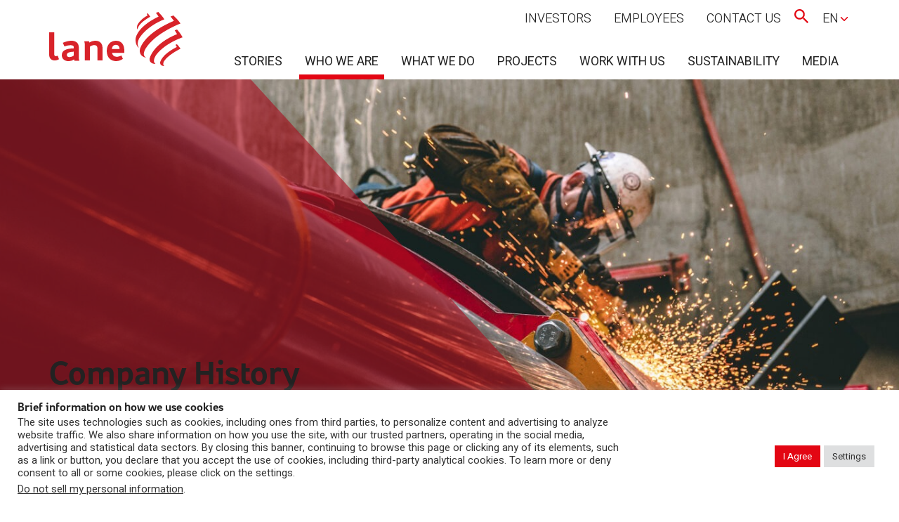

--- FILE ---
content_type: text/html; charset=UTF-8
request_url: https://www.laneconstruct.com/who-we-are/company-history/
body_size: 23841
content:
<!doctype html>
<html lang="en-US">
  <head>
    <meta charset="utf-8">
    <meta http-equiv="x-ua-compatible" content="ie=edge">
    <meta name="viewport" content="width=device-width, initial-scale=1, shrink-to-fit=no">
    <meta name='robots' content='index, follow, max-image-preview:large, max-snippet:-1, max-video-preview:-1' />

	<!-- This site is optimized with the Yoast SEO plugin v23.3 - https://yoast.com/wordpress/plugins/seo/ -->
	<title>The Lane Construction Corporation History</title>
	<meta name="description" content="From humble beginnings, Lane has endured many challenges over its storied history. Today we are writing a new chapter with Webuild" />
	<link rel="canonical" href="https://www.laneconstruct.com/who-we-are/company-history/" />
	<meta property="og:locale" content="en_US" />
	<meta property="og:type" content="article" />
	<meta property="og:title" content="The Lane Construction Corporation History" />
	<meta property="og:description" content="From humble beginnings, Lane has endured many challenges over its storied history. Today we are writing a new chapter with Webuild" />
	<meta property="og:url" content="https://www.laneconstruct.com/who-we-are/company-history/" />
	<meta property="og:site_name" content="The Lane Construction Corporation" />
	<meta property="article:modified_time" content="2025-06-12T15:51:10+00:00" />
	<meta property="og:image" content="https://www.laneconstruct.com/app/uploads/2022/07/1890s.jpg" />
	<meta name="twitter:card" content="summary_large_image" />
	<meta name="twitter:label1" content="Est. reading time" />
	<meta name="twitter:data1" content="4 minutes" />
	<script type="application/ld+json" class="yoast-schema-graph">{"@context":"https://schema.org","@graph":[{"@type":"WebPage","@id":"https://www.laneconstruct.com/who-we-are/company-history/","url":"https://www.laneconstruct.com/who-we-are/company-history/","name":"The Lane Construction Corporation History","isPartOf":{"@id":"http://laneconstruct.test/#website"},"primaryImageOfPage":{"@id":"https://www.laneconstruct.com/who-we-are/company-history/#primaryimage"},"image":{"@id":"https://www.laneconstruct.com/who-we-are/company-history/#primaryimage"},"thumbnailUrl":"https://www.laneconstruct.com/app/uploads/2022/07/1890s.jpg","datePublished":"2022-06-20T20:27:01+00:00","dateModified":"2025-06-12T15:51:10+00:00","description":"From humble beginnings, Lane has endured many challenges over its storied history. Today we are writing a new chapter with Webuild","breadcrumb":{"@id":"https://www.laneconstruct.com/who-we-are/company-history/#breadcrumb"},"inLanguage":"en-US","potentialAction":[{"@type":"ReadAction","target":["https://www.laneconstruct.com/who-we-are/company-history/"]}]},{"@type":"ImageObject","inLanguage":"en-US","@id":"https://www.laneconstruct.com/who-we-are/company-history/#primaryimage","url":"https://www.laneconstruct.com/app/uploads/2022/07/1890s.jpg","contentUrl":"https://www.laneconstruct.com/app/uploads/2022/07/1890s.jpg","width":700,"height":525},{"@type":"BreadcrumbList","@id":"https://www.laneconstruct.com/who-we-are/company-history/#breadcrumb","itemListElement":[{"@type":"ListItem","position":1,"name":"Home","item":"https://www.laneconstruct.com/"},{"@type":"ListItem","position":2,"name":"Who We Are","item":"https://www.laneconstruct.com/who-we-are/"},{"@type":"ListItem","position":3,"name":"Company History"}]},{"@type":"WebSite","@id":"http://laneconstruct.test/#website","url":"http://laneconstruct.test/","name":"The Lane Construction Corporation","description":"The Lane Construction Corporation","potentialAction":[{"@type":"SearchAction","target":{"@type":"EntryPoint","urlTemplate":"http://laneconstruct.test/?s={search_term_string}"},"query-input":"required name=search_term_string"}],"inLanguage":"en-US"}]}</script>
	<!-- / Yoast SEO plugin. -->


<link rel='dns-prefetch' href='//static.addtoany.com' />
<link rel='dns-prefetch' href='//translate.google.com' />
<script>
window._wpemojiSettings = {"baseUrl":"https:\/\/s.w.org\/images\/core\/emoji\/15.0.3\/72x72\/","ext":".png","svgUrl":"https:\/\/s.w.org\/images\/core\/emoji\/15.0.3\/svg\/","svgExt":".svg","source":{"concatemoji":"https:\/\/www.laneconstruct.com\/wp\/wp-includes\/js\/wp-emoji-release.min.js?ver=6.6.1"}};
/*! This file is auto-generated */
!function(i,n){var o,s,e;function c(e){try{var t={supportTests:e,timestamp:(new Date).valueOf()};sessionStorage.setItem(o,JSON.stringify(t))}catch(e){}}function p(e,t,n){e.clearRect(0,0,e.canvas.width,e.canvas.height),e.fillText(t,0,0);var t=new Uint32Array(e.getImageData(0,0,e.canvas.width,e.canvas.height).data),r=(e.clearRect(0,0,e.canvas.width,e.canvas.height),e.fillText(n,0,0),new Uint32Array(e.getImageData(0,0,e.canvas.width,e.canvas.height).data));return t.every(function(e,t){return e===r[t]})}function u(e,t,n){switch(t){case"flag":return n(e,"\ud83c\udff3\ufe0f\u200d\u26a7\ufe0f","\ud83c\udff3\ufe0f\u200b\u26a7\ufe0f")?!1:!n(e,"\ud83c\uddfa\ud83c\uddf3","\ud83c\uddfa\u200b\ud83c\uddf3")&&!n(e,"\ud83c\udff4\udb40\udc67\udb40\udc62\udb40\udc65\udb40\udc6e\udb40\udc67\udb40\udc7f","\ud83c\udff4\u200b\udb40\udc67\u200b\udb40\udc62\u200b\udb40\udc65\u200b\udb40\udc6e\u200b\udb40\udc67\u200b\udb40\udc7f");case"emoji":return!n(e,"\ud83d\udc26\u200d\u2b1b","\ud83d\udc26\u200b\u2b1b")}return!1}function f(e,t,n){var r="undefined"!=typeof WorkerGlobalScope&&self instanceof WorkerGlobalScope?new OffscreenCanvas(300,150):i.createElement("canvas"),a=r.getContext("2d",{willReadFrequently:!0}),o=(a.textBaseline="top",a.font="600 32px Arial",{});return e.forEach(function(e){o[e]=t(a,e,n)}),o}function t(e){var t=i.createElement("script");t.src=e,t.defer=!0,i.head.appendChild(t)}"undefined"!=typeof Promise&&(o="wpEmojiSettingsSupports",s=["flag","emoji"],n.supports={everything:!0,everythingExceptFlag:!0},e=new Promise(function(e){i.addEventListener("DOMContentLoaded",e,{once:!0})}),new Promise(function(t){var n=function(){try{var e=JSON.parse(sessionStorage.getItem(o));if("object"==typeof e&&"number"==typeof e.timestamp&&(new Date).valueOf()<e.timestamp+604800&&"object"==typeof e.supportTests)return e.supportTests}catch(e){}return null}();if(!n){if("undefined"!=typeof Worker&&"undefined"!=typeof OffscreenCanvas&&"undefined"!=typeof URL&&URL.createObjectURL&&"undefined"!=typeof Blob)try{var e="postMessage("+f.toString()+"("+[JSON.stringify(s),u.toString(),p.toString()].join(",")+"));",r=new Blob([e],{type:"text/javascript"}),a=new Worker(URL.createObjectURL(r),{name:"wpTestEmojiSupports"});return void(a.onmessage=function(e){c(n=e.data),a.terminate(),t(n)})}catch(e){}c(n=f(s,u,p))}t(n)}).then(function(e){for(var t in e)n.supports[t]=e[t],n.supports.everything=n.supports.everything&&n.supports[t],"flag"!==t&&(n.supports.everythingExceptFlag=n.supports.everythingExceptFlag&&n.supports[t]);n.supports.everythingExceptFlag=n.supports.everythingExceptFlag&&!n.supports.flag,n.DOMReady=!1,n.readyCallback=function(){n.DOMReady=!0}}).then(function(){return e}).then(function(){var e;n.supports.everything||(n.readyCallback(),(e=n.source||{}).concatemoji?t(e.concatemoji):e.wpemoji&&e.twemoji&&(t(e.twemoji),t(e.wpemoji)))}))}((window,document),window._wpemojiSettings);
</script>
<style id='wp-emoji-styles-inline-css'>

	img.wp-smiley, img.emoji {
		display: inline !important;
		border: none !important;
		box-shadow: none !important;
		height: 1em !important;
		width: 1em !important;
		margin: 0 0.07em !important;
		vertical-align: -0.1em !important;
		background: none !important;
		padding: 0 !important;
	}
</style>
<link rel='stylesheet' id='wp-block-library-css' href='https://www.laneconstruct.com/wp/wp-includes/css/dist/block-library/style.min.css?ver=6.6.1' media='all' />
<link rel='stylesheet' id='create-block-accordion-block-css' href='https://www.laneconstruct.com/app/mu-plugins/block-bootstrap-accordion/style.css?ver=1744835746' media='all' />
<link rel='stylesheet' id='create-block-aligned-column-block-css' href='https://www.laneconstruct.com/app/mu-plugins/block-aligned-column/style.css?ver=1744835746' media='all' />
<style id='safe-svg-svg-icon-style-inline-css'>
.safe-svg-cover{text-align:center}.safe-svg-cover .safe-svg-inside{display:inline-block;max-width:100%}.safe-svg-cover svg{height:100%;max-height:100%;max-width:100%;width:100%}

</style>
<style id='global-styles-inline-css'>
:root{--wp--preset--aspect-ratio--square: 1;--wp--preset--aspect-ratio--4-3: 4/3;--wp--preset--aspect-ratio--3-4: 3/4;--wp--preset--aspect-ratio--3-2: 3/2;--wp--preset--aspect-ratio--2-3: 2/3;--wp--preset--aspect-ratio--16-9: 16/9;--wp--preset--aspect-ratio--9-16: 9/16;--wp--preset--color--black: #000000;--wp--preset--color--cyan-bluish-gray: #abb8c3;--wp--preset--color--white: #FFFFFF;--wp--preset--color--pale-pink: #f78da7;--wp--preset--color--vivid-red: #cf2e2e;--wp--preset--color--luminous-vivid-orange: #ff6900;--wp--preset--color--luminous-vivid-amber: #fcb900;--wp--preset--color--light-green-cyan: #7bdcb5;--wp--preset--color--vivid-green-cyan: #00d084;--wp--preset--color--pale-cyan-blue: #8ed1fc;--wp--preset--color--vivid-cyan-blue: #0693e3;--wp--preset--color--vivid-purple: #9b51e0;--wp--preset--color--lane-red: #E30613;--wp--preset--color--lane-blue: #0B5D89;--wp--preset--color--lane-dark: #222222;--wp--preset--color--lane-gray: #878787;--wp--preset--color--lane-gray-light: #9D9D9C;--wp--preset--color--lane-gray-lighter: #B2B2B2;--wp--preset--color--lane-gray-lightest: #F6F6F6;--wp--preset--gradient--vivid-cyan-blue-to-vivid-purple: linear-gradient(135deg,rgba(6,147,227,1) 0%,rgb(155,81,224) 100%);--wp--preset--gradient--light-green-cyan-to-vivid-green-cyan: linear-gradient(135deg,rgb(122,220,180) 0%,rgb(0,208,130) 100%);--wp--preset--gradient--luminous-vivid-amber-to-luminous-vivid-orange: linear-gradient(135deg,rgba(252,185,0,1) 0%,rgba(255,105,0,1) 100%);--wp--preset--gradient--luminous-vivid-orange-to-vivid-red: linear-gradient(135deg,rgba(255,105,0,1) 0%,rgb(207,46,46) 100%);--wp--preset--gradient--very-light-gray-to-cyan-bluish-gray: linear-gradient(135deg,rgb(238,238,238) 0%,rgb(169,184,195) 100%);--wp--preset--gradient--cool-to-warm-spectrum: linear-gradient(135deg,rgb(74,234,220) 0%,rgb(151,120,209) 20%,rgb(207,42,186) 40%,rgb(238,44,130) 60%,rgb(251,105,98) 80%,rgb(254,248,76) 100%);--wp--preset--gradient--blush-light-purple: linear-gradient(135deg,rgb(255,206,236) 0%,rgb(152,150,240) 100%);--wp--preset--gradient--blush-bordeaux: linear-gradient(135deg,rgb(254,205,165) 0%,rgb(254,45,45) 50%,rgb(107,0,62) 100%);--wp--preset--gradient--luminous-dusk: linear-gradient(135deg,rgb(255,203,112) 0%,rgb(199,81,192) 50%,rgb(65,88,208) 100%);--wp--preset--gradient--pale-ocean: linear-gradient(135deg,rgb(255,245,203) 0%,rgb(182,227,212) 50%,rgb(51,167,181) 100%);--wp--preset--gradient--electric-grass: linear-gradient(135deg,rgb(202,248,128) 0%,rgb(113,206,126) 100%);--wp--preset--gradient--midnight: linear-gradient(135deg,rgb(2,3,129) 0%,rgb(40,116,252) 100%);--wp--preset--font-size--small: 13px;--wp--preset--font-size--medium: 20px;--wp--preset--font-size--large: 36px;--wp--preset--font-size--x-large: 42px;--wp--preset--spacing--20: 0.44rem;--wp--preset--spacing--30: 0.67rem;--wp--preset--spacing--40: 1rem;--wp--preset--spacing--50: 1.5rem;--wp--preset--spacing--60: 2.25rem;--wp--preset--spacing--70: 3.38rem;--wp--preset--spacing--80: 5.06rem;--wp--preset--shadow--natural: 6px 6px 9px rgba(0, 0, 0, 0.2);--wp--preset--shadow--deep: 12px 12px 50px rgba(0, 0, 0, 0.4);--wp--preset--shadow--sharp: 6px 6px 0px rgba(0, 0, 0, 0.2);--wp--preset--shadow--outlined: 6px 6px 0px -3px rgba(255, 255, 255, 1), 6px 6px rgba(0, 0, 0, 1);--wp--preset--shadow--crisp: 6px 6px 0px rgba(0, 0, 0, 1);}:where(body) { margin: 0; }.wp-site-blocks > .alignleft { float: left; margin-right: 2em; }.wp-site-blocks > .alignright { float: right; margin-left: 2em; }.wp-site-blocks > .aligncenter { justify-content: center; margin-left: auto; margin-right: auto; }:where(.is-layout-flex){gap: 0.5em;}:where(.is-layout-grid){gap: 0.5em;}.is-layout-flow > .alignleft{float: left;margin-inline-start: 0;margin-inline-end: 2em;}.is-layout-flow > .alignright{float: right;margin-inline-start: 2em;margin-inline-end: 0;}.is-layout-flow > .aligncenter{margin-left: auto !important;margin-right: auto !important;}.is-layout-constrained > .alignleft{float: left;margin-inline-start: 0;margin-inline-end: 2em;}.is-layout-constrained > .alignright{float: right;margin-inline-start: 2em;margin-inline-end: 0;}.is-layout-constrained > .aligncenter{margin-left: auto !important;margin-right: auto !important;}.is-layout-constrained > :where(:not(.alignleft):not(.alignright):not(.alignfull)){margin-left: auto !important;margin-right: auto !important;}body .is-layout-flex{display: flex;}.is-layout-flex{flex-wrap: wrap;align-items: center;}.is-layout-flex > :is(*, div){margin: 0;}body .is-layout-grid{display: grid;}.is-layout-grid > :is(*, div){margin: 0;}:root :where(body){padding-top: 0px;padding-right: 0px;padding-bottom: 0px;padding-left: 0px;}a:where(:not(.wp-element-button)){text-decoration: underline;}:root :where(.wp-element-button, .wp-block-button__link){background-color: #32373c;border-width: 0;color: #fff;font-family: inherit;font-size: inherit;line-height: inherit;padding: calc(0.667em + 2px) calc(1.333em + 2px);text-decoration: none;}.has-black-color{color: var(--wp--preset--color--black) !important;}.has-cyan-bluish-gray-color{color: var(--wp--preset--color--cyan-bluish-gray) !important;}.has-white-color{color: var(--wp--preset--color--white) !important;}.has-pale-pink-color{color: var(--wp--preset--color--pale-pink) !important;}.has-vivid-red-color{color: var(--wp--preset--color--vivid-red) !important;}.has-luminous-vivid-orange-color{color: var(--wp--preset--color--luminous-vivid-orange) !important;}.has-luminous-vivid-amber-color{color: var(--wp--preset--color--luminous-vivid-amber) !important;}.has-light-green-cyan-color{color: var(--wp--preset--color--light-green-cyan) !important;}.has-vivid-green-cyan-color{color: var(--wp--preset--color--vivid-green-cyan) !important;}.has-pale-cyan-blue-color{color: var(--wp--preset--color--pale-cyan-blue) !important;}.has-vivid-cyan-blue-color{color: var(--wp--preset--color--vivid-cyan-blue) !important;}.has-vivid-purple-color{color: var(--wp--preset--color--vivid-purple) !important;}.has-lane-red-color{color: var(--wp--preset--color--lane-red) !important;}.has-lane-blue-color{color: var(--wp--preset--color--lane-blue) !important;}.has-lane-dark-color{color: var(--wp--preset--color--lane-dark) !important;}.has-lane-gray-color{color: var(--wp--preset--color--lane-gray) !important;}.has-lane-gray-light-color{color: var(--wp--preset--color--lane-gray-light) !important;}.has-lane-gray-lighter-color{color: var(--wp--preset--color--lane-gray-lighter) !important;}.has-lane-gray-lightest-color{color: var(--wp--preset--color--lane-gray-lightest) !important;}.has-black-background-color{background-color: var(--wp--preset--color--black) !important;}.has-cyan-bluish-gray-background-color{background-color: var(--wp--preset--color--cyan-bluish-gray) !important;}.has-white-background-color{background-color: var(--wp--preset--color--white) !important;}.has-pale-pink-background-color{background-color: var(--wp--preset--color--pale-pink) !important;}.has-vivid-red-background-color{background-color: var(--wp--preset--color--vivid-red) !important;}.has-luminous-vivid-orange-background-color{background-color: var(--wp--preset--color--luminous-vivid-orange) !important;}.has-luminous-vivid-amber-background-color{background-color: var(--wp--preset--color--luminous-vivid-amber) !important;}.has-light-green-cyan-background-color{background-color: var(--wp--preset--color--light-green-cyan) !important;}.has-vivid-green-cyan-background-color{background-color: var(--wp--preset--color--vivid-green-cyan) !important;}.has-pale-cyan-blue-background-color{background-color: var(--wp--preset--color--pale-cyan-blue) !important;}.has-vivid-cyan-blue-background-color{background-color: var(--wp--preset--color--vivid-cyan-blue) !important;}.has-vivid-purple-background-color{background-color: var(--wp--preset--color--vivid-purple) !important;}.has-lane-red-background-color{background-color: var(--wp--preset--color--lane-red) !important;}.has-lane-blue-background-color{background-color: var(--wp--preset--color--lane-blue) !important;}.has-lane-dark-background-color{background-color: var(--wp--preset--color--lane-dark) !important;}.has-lane-gray-background-color{background-color: var(--wp--preset--color--lane-gray) !important;}.has-lane-gray-light-background-color{background-color: var(--wp--preset--color--lane-gray-light) !important;}.has-lane-gray-lighter-background-color{background-color: var(--wp--preset--color--lane-gray-lighter) !important;}.has-lane-gray-lightest-background-color{background-color: var(--wp--preset--color--lane-gray-lightest) !important;}.has-black-border-color{border-color: var(--wp--preset--color--black) !important;}.has-cyan-bluish-gray-border-color{border-color: var(--wp--preset--color--cyan-bluish-gray) !important;}.has-white-border-color{border-color: var(--wp--preset--color--white) !important;}.has-pale-pink-border-color{border-color: var(--wp--preset--color--pale-pink) !important;}.has-vivid-red-border-color{border-color: var(--wp--preset--color--vivid-red) !important;}.has-luminous-vivid-orange-border-color{border-color: var(--wp--preset--color--luminous-vivid-orange) !important;}.has-luminous-vivid-amber-border-color{border-color: var(--wp--preset--color--luminous-vivid-amber) !important;}.has-light-green-cyan-border-color{border-color: var(--wp--preset--color--light-green-cyan) !important;}.has-vivid-green-cyan-border-color{border-color: var(--wp--preset--color--vivid-green-cyan) !important;}.has-pale-cyan-blue-border-color{border-color: var(--wp--preset--color--pale-cyan-blue) !important;}.has-vivid-cyan-blue-border-color{border-color: var(--wp--preset--color--vivid-cyan-blue) !important;}.has-vivid-purple-border-color{border-color: var(--wp--preset--color--vivid-purple) !important;}.has-lane-red-border-color{border-color: var(--wp--preset--color--lane-red) !important;}.has-lane-blue-border-color{border-color: var(--wp--preset--color--lane-blue) !important;}.has-lane-dark-border-color{border-color: var(--wp--preset--color--lane-dark) !important;}.has-lane-gray-border-color{border-color: var(--wp--preset--color--lane-gray) !important;}.has-lane-gray-light-border-color{border-color: var(--wp--preset--color--lane-gray-light) !important;}.has-lane-gray-lighter-border-color{border-color: var(--wp--preset--color--lane-gray-lighter) !important;}.has-lane-gray-lightest-border-color{border-color: var(--wp--preset--color--lane-gray-lightest) !important;}.has-vivid-cyan-blue-to-vivid-purple-gradient-background{background: var(--wp--preset--gradient--vivid-cyan-blue-to-vivid-purple) !important;}.has-light-green-cyan-to-vivid-green-cyan-gradient-background{background: var(--wp--preset--gradient--light-green-cyan-to-vivid-green-cyan) !important;}.has-luminous-vivid-amber-to-luminous-vivid-orange-gradient-background{background: var(--wp--preset--gradient--luminous-vivid-amber-to-luminous-vivid-orange) !important;}.has-luminous-vivid-orange-to-vivid-red-gradient-background{background: var(--wp--preset--gradient--luminous-vivid-orange-to-vivid-red) !important;}.has-very-light-gray-to-cyan-bluish-gray-gradient-background{background: var(--wp--preset--gradient--very-light-gray-to-cyan-bluish-gray) !important;}.has-cool-to-warm-spectrum-gradient-background{background: var(--wp--preset--gradient--cool-to-warm-spectrum) !important;}.has-blush-light-purple-gradient-background{background: var(--wp--preset--gradient--blush-light-purple) !important;}.has-blush-bordeaux-gradient-background{background: var(--wp--preset--gradient--blush-bordeaux) !important;}.has-luminous-dusk-gradient-background{background: var(--wp--preset--gradient--luminous-dusk) !important;}.has-pale-ocean-gradient-background{background: var(--wp--preset--gradient--pale-ocean) !important;}.has-electric-grass-gradient-background{background: var(--wp--preset--gradient--electric-grass) !important;}.has-midnight-gradient-background{background: var(--wp--preset--gradient--midnight) !important;}.has-small-font-size{font-size: var(--wp--preset--font-size--small) !important;}.has-medium-font-size{font-size: var(--wp--preset--font-size--medium) !important;}.has-large-font-size{font-size: var(--wp--preset--font-size--large) !important;}.has-x-large-font-size{font-size: var(--wp--preset--font-size--x-large) !important;}
:where(.wp-block-post-template.is-layout-flex){gap: 1.25em;}:where(.wp-block-post-template.is-layout-grid){gap: 1.25em;}
:where(.wp-block-columns.is-layout-flex){gap: 2em;}:where(.wp-block-columns.is-layout-grid){gap: 2em;}
:root :where(.wp-block-pullquote){font-size: 1.5em;line-height: 1.6;}
</style>
<link rel='stylesheet' id='cookie-law-info-css' href='https://www.laneconstruct.com/app/plugins/cookie-law-info/legacy/public/css/cookie-law-info-public.css?ver=3.2.6' media='all' />
<link rel='stylesheet' id='cookie-law-info-gdpr-css' href='https://www.laneconstruct.com/app/plugins/cookie-law-info/legacy/public/css/cookie-law-info-gdpr.css?ver=3.2.6' media='all' />
<link rel='stylesheet' id='google-language-translator-css' href='https://www.laneconstruct.com/app/plugins/google-language-translator/css/style.css?ver=6.0.20' media='' />
<link rel='stylesheet' id='dearpdf-style-css' href='https://www.laneconstruct.com/app/plugins/dearpdf-lite/assets/css/dearpdf.min.css?ver=2.0.38' media='all' />
<link rel='stylesheet' id='dflip-style-css' href='https://www.laneconstruct.com/app/plugins/dflip/assets/css/dflip.min.css?ver=2.2.56' media='all' />
<link rel='stylesheet' id='addtoany-css' href='https://www.laneconstruct.com/app/plugins/add-to-any/addtoany.min.css?ver=1.16' media='all' />
<link rel='stylesheet' id='sage/app.css-css' href='https://www.laneconstruct.com/app/themes/laneconstruct.com/public/styles/app.css?id=e7d368335a07836097fe' media='all' />
<script id="addtoany-core-js-before">
window.a2a_config=window.a2a_config||{};a2a_config.callbacks=[];a2a_config.overlays=[];a2a_config.templates={};
</script>
<script defer src="https://static.addtoany.com/menu/page.js" id="addtoany-core-js"></script>
<script src="https://www.laneconstruct.com/wp/wp-includes/js/jquery/jquery.min.js?ver=3.7.1" id="jquery-core-js"></script>
<script src="https://www.laneconstruct.com/wp/wp-includes/js/jquery/jquery-migrate.min.js?ver=3.4.1" id="jquery-migrate-js"></script>
<script defer src="https://www.laneconstruct.com/app/plugins/add-to-any/addtoany.min.js?ver=1.1" id="addtoany-jquery-js"></script>
<script id="cookie-law-info-js-extra">
var Cli_Data = {"nn_cookie_ids":["personalization-cookie","youtube-cookie","twitter-cookie","facebook-cookie","google-analytics-cookie","user-session-id"],"cookielist":[],"non_necessary_cookies":{"required":["user-session-id"],"third-party":["personalization-cookie","youtube-cookie","twitter-cookie","facebook-cookie","google-analytics-cookie"]},"ccpaEnabled":"1","ccpaRegionBased":"","ccpaBarEnabled":"","strictlyEnabled":["necessary","obligatoire"],"ccpaType":"ccpa_gdpr","js_blocking":"1","custom_integration":"","triggerDomRefresh":"","secure_cookies":""};
var cli_cookiebar_settings = {"animate_speed_hide":"500","animate_speed_show":"500","background":"#FFF","border":"#b1a6a6c2","border_on":"","button_1_button_colour":"#e30613","button_1_button_hover":"#b6050f","button_1_link_colour":"#fff","button_1_as_button":"1","button_1_new_win":"","button_2_button_colour":"#333","button_2_button_hover":"#292929","button_2_link_colour":"#444","button_2_as_button":"","button_2_hidebar":"","button_3_button_colour":"#dedfe0","button_3_button_hover":"#b2b2b3","button_3_link_colour":"#333333","button_3_as_button":"1","button_3_new_win":"","button_4_button_colour":"#dedfe0","button_4_button_hover":"#b2b2b3","button_4_link_colour":"#333333","button_4_as_button":"1","button_7_button_colour":"#61a229","button_7_button_hover":"#4e8221","button_7_link_colour":"#fff","button_7_as_button":"1","button_7_new_win":"","font_family":"inherit","header_fix":"","notify_animate_hide":"1","notify_animate_show":"","notify_div_id":"#cookie-law-info-bar","notify_position_horizontal":"right","notify_position_vertical":"bottom","scroll_close":"","scroll_close_reload":"1","accept_close_reload":"1","reject_close_reload":"1","showagain_tab":"","showagain_background":"#fff","showagain_border":"#000","showagain_div_id":"#cookie-law-info-again","showagain_x_position":"100px","text":"#333333","show_once_yn":"","show_once":"10000","logging_on":"","as_popup":"","popup_overlay":"1","bar_heading_text":"Brief information on how we use cookies","cookie_bar_as":"banner","popup_showagain_position":"bottom-right","widget_position":"left"};
var log_object = {"ajax_url":"https:\/\/www.laneconstruct.com\/wp\/wp-admin\/admin-ajax.php"};
</script>
<script src="https://www.laneconstruct.com/app/plugins/cookie-law-info/legacy/public/js/cookie-law-info-public.js?ver=3.2.6" id="cookie-law-info-js"></script>
<script id="cookie-law-info-ccpa-js-extra">
var ccpa_data = {"opt_out_prompt":"Do you really wish to opt out?","opt_out_confirm":"Confirm","opt_out_cancel":"Cancel"};
</script>
<script src="https://www.laneconstruct.com/app/plugins/cookie-law-info/legacy/admin/modules/ccpa/assets/js/cookie-law-info-ccpa.js?ver=3.2.6" id="cookie-law-info-ccpa-js"></script>
<link rel="https://api.w.org/" href="https://www.laneconstruct.com/wp-json/" /><link rel="alternate" title="JSON" type="application/json" href="https://www.laneconstruct.com/wp-json/wp/v2/pages/140" /><link rel="EditURI" type="application/rsd+xml" title="RSD" href="https://www.laneconstruct.com/wp/xmlrpc.php?rsd" />
<meta name="generator" content="WordPress 6.6.1" />
<link rel='shortlink' href='https://www.laneconstruct.com/?p=140' />
<link rel="alternate" title="oEmbed (JSON)" type="application/json+oembed" href="https://www.laneconstruct.com/wp-json/oembed/1.0/embed?url=https%3A%2F%2Fwww.laneconstruct.com%2Fwho-we-are%2Fcompany-history%2F" />
<link rel="alternate" title="oEmbed (XML)" type="text/xml+oembed" href="https://www.laneconstruct.com/wp-json/oembed/1.0/embed?url=https%3A%2F%2Fwww.laneconstruct.com%2Fwho-we-are%2Fcompany-history%2F&#038;format=xml" />
<!-- Google Tag Manager -->
<script>(function(w,d,s,l,i){w[l]=w[l]||[];w[l].push({'gtm.start':
new Date().getTime(),event:'gtm.js'});var f=d.getElementsByTagName(s)[0],
j=d.createElement(s),dl=l!='dataLayer'?'&l='+l:'';j.async=true;j.src=
'https://www.googletagmanager.com/gtm.js?id='+i+dl;f.parentNode.insertBefore(j,f);
})(window,document,'script','dataLayer','GTM-TTSTC5K');</script>
<!-- End Google Tag Manager -->


<!-- Matomo -->
<script>
  var _paq = window._paq = window._paq || [];
  /* tracker methods like "setCustomDimension" should be called before "trackPageView" */
  _paq.push(['trackPageView']);
  _paq.push(['enableLinkTracking']);
  (function() {
    var u="https://analytics.webuildgroup.com/";
    _paq.push(['setTrackerUrl', u+'matomo.php']);
    _paq.push(['setSiteId', '72']);
    var d=document, g=d.createElement('script'), s=d.getElementsByTagName('script')[0];
    g.async=true; g.src=u+'matomo.js'; s.parentNode.insertBefore(g,s);
  })();
</script>
<!-- End Matomo Code --><style>#google_language_translator {
  margin-left: 1rem;
}
#google_language_translator select.goog-te-combo {
    border: none !important;
}#google_language_translator a{display:none!important;}div.skiptranslate.goog-te-gadget{display:inline!important;}.goog-te-gadget{color:transparent!important;}.goog-te-gadget{font-size:0px!important;}.goog-branding{display:none;}.goog-tooltip{display: none!important;}.goog-tooltip:hover{display: none!important;}.goog-text-highlight{background-color:transparent!important;border:none!important;box-shadow:none!important;}#google_language_translator{display:none;}#google_language_translator select.goog-te-combo{color:#32373c;}div.skiptranslate{display:none!important;}body{top:0px!important;}#goog-gt-{display:none!important;}font font{background-color:transparent!important;box-shadow:none!important;position:initial!important;}#glt-translate-trigger{left:20px;right:auto;}#glt-translate-trigger > span{color:#ffffff;}#glt-translate-trigger{background:#f89406;}.goog-te-gadget .goog-te-combo{width:150px;}</style><link rel="apple-touch-icon" sizes="152x152" href="/app/uploads/fbrfg/apple-touch-icon.png">
<link rel="icon" type="image/png" sizes="32x32" href="/app/uploads/fbrfg/favicon-32x32.png">
<link rel="icon" type="image/png" sizes="16x16" href="/app/uploads/fbrfg/favicon-16x16.png">
<link rel="manifest" href="/app/uploads/fbrfg/site.webmanifest">
<link rel="shortcut icon" href="/app/uploads/fbrfg/favicon.ico">
<meta name="msapplication-TileColor" content="#da532c">
<meta name="msapplication-config" content="/app/uploads/fbrfg/browserconfig.xml">
<meta name="theme-color" content="#ffffff"><link rel="preload" href="https://www.laneconstruct.com/app/themes/laneconstruct.com/public/fonts/Webuild-Bold.woff" as="font" crossorigin>
<link rel="preload" href="https://www.laneconstruct.com/app/themes/laneconstruct.com/public/fonts/Webuild-BoldItalic.woff" as="font" crossorigin>
<link rel="preload" href="https://www.laneconstruct.com/app/themes/laneconstruct.com/public/fonts/Webuild-Regular.woff" as="font" crossorigin>
<link rel="preload" href="https://www.laneconstruct.com/app/themes/laneconstruct.com/public/fonts/Webuild-RegularItalic.woff" as="font" crossorigin>
<link rel="preload" href="https://www.laneconstruct.com/app/themes/laneconstruct.com/public/fonts/Webuild-Thin.woff" as="font" crossorigin>
<link rel="preload" href="https://www.laneconstruct.com/app/themes/laneconstruct.com/public/fonts/Webuild-ThinItalic.woff" as="font" crossorigin><script data-cfasync="false"> var dearPdfLocation = "https://www.laneconstruct.com/app/plugins/dearpdf-lite/assets/"; var dearpdfWPGlobal = [];</script>		<style id="wp-custom-css">
			code {
	border: none;
}

input[type="submit"].gform_button {
	font-size: 16px !important;
	line-height: 19px !important;
  padding: 16px 48px !important;
  font-weight: bold !important;
  color: white !important;
  margin-bottom: 2rem !important;
  background-color: #E30613 !important;
  border: 3px solid transparent !important;
  font-family: 'Webuild-Regular', sans-serif !important;
  border-radius: 43px !important;
  min-width: 165px !important;
}

input[type="submit"].gform_button:hover {
  color: #222222 !important;
  background-color: white !important;
  border: 3px solid #E30613 !important;
}
		</style>
		  </head>

  <body class="page-template page-template-template-who-we-are page page-id-140 page-child parent-pageid-543 wp-embed-responsive company-history">
        <!-- Google Tag Manager (noscript) -->
<noscript><iframe src="https://www.googletagmanager.com/ns.html?id=GTM-TTSTC5K"
height="0" width="0" style="display:none;visibility:hidden"></iframe></noscript>
<!-- End Google Tag Manager (noscript) -->
    <div id="app">
      <a class="sr-only" href="#main">
  Skip to content
</a>


<header class="sticky-md-top">
  <nav class="navbar navbar-expand-lg navbar-light bg-white" id="primaryNavigationBar"
    aria-label="Primary">
    <div class="container-xl px-xl-0">
      <div class="navbar-header">
        <a class="navbar-brand" href="https://www.laneconstruct.com/">
          <img width="190" height="77" src="https://www.laneconstruct.com/app/uploads/2022/06/Lane_Colore_Desktop.svg" class="" alt="" decoding="async" loading="lazy" />
        </a>
        <button class="navbar-toggler collapsed" type="button" data-bs-toggle="collapse"
          data-bs-target="#navbarNavDropdown" aria-controls="navbarNavDropdown" aria-expanded="false"
          aria-label="Toggle navigation">
          <span class="navbar-toggler-icon"></span>
        </button>
      </div>
      <div class="collapse navbar-collapse" id="navbarNavDropdown">
        <div class="navigation-container ">
          <div class="utility-navigation">
                          <ul id="menu-utility" class="navbar-nav"><li itemscope="itemscope" itemtype="https://www.schema.org/SiteNavigationElement" id="menu-item-173" class="menu-item menu-item-type-post_type menu-item-object-page menu-item-173 nav-item"><a href="https://www.laneconstruct.com/investors/" class="nav-link">Investors</a></li>
<li itemscope="itemscope" itemtype="https://www.schema.org/SiteNavigationElement" id="menu-item-175" class="menu-item menu-item-type-custom menu-item-object-custom menu-item-175 nav-item"><a href="https://laneconstruct.sharepoint.com" class="nav-link">Employees</a></li>
<li itemscope="itemscope" itemtype="https://www.schema.org/SiteNavigationElement" id="menu-item-7431" class="menu-item menu-item-type-post_type menu-item-object-page menu-item-7431 nav-item"><a href="https://www.laneconstruct.com/contact-us/" class="nav-link">Contact Us</a></li>
</ul>
                        <a href="#" class="search-bar-toggle"></a>
            <div class="dropdown">
              <a class="dropdown-toggle" href="#" role="button" id="languageMenuLink" data-bs-toggle="dropdown" aria-expanded="false">
                EN
              </a>
              <ul class="dropdown-menu language-select" aria-labelledby="languageMenuLink">
                <li><a href="#" class="nturl notranslate en united-states single-language flag dropdown-item" title="English" data-lang="English">EN</a></li>
                <li><a href="#" class="nturl notranslate es Spanish single-language flag dropdown-item" title="Spanish" data-lang="Spanish">ES</a></li>
              </ul>
            </div>

          </div>
          <div class="primary-navigation">
                          <ul id="menu-primary" class="navbar-nav"><li itemscope="itemscope" itemtype="https://www.schema.org/SiteNavigationElement" id="menu-item-5068" class="menu-item menu-item-type-custom menu-item-object-custom menu-item-5068 nav-item"><a href="/who-we-are/our-stories/" class="nav-link">Stories</a></li>
<li itemscope="itemscope" itemtype="https://www.schema.org/SiteNavigationElement" id="menu-item-1254" class="menu-item menu-item-type-custom menu-item-object-custom current-menu-ancestor current-menu-parent menu-item-has-children dropdown active menu-item-1254 nav-item"><a href="#" data-href="#" data-bs-toggle="dropdown" aria-haspopup="true" aria-expanded="false" class="dropdown-toggle nav-link" id="menu-item-dropdown-1254">Who We Are</a>
<ul class="dropdown-menu" aria-labelledby="menu-item-dropdown-1254" role="menu">
	<li itemscope="itemscope" itemtype="https://www.schema.org/SiteNavigationElement" id="menu-item-555" class="menu-item menu-item-type-post_type menu-item-object-page current-page-ancestor current-page-parent menu-item-555 nav-item"><a href="https://www.laneconstruct.com/who-we-are/" class="dropdown-item" role="menuitem">Who We Are</a></li>
	<li itemscope="itemscope" itemtype="https://www.schema.org/SiteNavigationElement" id="menu-item-198" class="menu-item menu-item-type-post_type menu-item-object-page menu-item-198 nav-item"><a href="https://www.laneconstruct.com/who-we-are/our-commitment/" class="dropdown-item" role="menuitem">Our Commitment</a></li>
	<li itemscope="itemscope" itemtype="https://www.schema.org/SiteNavigationElement" id="menu-item-1634" class="menu-item menu-item-type-post_type menu-item-object-page menu-item-1634 nav-item"><a href="https://www.laneconstruct.com/who-we-are/diversity-at-lane/" class="dropdown-item" role="menuitem">People &#038; Workforce Development</a></li>
	<li itemscope="itemscope" itemtype="https://www.schema.org/SiteNavigationElement" id="menu-item-196" class="menu-item menu-item-type-post_type menu-item-object-page current-menu-item page_item page-item-140 current_page_item active menu-item-196 nav-item"><a href="https://www.laneconstruct.com/who-we-are/company-history/" class="dropdown-item" role="menuitem" aria-current="page">Company History</a></li>
	<li itemscope="itemscope" itemtype="https://www.schema.org/SiteNavigationElement" id="menu-item-197" class="menu-item menu-item-type-post_type menu-item-object-page menu-item-197 nav-item"><a href="https://www.laneconstruct.com/who-we-are/leadership/" class="dropdown-item" role="menuitem">Leadership</a></li>
</ul>
</li>
<li itemscope="itemscope" itemtype="https://www.schema.org/SiteNavigationElement" id="menu-item-1255" class="menu-item menu-item-type-custom menu-item-object-custom menu-item-has-children dropdown menu-item-1255 nav-item"><a href="#" data-href="#" data-bs-toggle="dropdown" aria-haspopup="true" aria-expanded="false" class="dropdown-toggle nav-link" id="menu-item-dropdown-1255">What We Do</a>
<ul class="dropdown-menu" aria-labelledby="menu-item-dropdown-1255" role="menu">
	<li itemscope="itemscope" itemtype="https://www.schema.org/SiteNavigationElement" id="menu-item-387" class="menu-item menu-item-type-post_type menu-item-object-page menu-item-387 nav-item"><a href="https://www.laneconstruct.com/what-we-do/" class="dropdown-item" role="menuitem">What We Do</a></li>
	<li itemscope="itemscope" itemtype="https://www.schema.org/SiteNavigationElement" id="menu-item-191" class="menu-item menu-item-type-post_type menu-item-object-page menu-item-191 nav-item"><a href="https://www.laneconstruct.com/what-we-do/highways-bridges/" class="dropdown-item" role="menuitem">Highways &#038; Bridges</a></li>
	<li itemscope="itemscope" itemtype="https://www.schema.org/SiteNavigationElement" id="menu-item-194" class="menu-item menu-item-type-post_type menu-item-object-page menu-item-194 nav-item"><a href="https://www.laneconstruct.com/what-we-do/tunneling/" class="dropdown-item" role="menuitem">Tunnels</a></li>
	<li itemscope="itemscope" itemtype="https://www.schema.org/SiteNavigationElement" id="menu-item-193" class="menu-item menu-item-type-post_type menu-item-object-page menu-item-193 nav-item"><a href="https://www.laneconstruct.com/what-we-do/rail-metro-mass-transit/" class="dropdown-item" role="menuitem">Rail, Metro, &#038; Mass Transit</a></li>
	<li itemscope="itemscope" itemtype="https://www.schema.org/SiteNavigationElement" id="menu-item-192" class="menu-item menu-item-type-post_type menu-item-object-page menu-item-192 nav-item"><a href="https://www.laneconstruct.com/what-we-do/power-energy-locks-dams/" class="dropdown-item" role="menuitem">Dams, Levees, &#038; Reservoirs</a></li>
	<li itemscope="itemscope" itemtype="https://www.schema.org/SiteNavigationElement" id="menu-item-190" class="menu-item menu-item-type-post_type menu-item-object-page menu-item-190 nav-item"><a href="https://www.laneconstruct.com/what-we-do/civil-industrial-buildings-airports/" class="dropdown-item" role="menuitem">Airports</a></li>
</ul>
</li>
<li itemscope="itemscope" itemtype="https://www.schema.org/SiteNavigationElement" id="menu-item-1256" class="menu-item menu-item-type-custom menu-item-object-custom menu-item-has-children dropdown menu-item-1256 nav-item"><a href="#" data-href="#" data-bs-toggle="dropdown" aria-haspopup="true" aria-expanded="false" class="dropdown-toggle nav-link" id="menu-item-dropdown-1256">Projects</a>
<ul class="dropdown-menu" aria-labelledby="menu-item-dropdown-1256" role="menu">
	<li itemscope="itemscope" itemtype="https://www.schema.org/SiteNavigationElement" id="menu-item-1369" class="menu-item menu-item-type-post_type_archive menu-item-object-project menu-item-1369 nav-item"><a href="https://www.laneconstruct.com/projects/" class="dropdown-item" role="menuitem">Projects</a></li>
	<li itemscope="itemscope" itemtype="https://www.schema.org/SiteNavigationElement" id="menu-item-5640" class="menu-item menu-item-type-custom menu-item-object-custom menu-item-5640 nav-item"><a href="https://www.laneconstruct.com/new-contracts" class="dropdown-item" role="menuitem">New Contracts</a></li>
</ul>
</li>
<li itemscope="itemscope" itemtype="https://www.schema.org/SiteNavigationElement" id="menu-item-1257" class="menu-item menu-item-type-custom menu-item-object-custom menu-item-has-children dropdown menu-item-1257 nav-item"><a href="#" data-href="#" data-bs-toggle="dropdown" aria-haspopup="true" aria-expanded="false" class="dropdown-toggle nav-link" id="menu-item-dropdown-1257">Work With Us</a>
<ul class="dropdown-menu" aria-labelledby="menu-item-dropdown-1257" role="menu">
	<li itemscope="itemscope" itemtype="https://www.schema.org/SiteNavigationElement" id="menu-item-389" class="menu-item menu-item-type-post_type menu-item-object-page menu-item-389 nav-item"><a href="https://www.laneconstruct.com/work-with-us/" class="dropdown-item" role="menuitem">Work With Us</a></li>
	<li itemscope="itemscope" itemtype="https://www.schema.org/SiteNavigationElement" id="menu-item-203" class="menu-item menu-item-type-post_type menu-item-object-page menu-item-203 nav-item"><a href="https://www.laneconstruct.com/work-with-us/subcontractors-and-suppliers/" class="dropdown-item" role="menuitem">Subcontractors and Suppliers</a></li>
	<li itemscope="itemscope" itemtype="https://www.schema.org/SiteNavigationElement" id="menu-item-202" class="menu-item menu-item-type-post_type menu-item-object-page menu-item-202 nav-item"><a href="https://www.laneconstruct.com/work-with-us/p3-joint-venture-partnering/" class="dropdown-item" role="menuitem">P3 Joint Venture Partnering</a></li>
</ul>
</li>
<li itemscope="itemscope" itemtype="https://www.schema.org/SiteNavigationElement" id="menu-item-188" class="menu-item menu-item-type-post_type menu-item-object-page menu-item-188 nav-item"><a href="https://www.laneconstruct.com/sustainability/" class="nav-link">Sustainability</a></li>
<li itemscope="itemscope" itemtype="https://www.schema.org/SiteNavigationElement" id="menu-item-1259" class="menu-item menu-item-type-custom menu-item-object-custom menu-item-has-children dropdown menu-item-1259 nav-item"><a href="#" data-href="#" data-bs-toggle="dropdown" aria-haspopup="true" aria-expanded="false" class="dropdown-toggle nav-link" id="menu-item-dropdown-1259">Media</a>
<ul class="dropdown-menu" aria-labelledby="menu-item-dropdown-1259" role="menu">
	<li itemscope="itemscope" itemtype="https://www.schema.org/SiteNavigationElement" id="menu-item-1260" class="menu-item menu-item-type-post_type menu-item-object-page menu-item-1260 nav-item"><a href="https://www.laneconstruct.com/media/" class="dropdown-item" role="menuitem">Media</a></li>
	<li itemscope="itemscope" itemtype="https://www.schema.org/SiteNavigationElement" id="menu-item-5088" class="menu-item menu-item-type-custom menu-item-object-custom menu-item-5088 nav-item"><a href="https://www.laneconstruct.com/media/news/" class="dropdown-item" role="menuitem">News</a></li>
	<li itemscope="itemscope" itemtype="https://www.schema.org/SiteNavigationElement" id="menu-item-185" class="menu-item menu-item-type-post_type menu-item-object-page menu-item-185 nav-item"><a href="https://www.laneconstruct.com/media/publications/" class="dropdown-item" role="menuitem">Publications</a></li>
	<li itemscope="itemscope" itemtype="https://www.schema.org/SiteNavigationElement" id="menu-item-182" class="menu-item menu-item-type-post_type menu-item-object-page menu-item-182 nav-item"><a href="https://www.laneconstruct.com/media/digital-magazine/" class="dropdown-item" role="menuitem">Digital Magazine</a></li>
	<li itemscope="itemscope" itemtype="https://www.schema.org/SiteNavigationElement" id="menu-item-183" class="menu-item menu-item-type-post_type menu-item-object-page menu-item-183 nav-item"><a href="https://www.laneconstruct.com/media/gallery/" class="dropdown-item" role="menuitem">Gallery</a></li>
</ul>
</li>
</ul>
                      </div>
        </div>
      </div>
    </div>
    <div class="search-bar d-none">
      <form role="search" method="get" class="search-form" action="https://www.laneconstruct.com/">
  <div class="input-group">
    <span class="screen-reader-text">Search for:</span>
    <button type="submit" class="btn-search" value="Search">
    </button>
    <input type="search" class="search-field " placeholder="Search" value=""
      name="s">
  </div>
</form>

    </div>
  </nav>
</header>

  <main id="main" class="main">
      <div class="wp-block-cover page-header ">
    <img width="2560" height="942" src="https://www.laneconstruct.com/app/uploads/2022/08/company-history-header.jpg" class="wp-block-cover__image-background desktop" alt="" loading="eager" decoding="async" fetchpriority="high" srcset="https://www.laneconstruct.com/app/uploads/2022/08/company-history-header.jpg 2560w, https://www.laneconstruct.com/app/uploads/2022/08/company-history-header-1024x377.jpg 1024w, https://www.laneconstruct.com/app/uploads/2022/08/company-history-header-1920x707.jpg 1920w, https://www.laneconstruct.com/app/uploads/2022/08/company-history-header-300x110.jpg 300w, https://www.laneconstruct.com/app/uploads/2022/08/company-history-header-768x283.jpg 768w, https://www.laneconstruct.com/app/uploads/2022/08/company-history-header-1536x565.jpg 1536w, https://www.laneconstruct.com/app/uploads/2022/08/company-history-header-2048x754.jpg 2048w" sizes="(max-width: 2560px) 100vw, 2560px" />
    <img width="2560" height="942" src="https://www.laneconstruct.com/app/uploads/2022/08/company-history-header.jpg" class="wp-block-cover__image-background mobile" alt="" loading="eager" decoding="async" srcset="https://www.laneconstruct.com/app/uploads/2022/08/company-history-header.jpg 2560w, https://www.laneconstruct.com/app/uploads/2022/08/company-history-header-1024x377.jpg 1024w, https://www.laneconstruct.com/app/uploads/2022/08/company-history-header-1920x707.jpg 1920w, https://www.laneconstruct.com/app/uploads/2022/08/company-history-header-300x110.jpg 300w, https://www.laneconstruct.com/app/uploads/2022/08/company-history-header-768x283.jpg 768w, https://www.laneconstruct.com/app/uploads/2022/08/company-history-header-1536x565.jpg 1536w, https://www.laneconstruct.com/app/uploads/2022/08/company-history-header-2048x754.jpg 2048w" sizes="(max-width: 2560px) 100vw, 2560px" />
    <div class="wp-block-cover__inner-container">
      <div class="hero-intro-background"></div>
      <div class="hero-intro-container">
        <div class="hero-intro">
          <div class="hero-text">
            <h1>Company History</h1>
         </div>
                  </div>
                  <div class="subnav-container"><ul id="menu-who-we-are" class="navbar-nav"><li itemscope="itemscope" itemtype="https://www.schema.org/SiteNavigationElement" id="menu-item-1553" class="mobile-subnav menu-item menu-item-type-post_type menu-item-object-page current-page-ancestor current-menu-ancestor current-menu-parent current-page-parent current_page_parent current_page_ancestor menu-item-has-children dropdown active menu-item-1553 nav-item"><a href="#" data-href="https://www.laneconstruct.com/who-we-are/" data-bs-toggle="dropdown" aria-haspopup="true" aria-expanded="false" class="dropdown-toggle nav-link" id="menu-item-dropdown-1553">Who We Are</a>
<ul class="dropdown-menu" aria-labelledby="menu-item-dropdown-1553" role="menu">
	<li itemscope="itemscope" itemtype="https://www.schema.org/SiteNavigationElement" id="menu-item-1554" class="menu-item menu-item-type-post_type menu-item-object-page menu-item-1554 nav-item"><a href="https://www.laneconstruct.com/who-we-are/our-commitment/" class="dropdown-item" role="menuitem">Our Commitment</a></li>
	<li itemscope="itemscope" itemtype="https://www.schema.org/SiteNavigationElement" id="menu-item-1555" class="menu-item menu-item-type-post_type menu-item-object-page menu-item-1555 nav-item"><a href="https://www.laneconstruct.com/who-we-are/diversity-at-lane/" class="dropdown-item" role="menuitem">People &#038; Workforce Development</a></li>
	<li itemscope="itemscope" itemtype="https://www.schema.org/SiteNavigationElement" id="menu-item-1556" class="menu-item menu-item-type-post_type menu-item-object-page current-menu-item page_item page-item-140 current_page_item active menu-item-1556 nav-item"><a href="https://www.laneconstruct.com/who-we-are/company-history/" class="dropdown-item" role="menuitem" aria-current="page">Company History</a></li>
	<li itemscope="itemscope" itemtype="https://www.schema.org/SiteNavigationElement" id="menu-item-1557" class="menu-item menu-item-type-post_type menu-item-object-page menu-item-1557 nav-item"><a href="https://www.laneconstruct.com/who-we-are/leadership/" class="dropdown-item" role="menuitem">Leadership</a></li>
</ul>
</li>
<li itemscope="itemscope" itemtype="https://www.schema.org/SiteNavigationElement" id="menu-item-493" class="desktop-subnav menu-item menu-item-type-post_type menu-item-object-page menu-item-493 nav-item"><a href="https://www.laneconstruct.com/who-we-are/our-commitment/" class="nav-link">Our Commitment</a></li>
<li itemscope="itemscope" itemtype="https://www.schema.org/SiteNavigationElement" id="menu-item-498" class="desktop-subnav menu-item menu-item-type-post_type menu-item-object-page menu-item-498 nav-item"><a href="https://www.laneconstruct.com/who-we-are/diversity-at-lane/" class="nav-link">People &#038; Workforce Development</a></li>
<li itemscope="itemscope" itemtype="https://www.schema.org/SiteNavigationElement" id="menu-item-492" class="desktop-subnav menu-item menu-item-type-post_type menu-item-object-page current-menu-item page_item page-item-140 current_page_item active menu-item-492 nav-item"><a href="https://www.laneconstruct.com/who-we-are/company-history/" class="nav-link" aria-current="page">Company History</a></li>
<li itemscope="itemscope" itemtype="https://www.schema.org/SiteNavigationElement" id="menu-item-495" class="desktop-subnav menu-item menu-item-type-post_type menu-item-object-page menu-item-495 nav-item"><a href="https://www.laneconstruct.com/who-we-are/leadership/" class="nav-link">Leadership</a></li>
</ul></div>
              </div>
    </div>
  </div>

  <div class="container-fluid px-0">
           <div class="wp-block-rebel-aligned-column is-style-align-center"><div class="aligned-column-inner" style="flex-basis:70%">
<div class="wp-block-group is-layout-flow wp-block-group-is-layout-flow">
<h2 class="wp-block-heading">135 Years of Lane Construction&nbsp;</h2>



<p>For 135 years, Lane has been building the infrastructure Americans count on every day. From humble beginnings and a $10,000 investment, Lane has endured many challenges over its storied history. Today we are writing a new chapter with Webuild, sharing a global vision, talent, innovation, and a common mission. With a legacy that equals trust, we are shaping more livable communities, respecting all environments, and aiming at excellence as we continue to contribute to a better future.&nbsp;</p>



<div class="wp-block-group py-3 py-md-5 is-layout-flow wp-block-group-is-layout-flow"><div class="block-modal-image alignwide">
  <a data-bs-toggle="modal" role="button" href="#imageModal-block_957a6d008420e79d527341de68b5e86c" data-bs-target="#imageModal-block_957a6d008420e79d527341de68b5e86c">
    <img decoding="async" width="1024" height="584" src="https://www.laneconstruct.com/app/uploads/2025/04/Lane_timeline_updated-1024x584.jpg" class="img-fluid" alt="" srcset="https://www.laneconstruct.com/app/uploads/2025/04/Lane_timeline_updated-1024x584.jpg 1024w, https://www.laneconstruct.com/app/uploads/2025/04/Lane_timeline_updated-1920x1095.jpg 1920w, https://www.laneconstruct.com/app/uploads/2025/04/Lane_timeline_updated-300x171.jpg 300w, https://www.laneconstruct.com/app/uploads/2025/04/Lane_timeline_updated-768x438.jpg 768w, https://www.laneconstruct.com/app/uploads/2025/04/Lane_timeline_updated-1536x876.jpg 1536w, https://www.laneconstruct.com/app/uploads/2025/04/Lane_timeline_updated-2048x1168.jpg 2048w" sizes="(max-width: 1024px) 100vw, 1024px" />
  </a>
  <div class="modal" id="imageModal-block_957a6d008420e79d527341de68b5e86c" data-bs-backdrop="false" tabindex="-1" aria-modal="true" role="dialog">
    <div class="modal-dialog modal-fullscreen-sm-down  modal-dialog-centered   modal-xl">
      <div class="modal-content mt-3 mt-lg-5">
        <div class="modal-header">
          <button type="button" class="btn-close" data-bs-dismiss="modal" aria-label="Close"></button>
        </div>
        <div class="modal-body text-center">
          <img decoding="async" width="2560" height="1460" src="https://www.laneconstruct.com/app/uploads/2025/04/Lane_timeline_updated-scaled.jpg" class="img-fluid" alt="" srcset="https://www.laneconstruct.com/app/uploads/2025/04/Lane_timeline_updated-scaled.jpg 2560w, https://www.laneconstruct.com/app/uploads/2025/04/Lane_timeline_updated-1024x584.jpg 1024w, https://www.laneconstruct.com/app/uploads/2025/04/Lane_timeline_updated-1920x1095.jpg 1920w, https://www.laneconstruct.com/app/uploads/2025/04/Lane_timeline_updated-300x171.jpg 300w, https://www.laneconstruct.com/app/uploads/2025/04/Lane_timeline_updated-768x438.jpg 768w, https://www.laneconstruct.com/app/uploads/2025/04/Lane_timeline_updated-1536x876.jpg 1536w, https://www.laneconstruct.com/app/uploads/2025/04/Lane_timeline_updated-2048x1168.jpg 2048w" sizes="(max-width: 2560px) 100vw, 2560px" />
        </div>
      </div>
    </div>
  </div>
</div>
</div>
</div>
</div></div>



<div class="wp-block-group pt-md-5 is-style-container is-layout-flow wp-block-group-is-layout-flow">
<div class="wp-block-media-text alignwide is-stacked-on-mobile scroll-slide-in py-3 mx-3" style="grid-template-columns:30% auto"><figure class="wp-block-media-text__media"><img decoding="async" width="700" height="525" src="https://www.laneconstruct.com/app/uploads/2022/07/1890s.jpg" alt="" class="wp-image-604 size-full" srcset="https://www.laneconstruct.com/app/uploads/2022/07/1890s.jpg 700w, https://www.laneconstruct.com/app/uploads/2022/07/1890s-300x225.jpg 300w" sizes="(max-width: 700px) 100vw, 700px" /></figure><div class="wp-block-media-text__content">
<div class="wp-block-group from-right ms-3 is-layout-flow wp-block-group-is-layout-flow">
<p><strong>1890s &#8211; 1900s</strong></p>



<p>Lane’s company roots can be traced back to 1890, where railroad entrepreneur John S. Lane started a stone-crushing operation for railroads and streets. By the turn of the century, the road construction arm of Lane quickly became a success, paving 75,000 square yards of macadamized road (a mixture of stone, sand, and raw asphalt) in 1895 alone. Realizing the demand for roadway improvements triggered by the invention of the automobile, John S. Lane incorporated The Lane Construction Corporation in 1902.</p>
</div>
</div></div>



<div class="wp-block-media-text alignwide has-media-on-the-right is-stacked-on-mobile scroll-slide-in py-3 mx-3" style="grid-template-columns:auto 30%"><div class="wp-block-media-text__content">
<div class="wp-block-group from-left me-3 is-layout-flow wp-block-group-is-layout-flow">
<p><strong>1910s &#8211; 1930s</strong></p>



<p>During the First World War era, Lane expanded its operations throughout New England and New York State. By 1930, Lane completed nearly 750 contracts and paved more than 1,400 miles of roadway, becoming one of the largest highway contractors on the East Coast.</p>
</div>
</div><figure class="wp-block-media-text__media"><img loading="lazy" decoding="async" width="700" height="525" src="https://www.laneconstruct.com/app/uploads/2022/07/1910.jpg" alt="" class="wp-image-605 size-full" srcset="https://www.laneconstruct.com/app/uploads/2022/07/1910.jpg 700w, https://www.laneconstruct.com/app/uploads/2022/07/1910-300x225.jpg 300w" sizes="(max-width: 700px) 100vw, 700px" /></figure></div>



<div class="wp-block-media-text alignwide is-stacked-on-mobile scroll-slide-in py-3 mx-3" style="grid-template-columns:30% auto"><figure class="wp-block-media-text__media"><img loading="lazy" decoding="async" width="700" height="525" src="https://www.laneconstruct.com/app/uploads/2022/07/1940.jpg" alt="" class="wp-image-606 size-full" srcset="https://www.laneconstruct.com/app/uploads/2022/07/1940.jpg 700w, https://www.laneconstruct.com/app/uploads/2022/07/1940-300x225.jpg 300w" sizes="(max-width: 700px) 100vw, 700px" /></figure><div class="wp-block-media-text__content">
<div class="wp-block-group from-right ms-3 is-layout-flow wp-block-group-is-layout-flow">
<p><strong>1940s &#8211; 1970s</strong></p>



<p>In the 1940s, during World War II, Lane expanded its project portfolio to include military bases to support the war effort. During the 1950s and 1960s, Lane helped make the Interstate Highway System a reality, building some of the nation’s most well-known superhighways, including the New York Thruway, the Connecticut Turnpike, and the Massachusetts Turnpike.</p>
</div>
</div></div>



<div class="wp-block-media-text alignwide has-media-on-the-right is-stacked-on-mobile scroll-slide-in py-3 mx-3" style="grid-template-columns:auto 30%"><div class="wp-block-media-text__content">
<div class="wp-block-group from-left me-3 is-layout-flow wp-block-group-is-layout-flow">
<p><strong>1970s &#8211; 1980s</strong></p>



<p>In the 1970s and 1980s, Lane continued to expand, adding heavy civil capabilities as well as new public and private owners to their portfolio. In 1973, Lane landed its first contract for the Washington Metropolitan Area Transit Authority, which established the company’s presence as a major contractor in the Washington, D.C. metropolitan area, where it remains to this day. By 1980, Lane broke the $100 million revenue mark per year.</p>
</div>
</div><figure class="wp-block-media-text__media"><img loading="lazy" decoding="async" width="700" height="525" src="https://www.laneconstruct.com/app/uploads/2022/07/1970-B.jpg" alt="" class="wp-image-607 size-full" srcset="https://www.laneconstruct.com/app/uploads/2022/07/1970-B.jpg 700w, https://www.laneconstruct.com/app/uploads/2022/07/1970-B-300x225.jpg 300w" sizes="(max-width: 700px) 100vw, 700px" /></figure></div>



<div class="wp-block-media-text alignwide is-stacked-on-mobile scroll-slide-in py-3 mx-3" style="grid-template-columns:30% auto"><figure class="wp-block-media-text__media"><img loading="lazy" decoding="async" width="700" height="525" src="https://www.laneconstruct.com/app/uploads/2022/07/1990.jpg" alt="" class="wp-image-608 size-full" srcset="https://www.laneconstruct.com/app/uploads/2022/07/1990.jpg 700w, https://www.laneconstruct.com/app/uploads/2022/07/1990-300x225.jpg 300w" sizes="(max-width: 700px) 100vw, 700px" /></figure><div class="wp-block-media-text__content">
<div class="wp-block-group from-right ms-3 is-layout-flow wp-block-group-is-layout-flow">
<p><strong>1990s &#8211; 2010s</strong></p>



<p>In the 1990s, Lane began work on a privately built toll road in Virginia; it sowed the seeds for the delivery model that is currently known as a public-private partnership (P3). For the next 20 years, Lane established its presence as one of the top transportation contractors in the United States due to its competency in P3 and design-build initiatives, including the $1.5 billion I-495 Express project in Virginia. In 2015, Lane celebrated its 125-year anniversary, and with more than $1 billion in yearly revenues.</p>
</div>
</div></div>



<div class="wp-block-media-text alignwide has-media-on-the-right is-stacked-on-mobile scroll-slide-in py-3 mx-3" style="grid-template-columns:auto 30%"><div class="wp-block-media-text__content">
<div class="wp-block-group from-left me-3 is-layout-flow wp-block-group-is-layout-flow">
<p><strong>2010-Present</strong></p>



<p>In early 2016, Lane merged with the <a href="https://www.webuildgroup.com/en/webuild-the-building-sectors-new-era" target="_blank" rel="noreferrer noopener">Webuild</a> Group (previously Salini Impregilo Group), a global construction leader specializing in sustainable mobility, hydroelectric energy, water, and green buildings. Learn more: <a href="https://www.webuildgroup.com/en/webuild-the-building-sectors-new-era" target="_blank" rel="noreferrer noopener">Webuild</a></p>
</div>
</div><figure class="wp-block-media-text__media"><img loading="lazy" decoding="async" width="350" height="262" src="https://www.laneconstruct.com/app/uploads/2022/07/SR528-and-Innovation-Way-Interchange-6-5-18-07.jpg" alt="" class="wp-image-615 size-full" srcset="https://www.laneconstruct.com/app/uploads/2022/07/SR528-and-Innovation-Way-Interchange-6-5-18-07.jpg 350w, https://www.laneconstruct.com/app/uploads/2022/07/SR528-and-Innovation-Way-Interchange-6-5-18-07-300x225.jpg 300w" sizes="(max-width: 350px) 100vw, 350px" /></figure></div>
</div>


      </div>
  </main>

  
<footer class="footer">
  <div class="navigation-container">
    <div class="content">
      <div class="contact-information">
        <div class="contact-row">
          <div class="contact-icon"></div>
          <div class="contact-details">
            <p class="fw-bold">CORPORATE OFFICE</p>
            <address>
              <p>6125 Tyvola Centre Dr., Charlotte, NC 28217<br />
Phone: <a href="tel:704-553-6500">(704) 553-6500</a></p>

            </address>
          </div>
        </div>
        <div class="contact-row">
          <div class="link-icon"></div>
          <div class="contact-details">
            <p class="fw-bold">LET'S CONNECT</p>
            <div class="social-information">
                              <ul id="menu-social" class="nav"><li id="menu-item-215" class="social-link menu-item menu-item-type-custom menu-item-object-custom menu-item-215"><a target="_blank" rel="noopener" href="https://twitter.com/laneconstruct"><?xml version="1.0" encoding="UTF-8"?> <svg xmlns="http://www.w3.org/2000/svg" id="Layer_1" width="31px" height="31px" version="1.1" viewBox="0 0 31 31"><defs><style> .st0 { fill: #065d88; } .st1 { fill: #fff; } </style></defs><rect class="st0" width="31" height="31" rx="9.86" ry="9.86"></rect><path class="st1" d="M20.1,8.25h2.45l-5.36,6.14,6.31,8.36h-4.94l-3.87-5.07-4.43,5.07h-2.45l5.73-6.57-6.05-7.93h5.06l3.5,4.63,4.04-4.63h0ZM19.24,21.28h1.36l-8.78-11.63h-1.46l8.88,11.63Z"></path></svg> <span class="sr-only">Twitter</span></a></li>
<li id="menu-item-216" class="social-link menu-item menu-item-type-custom menu-item-object-custom menu-item-216"><a target="_blank" rel="noopener" href="https://www.linkedin.com/company/the-lane-construction-corporation"><?xml version="1.0" encoding="UTF-8"?> <svg xmlns="http://www.w3.org/2000/svg" xmlns:xlink="http://www.w3.org/1999/xlink" width="31px" height="31px" viewBox="0 0 31 31" version="1.1"><title>B0A18E00-6183-4792-90E2-F0AE2AF1DC77</title><g id="Design" stroke="none" stroke-width="1" fill="none" fill-rule="evenodd"><g id="Homepage---Desktop-Design-(V2)" transform="translate(-253.000000, -4508.000000)"><g id="Footer" transform="translate(0.000000, 3936.000000)"><g id="Social-Media-Icons" transform="translate(209.000000, 572.000000)"><g id="LinkedIN" transform="translate(44.000000, 0.000000)"><rect id="Rectangle" fill="#0B5D89" x="0" y="0" width="31" height="31" rx="10"></rect><path d="M10.8592207,13.2041951 L10.8592207,23.9997134 L7.21546435,23.9997134 L7.21546435,13.2041951 L10.8592207,13.2041951 Z M11.0992077,9.86470581 C11.0992077,10.9012745 10.3079346,11.7307014 9.03741529,11.7307014 L9.01412971,11.7307014 C7.79083642,11.7307014 7,10.9012745 7,9.86470581 C7,8.80621212 7.81492245,8 9.06142854,8 C10.3079346,8 11.0755583,8.80621212 11.0992077,9.86470581 Z M24,17.8098932 L23.9998545,23.9997134 L20.3562437,23.9997134 L20.3562437,18.224105 C20.3562437,16.7733961 19.8289709,15.783472 18.5099156,15.783472 C17.503251,15.783472 16.9036473,16.4508253 16.640302,17.0953937 C16.543958,17.3263952 16.5203085,17.6482495 16.5203085,17.9708919 L16.5203085,24 L12.8761156,24 C12.8761156,24 12.9241421,14.2174773 12.8761156,13.2044817 L16.5203085,13.2044817 L16.5203085,14.7335763 C17.0039209,13.9985133 17.8700716,12.9506955 19.8046665,12.9506955 C22.2024262,12.9506955 24,14.4939769 24,17.8098932 Z" id="Shape" fill="#FFFFFF" fill-rule="nonzero"></path></g></g></g></g></g></svg> <span class="sr-only">LinkedIn</span></a></li>
<li id="menu-item-217" class="social-link menu-item menu-item-type-custom menu-item-object-custom menu-item-217"><a target="_blank" rel="noopener" href="https://www.youtube.com/channel/UCu8mLNN2wwIocpFWD2h6B_Q"><?xml version="1.0" encoding="UTF-8"?> <svg xmlns="http://www.w3.org/2000/svg" xmlns:xlink="http://www.w3.org/1999/xlink" width="32px" height="23px" viewBox="0 0 32 23" version="1.1"><title>24E6B030-BC6F-41CC-A6B7-5F5FAF3878CC-black</title><g id="Design" stroke="none" stroke-width="1" fill="none" fill-rule="evenodd"><g id="Work-With-Us-(Craft-Trades,-Graduates/Students,-Subcontractors/Suppliers,-P3/Joint-Venture-Partnering)---Desktop-Design" transform="translate(-385.000000, -5921.000000)" fill="#0B5D89"><g id="Footer" transform="translate(0.000000, 5345.000000)"><g id="Social-Media-Icons" transform="translate(209.000000, 572.000000)"><g id="Youtube" transform="translate(176.000000, 4.000000)"><path d="M12.696,15.7414138 L12.695,6.55347225 L21.341,11.1632825 L12.696,15.7414138 Z M31.68,4.96134536 C31.68,4.96134536 31.367,2.70804639 30.408,1.71577731 C29.191,0.412849336 27.827,0.40671791 27.202,0.331096992 C22.724,0 16.007,0 16.007,0 L15.993,0 C15.993,0 9.276,0 4.798,0.331096992 C4.172,0.40671791 2.809,0.412849336 1.591,1.71577731 C0.632,2.70804639 0.32,4.96134536 0.32,4.96134536 C0.32,4.96134536 0,7.60807749 0,10.2537877 L0,12.7349713 C0,15.3817035 0.32,18.0274137 0.32,18.0274137 C0.32,18.0274137 0.632,20.2807127 1.591,21.2729817 C2.809,22.5759097 4.408,22.5350335 5.12,22.6709468 C7.68,22.9223353 16,23 16,23 C16,23 22.724,22.989781 27.202,22.658684 C27.827,22.5820411 29.191,22.5759097 30.408,21.2729817 C31.367,20.2807127 31.68,18.0274137 31.68,18.0274137 C31.68,18.0274137 32,15.3817035 32,12.7349713 L32,10.2537877 C32,7.60807749 31.68,4.96134536 31.68,4.96134536 L31.68,4.96134536 Z"></path></g></g></g></g></g></svg> <span class="sr-only">YouTube</span></a></li>
<li id="menu-item-218" class="social-link menu-item menu-item-type-custom menu-item-object-custom menu-item-218"><a target="_blank" rel="noopener" href="https://www.facebook.com/laneconstructioncorp"><?xml version="1.0" encoding="UTF-8"?> <svg xmlns="http://www.w3.org/2000/svg" xmlns:xlink="http://www.w3.org/1999/xlink" width="31px" height="31px" viewBox="0 0 31 31" version="1.1"><title>C25497AB-AE19-47CD-B451-613BDE0884B4</title><g id="Design" stroke="none" stroke-width="1" fill="none" fill-rule="evenodd"><g id="Homepage---Desktop-Design-(V2)" transform="translate(-297.000000, -4508.000000)" fill="#0B5D89" fill-rule="nonzero"><g id="Footer" transform="translate(0.000000, 3936.000000)"><g id="Social-Media-Icons" transform="translate(209.000000, 572.000000)"><g id="Facebook" transform="translate(88.000000, 0.000000)"><path d="M10,0 L21,0 C26.5228475,7.61826213e-16 31,4.4771525 31,10 L31,21 C31,26.5228475 26.5228475,31 21,31 L10,31 C4.4771525,31 2.45271059e-15,26.5228475 0,21 L0,10 C1.10000309e-15,4.4771525 4.4771525,2.79088747e-15 10,0 Z M17.1155877,24.613662 L17.1155877,16.1808437 L19.4434143,16.1808437 L19.7519016,13.2748478 L17.1155877,13.2748478 L17.1195426,11.8203689 C17.1195426,11.0624404 17.191556,10.656325 18.2801601,10.656325 L19.7354226,10.656325 L19.7354226,7.75 L17.4072664,7.75 C14.6107763,7.75 13.6264843,9.15972066 13.6264843,11.5304275 L13.6264843,13.2751769 L11.8833333,13.2751769 L11.8833333,16.1811728 L13.6264843,16.1811728 L13.6264843,24.613662 L17.1155877,24.613662 Z" id="Combined-Shape"></path></g></g></g></g></g></svg> <span class="sr-only">Facebook</span></a></li>
<li id="menu-item-219" class="social-link menu-item menu-item-type-custom menu-item-object-custom menu-item-219"><a target="_blank" rel="noopener" href="https://www.instagram.com/laneconstructioncorp/"><?xml version="1.0" encoding="UTF-8"?> <svg xmlns="http://www.w3.org/2000/svg" xmlns:xlink="http://www.w3.org/1999/xlink" width="31px" height="31px" viewBox="0 0 31 31" version="1.1"><title>F1B4AAFC-33A7-463E-B679-31BB7723C036</title><g id="Design" stroke="none" stroke-width="1" fill="none" fill-rule="evenodd"><g id="Homepage---Desktop-Design-(V2)" transform="translate(-209.000000, -4508.000000)"><g id="Footer" transform="translate(0.000000, 3936.000000)"><g id="Instagram" transform="translate(209.000000, 572.000000)"><rect id="Rectangle" fill="#000000" x="0" y="0" width="31" height="31" rx="10"></rect><path d="M16.2485647,8.99883993 C16.3283172,8.99887492 16.404838,8.99892824 16.478331,8.99900159 L17.2279617,9.00095081 C18.0684882,9.005119 18.3426884,9.01613963 18.885735,9.04091861 C19.6308679,9.07490632 20.1397669,9.19326583 20.585057,9.36634474 C21.0454087,9.54523184 21.4358157,9.78461875 21.8250277,10.173824 C22.2142119,10.5630569 22.4535859,10.9534849 22.6324912,11.4138615 C22.8055329,11.8591756 22.9238861,12.368102 22.957872,13.1132751 C22.9857468,13.7242354 22.9962097,13.9949187 22.9990929,15.1145467 L22.9999484,15.7506118 L22.9999484,15.7506118 L23,15.9997854 C23,16.0862099 22.9999833,16.1691986 22.9999484,16.2489554 L22.9990929,16.8850115 C22.9962097,18.0046243 22.9857468,18.2753076 22.957872,18.8862679 C22.9238861,19.631441 22.8055329,20.1403674 22.6324912,20.5856815 C22.4535859,21.0460581 22.2142119,21.4364861 21.8250277,21.8257191 C21.4358157,22.2149243 21.0454087,22.4543112 20.585057,22.6332261 C20.1397669,22.8062772 19.6308679,22.9246367 18.885735,22.9586244 C18.2408672,22.9880494 17.9751148,22.9980731 16.6899305,23.0002596 L15.3088758,23.0002596 C14.0236736,22.9980731 13.7579212,22.9880494 13.1130533,22.9586244 C12.3679205,22.9246367 11.8590215,22.8062772 11.4137314,22.6332261 C10.9533796,22.4543112 10.5629727,22.2149243 10.1737607,21.8257191 C9.78457645,21.4364861 9.54520245,21.0460581 9.36632499,20.5856815 C9.19325542,20.1403674 9.07490228,19.631441 9.0409164,18.8862679 C9.03472199,18.750499 9.02938743,18.6315338 9.02480482,18.5163222 L9.01848139,18.3446886 C9.00883731,18.0578869 9.00355574,17.7537626 9.00095076,17.2284052 L8.99900165,16.4787341 C8.99885496,16.3317402 8.99878835,16.1726344 8.99878835,15.9997854 L8.99883999,15.7506118 C8.99887498,15.6708538 8.9989283,15.5943278 8.99900165,15.5208297 L9.00095076,14.7711485 C9.00511872,13.9305659 9.01613876,13.6563509 9.0409164,13.1132751 C9.07490228,12.368102 9.19325542,11.8591756 9.36632499,11.4138615 C9.54520245,10.9534849 9.78457645,10.5630569 10.1737607,10.173824 C10.5629727,9.78461875 10.9533796,9.54523184 11.4137314,9.36634474 C11.8590215,9.19326583 12.3679205,9.07490632 13.1130533,9.04091861 C13.248815,9.03472386 13.3677737,9.02938902 13.4829793,9.02480616 L13.6546041,9.01848238 C13.9413912,9.00883778 14.2455016,9.00355593 14.7708374,9.00095081 L15.5204782,8.99900159 C15.6674663,8.99885489 15.8265659,8.99878829 15.9994081,8.99878829 Z M16.4690276,10.2718856 L15.5297816,10.2718856 C14.5215507,10.2728121 14.09976,10.2773378 13.7077066,10.2904515 L13.5398814,10.2966121 C13.4270476,10.301089 13.3101492,10.3063251 13.1762018,10.3124369 C12.4950137,10.3435 12.1250777,10.4573241 11.8788881,10.5530095 C11.5527709,10.6797581 11.3200321,10.8311629 11.075562,11.0756739 C10.8310642,11.3201571 10.6796675,11.5529085 10.5529258,11.8790433 C10.4572455,12.1252461 10.3434276,12.4952021 10.3123662,13.176427 C10.2863926,13.7457339 10.2762336,14.0070777 10.2729575,14.9572616 L10.2720725,15.3228462 C10.2719678,15.389085 10.2718832,15.4581132 10.271817,15.5301336 L10.271817,16.4694303 C10.2718832,16.5414496 10.2719678,16.6104768 10.2720725,16.6767147 L10.2729575,17.0422942 C10.2750773,17.6571108 10.2800789,17.9835257 10.290382,18.2915832 L10.2965422,18.4594171 C10.3010188,18.5722568 10.3062547,18.6891615 10.3123662,18.823116 C10.3434276,19.5043409 10.4572455,19.8742969 10.5529258,20.1204997 C10.6796675,20.4466345 10.831092,20.6793859 11.075562,20.9238691 C11.3200321,21.1683801 11.5527709,21.3197849 11.8788881,21.4465335 C12.1250777,21.5422189 12.4950137,21.656043 13.1762018,21.6871061 C13.7788968,21.714609 14.0363693,21.7243811 15.1319067,21.7270254 L16.8668991,21.7270254 C17.9624273,21.7243811 18.2199142,21.714609 18.8225865,21.6871061 C19.5037747,21.656043 19.8737107,21.5422189 20.1199002,21.4465335 C20.4460175,21.3197849 20.6787563,21.1683801 20.9232263,20.9238691 C21.1677241,20.6793859 21.3191208,20.4466345 21.4458625,20.1204997 C21.5415428,19.8742969 21.6553608,19.5043409 21.6864222,18.823116 C21.6925336,18.6891615 21.6977695,18.5722568 21.7022462,18.4594171 L21.7084064,18.2915832 C21.7196461,17.9555204 21.7245766,17.5976109 21.7263394,16.8672636 L21.7269713,16.4694303 C21.7271037,16.3253916 21.7271626,16.1693843 21.7271626,15.9997854 L21.7271166,15.7553742 C21.7270853,15.6771665 21.7270375,15.6021539 21.7269713,15.5301336 L21.7263394,15.1322946 C21.7236952,14.0367584 21.7139237,13.7792225 21.6864222,13.176427 C21.6553608,12.4952021 21.5415428,12.1252461 21.4458625,11.8790433 C21.3191208,11.5529085 21.1677241,11.3201571 20.9232263,11.0756739 C20.6787563,10.8311629 20.4460175,10.6797581 20.1199002,10.5530095 C19.8737107,10.4573241 19.5037747,10.3435 18.8225865,10.3124369 C18.1528498,10.2818781 17.9093366,10.2732092 16.4690276,10.2718856 Z M15.9994089,12.1810534 C18.1083138,12.1810534 19.8179064,13.8907382 19.8179064,15.9997863 C19.8179064,18.1088048 18.1083138,19.8184896 15.9994089,19.8184896 C13.8904745,19.8184896 12.1808819,18.1088048 12.1808819,15.9997863 C12.1808819,13.8907382 13.8904745,12.1810534 15.9994089,12.1810534 Z M15.9994093,13.4539594 C14.5934502,13.4539594 13.4537193,14.5937518 13.4537193,15.9997867 C13.4537193,17.4057913 14.5934502,18.5455836 15.9994093,18.5455836 C17.4053381,18.5455836 18.545069,17.4057913 18.545069,15.9997867 C18.545069,14.5937518 17.4053381,13.4539594 15.9994093,13.4539594 Z M19.4996813,11.5446004 C20.0269127,11.5446004 20.4543252,11.9720358 20.4543252,12.4992957 C20.4543252,13.0265556 20.0269127,13.4539594 19.4996813,13.4539594 C18.9724814,13.4539594 18.545069,13.0265556 18.545069,12.4992957 C18.545069,11.9720358 18.9724814,11.5446004 19.4996813,11.5446004 Z" fill="#FFFFFF"></path><rect id="Rectangle" fill="#0B5D89" x="0" y="0" width="31" height="31" rx="10"></rect><path d="M16.2485647,8.99883993 C16.3283172,8.99887492 16.404838,8.99892824 16.478331,8.99900159 L17.2279617,9.00095081 C18.0684882,9.005119 18.3426884,9.01613963 18.885735,9.04091861 C19.6308679,9.07490632 20.1397669,9.19326583 20.585057,9.36634474 C21.0454087,9.54523184 21.4358157,9.78461875 21.8250277,10.173824 C22.2142119,10.5630569 22.4535859,10.9534849 22.6324912,11.4138615 C22.8055329,11.8591756 22.9238861,12.368102 22.957872,13.1132751 C22.9857468,13.7242354 22.9962097,13.9949187 22.9990929,15.1145467 L22.9999484,15.7506118 L22.9999484,15.7506118 L23,15.9997854 C23,16.0862099 22.9999833,16.1691986 22.9999484,16.2489554 L22.9990929,16.8850115 C22.9962097,18.0046243 22.9857468,18.2753076 22.957872,18.8862679 C22.9238861,19.631441 22.8055329,20.1403674 22.6324912,20.5856815 C22.4535859,21.0460581 22.2142119,21.4364861 21.8250277,21.8257191 C21.4358157,22.2149243 21.0454087,22.4543112 20.585057,22.6332261 C20.1397669,22.8062772 19.6308679,22.9246367 18.885735,22.9586244 C18.2408672,22.9880494 17.9751148,22.9980731 16.6899305,23.0002596 L15.3088758,23.0002596 C14.0236736,22.9980731 13.7579212,22.9880494 13.1130533,22.9586244 C12.3679205,22.9246367 11.8590215,22.8062772 11.4137314,22.6332261 C10.9533796,22.4543112 10.5629727,22.2149243 10.1737607,21.8257191 C9.78457645,21.4364861 9.54520245,21.0460581 9.36632499,20.5856815 C9.19325542,20.1403674 9.07490228,19.631441 9.0409164,18.8862679 C9.03472199,18.750499 9.02938743,18.6315338 9.02480482,18.5163222 L9.01848139,18.3446886 C9.00883731,18.0578869 9.00355574,17.7537626 9.00095076,17.2284052 L8.99900165,16.4787341 C8.99885496,16.3317402 8.99878835,16.1726344 8.99878835,15.9997854 L8.99883999,15.7506118 C8.99887498,15.6708538 8.9989283,15.5943278 8.99900165,15.5208297 L9.00095076,14.7711485 C9.00511872,13.9305659 9.01613876,13.6563509 9.0409164,13.1132751 C9.07490228,12.368102 9.19325542,11.8591756 9.36632499,11.4138615 C9.54520245,10.9534849 9.78457645,10.5630569 10.1737607,10.173824 C10.5629727,9.78461875 10.9533796,9.54523184 11.4137314,9.36634474 C11.8590215,9.19326583 12.3679205,9.07490632 13.1130533,9.04091861 C13.248815,9.03472386 13.3677737,9.02938902 13.4829793,9.02480616 L13.6546041,9.01848238 C13.9413912,9.00883778 14.2455016,9.00355593 14.7708374,9.00095081 L15.5204782,8.99900159 C15.6674663,8.99885489 15.8265659,8.99878829 15.9994081,8.99878829 Z M16.4690276,10.2718856 L15.5297816,10.2718856 C14.5215507,10.2728121 14.09976,10.2773378 13.7077066,10.2904515 L13.5398814,10.2966121 C13.4270476,10.301089 13.3101492,10.3063251 13.1762018,10.3124369 C12.4950137,10.3435 12.1250777,10.4573241 11.8788881,10.5530095 C11.5527709,10.6797581 11.3200321,10.8311629 11.075562,11.0756739 C10.8310642,11.3201571 10.6796675,11.5529085 10.5529258,11.8790433 C10.4572455,12.1252461 10.3434276,12.4952021 10.3123662,13.176427 C10.2863926,13.7457339 10.2762336,14.0070777 10.2729575,14.9572616 L10.2720725,15.3228462 C10.2719678,15.389085 10.2718832,15.4581132 10.271817,15.5301336 L10.271817,16.4694303 C10.2718832,16.5414496 10.2719678,16.6104768 10.2720725,16.6767147 L10.2729575,17.0422942 C10.2750773,17.6571108 10.2800789,17.9835257 10.290382,18.2915832 L10.2965422,18.4594171 C10.3010188,18.5722568 10.3062547,18.6891615 10.3123662,18.823116 C10.3434276,19.5043409 10.4572455,19.8742969 10.5529258,20.1204997 C10.6796675,20.4466345 10.831092,20.6793859 11.075562,20.9238691 C11.3200321,21.1683801 11.5527709,21.3197849 11.8788881,21.4465335 C12.1250777,21.5422189 12.4950137,21.656043 13.1762018,21.6871061 C13.7788968,21.714609 14.0363693,21.7243811 15.1319067,21.7270254 L16.8668991,21.7270254 C17.9624273,21.7243811 18.2199142,21.714609 18.8225865,21.6871061 C19.5037747,21.656043 19.8737107,21.5422189 20.1199002,21.4465335 C20.4460175,21.3197849 20.6787563,21.1683801 20.9232263,20.9238691 C21.1677241,20.6793859 21.3191208,20.4466345 21.4458625,20.1204997 C21.5415428,19.8742969 21.6553608,19.5043409 21.6864222,18.823116 C21.6925336,18.6891615 21.6977695,18.5722568 21.7022462,18.4594171 L21.7084064,18.2915832 C21.7196461,17.9555204 21.7245766,17.5976109 21.7263394,16.8672636 L21.7269713,16.4694303 C21.7271037,16.3253916 21.7271626,16.1693843 21.7271626,15.9997854 L21.7271166,15.7553742 C21.7270853,15.6771665 21.7270375,15.6021539 21.7269713,15.5301336 L21.7263394,15.1322946 C21.7236952,14.0367584 21.7139237,13.7792225 21.6864222,13.176427 C21.6553608,12.4952021 21.5415428,12.1252461 21.4458625,11.8790433 C21.3191208,11.5529085 21.1677241,11.3201571 20.9232263,11.0756739 C20.6787563,10.8311629 20.4460175,10.6797581 20.1199002,10.5530095 C19.8737107,10.4573241 19.5037747,10.3435 18.8225865,10.3124369 C18.1528498,10.2818781 17.9093366,10.2732092 16.4690276,10.2718856 Z M15.9994089,12.1810534 C18.1083138,12.1810534 19.8179064,13.8907382 19.8179064,15.9997863 C19.8179064,18.1088048 18.1083138,19.8184896 15.9994089,19.8184896 C13.8904745,19.8184896 12.1808819,18.1088048 12.1808819,15.9997863 C12.1808819,13.8907382 13.8904745,12.1810534 15.9994089,12.1810534 Z M15.9994093,13.4539594 C14.5934502,13.4539594 13.4537193,14.5937518 13.4537193,15.9997867 C13.4537193,17.4057913 14.5934502,18.5455836 15.9994093,18.5455836 C17.4053381,18.5455836 18.545069,17.4057913 18.545069,15.9997867 C18.545069,14.5937518 17.4053381,13.4539594 15.9994093,13.4539594 Z M19.4996813,11.5446004 C20.0269127,11.5446004 20.4543252,11.9720358 20.4543252,12.4992957 C20.4543252,13.0265556 20.0269127,13.4539594 19.4996813,13.4539594 C18.9724814,13.4539594 18.545069,13.0265556 18.545069,12.4992957 C18.545069,11.9720358 18.9724814,11.5446004 19.4996813,11.5446004 Z" fill="#FFFFFF"></path></g></g></g></g></svg> <span class="sr-only">Instagram</span></a></li>
</ul>
                          </div>
          </div>
        </div>
      </div>
      <div class="primary-navigation">
                  <ul id="menu-footer" class="nav flex-column"><li id="menu-item-210" class="menu-item menu-item-type-post_type menu-item-object-page menu-item-210"><a href="https://www.laneconstruct.com/what-we-do/">What We Do</a></li>
<li id="menu-item-5641" class="menu-item menu-item-type-post_type_archive menu-item-object-project menu-item-5641"><a href="https://www.laneconstruct.com/projects/">Projects</a></li>
<li id="menu-item-212" class="menu-item menu-item-type-post_type menu-item-object-page menu-item-212"><a href="https://www.laneconstruct.com/work-with-us/">Work With Us</a></li>
<li id="menu-item-209" class="menu-item menu-item-type-post_type menu-item-object-page menu-item-209"><a href="https://www.laneconstruct.com/sustainability/">Sustainability</a></li>
<li id="menu-item-207" class="menu-item menu-item-type-post_type menu-item-object-page menu-item-207"><a href="https://www.laneconstruct.com/media/">Media</a></li>
</ul>
              </div>
      <div class="utility-navigation">
        <div class="search-footer">
          <form role="search" method="get" class="search-form" action="https://www.laneconstruct.com/">
  <div class="input-group">
    <span class="screen-reader-text">Search for:</span>
    <button type="submit" class="btn-search" value="Search">
    </button>
    <input type="search" class="search-field " placeholder="Search" value=""
      name="s">
  </div>
</form>

        </div>
                  <ul id="menu-utility-1" class="nav flex-column"><li class="menu-item menu-item-type-post_type menu-item-object-page menu-item-173"><a href="https://www.laneconstruct.com/investors/">Investors</a></li>
<li class="menu-item menu-item-type-custom menu-item-object-custom menu-item-175"><a href="https://laneconstruct.sharepoint.com">Employees</a></li>
<li class="menu-item menu-item-type-post_type menu-item-object-page menu-item-7431"><a href="https://www.laneconstruct.com/contact-us/">Contact Us</a></li>
</ul>
              </div>
    </div>
  </div>
  <div class="copyright-container">
    <div class="content">
      <div class="logo">
        <img width="190" height="77" src="https://www.laneconstruct.com/app/uploads/2022/06/Lane_White.svg" class="" alt="" decoding="async" loading="lazy" />
        <p class="text-white pt-md-3">&copy;2026 The Lane Construction Corporation. All Rights Reserved. Lane is an Equal Opportunity Employer M/F/D/V.</p>
      </div>
      <div class="search-footer">
        <form role="search" method="get" class="search-form" action="https://www.laneconstruct.com/">
  <div class="input-group">
    <span class="screen-reader-text">Search for:</span>
    <button type="submit" class="btn-search" value="Search">
    </button>
    <input type="search" class="search-field " placeholder="Search" value=""
      name="s">
  </div>
</form>

      </div>
    </div>
  </div>
  <div class="legal-container">
    <div class="content">
      <div class="logo">
        <a href="https://www.webuildgroup.com/en/" target="_blank">
        <img width="153" height="42" src="https://www.laneconstruct.com/app/uploads/2022/06/Webuild_BN.svg" class="float-start" alt="" decoding="async" loading="lazy" />
        </a>
      </div>
      <div class="">
        The Lane Construction Corporation is a wholly owned subsidiary of Lane Industries, Inc., which is a wholly owned subsidiary of Webuild U.S. Holdings, Inc. 
      </div>
    </div>
  </div>
  <div class="container">
    <div class="row">
      <div class="col-4 m-0 px-0 pt-0">
              <a style="color: black;" href="/privacy-policy">Privacy Statement</a> | <a style="color: black;" href="/contact-us">Contact Us</a>
            </div>
      <div class="col-8 m-0 px-0 pt-0">
        <p id="rebel-disclaimer">
          Digital Marketing by The Rebellion Group
        </p>
      </div>
    </div>
  </div>
</footer>
    </div>

        <!--googleoff: all--><div id="cookie-law-info-bar" data-nosnippet="true"><h5 class="cli_messagebar_head">Brief information on how we use cookies</h5><span><div class="cli-bar-container cli-style-v2"><div class="cli-bar-message">The site uses technologies such as cookies, including ones from third parties, to personalize content and advertising to analyze website traffic. We also share information on how you use the site, with our trusted partners, operating in the social media, advertising and statistical data sectors. By closing this banner, continuing to browse this page or clicking any of its elements, such as a link or button, you declare that you accept the use of cookies, including third-party analytical cookies. To learn more or deny consent to all or some cookies, please click on the settings.</br><div class="wt-cli-ccpa-element"> <a style="color:#333333" class="wt-cli-ccpa-opt-out">Do not sell my personal information</a>.</div></div><div class="cli-bar-btn_container"><a role='button' data-cli_action="accept" id="cookie_action_close_header" class="medium cli-plugin-button cli-plugin-main-button cookie_action_close_header cli_action_button wt-cli-accept-btn">I Agree</a></br><a role='button' class="medium cli-plugin-button cli-plugin-main-button cli_settings_button" style="margin:0px 10px 0px 5px">Settings</a></div></div></span></div><div id="cookie-law-info-again" data-nosnippet="true"><span id="cookie_hdr_showagain">Manage consent</span></div><div class="cli-modal" data-nosnippet="true" id="cliSettingsPopup" tabindex="-1" role="dialog" aria-labelledby="cliSettingsPopup" aria-hidden="true">
  <div class="cli-modal-dialog" role="document">
	<div class="cli-modal-content cli-bar-popup">
		  <button type="button" class="cli-modal-close" id="cliModalClose">
			<svg class="" viewBox="0 0 24 24"><path d="M19 6.41l-1.41-1.41-5.59 5.59-5.59-5.59-1.41 1.41 5.59 5.59-5.59 5.59 1.41 1.41 5.59-5.59 5.59 5.59 1.41-1.41-5.59-5.59z"></path><path d="M0 0h24v24h-24z" fill="none"></path></svg>
			<span class="wt-cli-sr-only">Close</span>
		  </button>
		  <div class="cli-modal-body">
			<div class="cli-container-fluid cli-tab-container">
	<div class="cli-row">
		<div class="cli-col-12 cli-align-items-stretch cli-px-0">
			<div class="cli-privacy-overview">
				<h4>Change Cookie settings</h4>				<div class="cli-privacy-content">
					<div class="cli-privacy-content-text"></div>
				</div>
				<a class="cli-privacy-readmore" aria-label="Show more" role="button" data-readmore-text="Show more" data-readless-text="Show less"></a>			</div>
		</div>
		<div class="cli-col-12 cli-align-items-stretch cli-px-0 cli-tab-section-container">
												<div class="cli-tab-section">
						<div class="cli-tab-header">
							<a role="button" tabindex="0" class="cli-nav-link cli-settings-mobile" data-target="necessary" data-toggle="cli-toggle-tab">
								Necessary							</a>
															<div class="wt-cli-necessary-checkbox">
									<input type="checkbox" class="cli-user-preference-checkbox"  id="wt-cli-checkbox-necessary" data-id="checkbox-necessary" checked="checked"  />
									<label class="form-check-label" for="wt-cli-checkbox-necessary">Necessary</label>
								</div>
								<span class="cli-necessary-caption">Always Enabled</span>
													</div>
						<div class="cli-tab-content">
							<div class="cli-tab-pane cli-fade" data-id="necessary">
								<div class="wt-cli-cookie-description">
									Necessary cookies are absolutely essential for the website to function properly. These cookies ensure basic functionalities and security features of the website, anonymously.
<table class="cookielawinfo-row-cat-table cookielawinfo-winter"><thead><tr><th class="cookielawinfo-column-1">Cookie</th><th class="cookielawinfo-column-3">Duration</th><th class="cookielawinfo-column-4">Description</th></tr></thead><tbody><tr class="cookielawinfo-row"><td class="cookielawinfo-column-1">cookielawinfo-checkbox-analytics</td><td class="cookielawinfo-column-3">11 months</td><td class="cookielawinfo-column-4">This cookie is set by GDPR Cookie Consent plugin. The cookie is used to store the user consent for the cookies in the category "Analytics".</td></tr><tr class="cookielawinfo-row"><td class="cookielawinfo-column-1">cookielawinfo-checkbox-functional</td><td class="cookielawinfo-column-3">11 months</td><td class="cookielawinfo-column-4">The cookie is set by GDPR cookie consent to record the user consent for the cookies in the category "Functional".</td></tr><tr class="cookielawinfo-row"><td class="cookielawinfo-column-1">cookielawinfo-checkbox-necessary</td><td class="cookielawinfo-column-3">11 months</td><td class="cookielawinfo-column-4">This cookie is set by GDPR Cookie Consent plugin. The cookies is used to store the user consent for the cookies in the category "Necessary".</td></tr><tr class="cookielawinfo-row"><td class="cookielawinfo-column-1">cookielawinfo-checkbox-others</td><td class="cookielawinfo-column-3">11 months</td><td class="cookielawinfo-column-4">This cookie is set by GDPR Cookie Consent plugin. The cookie is used to store the user consent for the cookies in the category "Other.</td></tr><tr class="cookielawinfo-row"><td class="cookielawinfo-column-1">cookielawinfo-checkbox-performance</td><td class="cookielawinfo-column-3">11 months</td><td class="cookielawinfo-column-4">This cookie is set by GDPR Cookie Consent plugin. The cookie is used to store the user consent for the cookies in the category "Performance".</td></tr><tr class="cookielawinfo-row"><td class="cookielawinfo-column-1">viewed_cookie_policy</td><td class="cookielawinfo-column-3">11 months</td><td class="cookielawinfo-column-4">The cookie is set by the GDPR Cookie Consent plugin and is used to store whether or not user has consented to the use of cookies. It does not store any personal data.</td></tr></tbody></table>								</div>
							</div>
						</div>
					</div>
																	<div class="cli-tab-section">
						<div class="cli-tab-header">
							<a role="button" tabindex="0" class="cli-nav-link cli-settings-mobile" data-target="functional" data-toggle="cli-toggle-tab">
								Functional							</a>
															<div class="cli-switch">
									<input type="checkbox" id="wt-cli-checkbox-functional" class="cli-user-preference-checkbox"  data-id="checkbox-functional" />
									<label for="wt-cli-checkbox-functional" class="cli-slider" data-cli-enable="Enabled" data-cli-disable="Disabled"><span class="wt-cli-sr-only">Functional</span></label>
								</div>
													</div>
						<div class="cli-tab-content">
							<div class="cli-tab-pane cli-fade" data-id="functional">
								<div class="wt-cli-cookie-description">
									Functional cookies help to perform certain functionalities like sharing the content of the website on social media platforms, collect feedbacks, and other third-party features.
								</div>
							</div>
						</div>
					</div>
																	<div class="cli-tab-section">
						<div class="cli-tab-header">
							<a role="button" tabindex="0" class="cli-nav-link cli-settings-mobile" data-target="performance" data-toggle="cli-toggle-tab">
								Performance							</a>
															<div class="cli-switch">
									<input type="checkbox" id="wt-cli-checkbox-performance" class="cli-user-preference-checkbox"  data-id="checkbox-performance" />
									<label for="wt-cli-checkbox-performance" class="cli-slider" data-cli-enable="Enabled" data-cli-disable="Disabled"><span class="wt-cli-sr-only">Performance</span></label>
								</div>
													</div>
						<div class="cli-tab-content">
							<div class="cli-tab-pane cli-fade" data-id="performance">
								<div class="wt-cli-cookie-description">
									Performance cookies are used to understand and analyze the key performance indexes of the website which helps in delivering a better user experience for the visitors.
								</div>
							</div>
						</div>
					</div>
																	<div class="cli-tab-section">
						<div class="cli-tab-header">
							<a role="button" tabindex="0" class="cli-nav-link cli-settings-mobile" data-target="analytics" data-toggle="cli-toggle-tab">
								Analytics							</a>
															<div class="cli-switch">
									<input type="checkbox" id="wt-cli-checkbox-analytics" class="cli-user-preference-checkbox"  data-id="checkbox-analytics" />
									<label for="wt-cli-checkbox-analytics" class="cli-slider" data-cli-enable="Enabled" data-cli-disable="Disabled"><span class="wt-cli-sr-only">Analytics</span></label>
								</div>
													</div>
						<div class="cli-tab-content">
							<div class="cli-tab-pane cli-fade" data-id="analytics">
								<div class="wt-cli-cookie-description">
									Analytical cookies are used to understand how visitors interact with the website. These cookies help provide information on metrics the number of visitors, bounce rate, traffic source, etc.
								</div>
							</div>
						</div>
					</div>
																	<div class="cli-tab-section">
						<div class="cli-tab-header">
							<a role="button" tabindex="0" class="cli-nav-link cli-settings-mobile" data-target="advertisement" data-toggle="cli-toggle-tab">
								Advertisement							</a>
															<div class="cli-switch">
									<input type="checkbox" id="wt-cli-checkbox-advertisement" class="cli-user-preference-checkbox"  data-id="checkbox-advertisement" />
									<label for="wt-cli-checkbox-advertisement" class="cli-slider" data-cli-enable="Enabled" data-cli-disable="Disabled"><span class="wt-cli-sr-only">Advertisement</span></label>
								</div>
													</div>
						<div class="cli-tab-content">
							<div class="cli-tab-pane cli-fade" data-id="advertisement">
								<div class="wt-cli-cookie-description">
									Advertisement cookies are used to provide visitors with relevant ads and marketing campaigns. These cookies track visitors across websites and collect information to provide customized ads.
								</div>
							</div>
						</div>
					</div>
																	<div class="cli-tab-section">
						<div class="cli-tab-header">
							<a role="button" tabindex="0" class="cli-nav-link cli-settings-mobile" data-target="others" data-toggle="cli-toggle-tab">
								Others							</a>
															<div class="cli-switch">
									<input type="checkbox" id="wt-cli-checkbox-others" class="cli-user-preference-checkbox"  data-id="checkbox-others" />
									<label for="wt-cli-checkbox-others" class="cli-slider" data-cli-enable="Enabled" data-cli-disable="Disabled"><span class="wt-cli-sr-only">Others</span></label>
								</div>
													</div>
						<div class="cli-tab-content">
							<div class="cli-tab-pane cli-fade" data-id="others">
								<div class="wt-cli-cookie-description">
									Other uncategorized cookies are those that are being analyzed and have not been classified into a category as yet.
								</div>
							</div>
						</div>
					</div>
																	<div class="cli-tab-section">
						<div class="cli-tab-header">
							<a role="button" tabindex="0" class="cli-nav-link cli-settings-mobile" data-target="required" data-toggle="cli-toggle-tab">
								Required							</a>
															<div class="cli-switch">
									<input type="checkbox" id="wt-cli-checkbox-required" class="cli-user-preference-checkbox"  data-id="checkbox-required" />
									<label for="wt-cli-checkbox-required" class="cli-slider" data-cli-enable="Enabled" data-cli-disable="Disabled"><span class="wt-cli-sr-only">Required</span></label>
								</div>
													</div>
						<div class="cli-tab-content">
							<div class="cli-tab-pane cli-fade" data-id="required">
								<div class="wt-cli-cookie-description">
									These cookies are required to use the key functions of this website. These cookies are used exclusively by the Company and are therefore first party cookies. They are saved on the User's computer only during the current browser session.
The technical cookies also include those used to statistically analyze accesses or visits to the Site, also known as "analytics", which exclusively pursue statistical purposes (but not marketing or profiling) and collect information in the form aggregated without the possibility of tracing the identification of the individual user.
<table class="cookielawinfo-row-cat-table cookielawinfo-winter"><thead><tr><th class="cookielawinfo-column-1">Cookie</th><th class="cookielawinfo-column-3">Duration</th><th class="cookielawinfo-column-4">Description</th></tr></thead><tbody><tr class="cookielawinfo-row"><td class="cookielawinfo-column-1">user-session-id-cookie</td><td class="cookielawinfo-column-3">30 days</td><td class="cookielawinfo-column-4"><span style="font-weight: 400">User session id management</span></td></tr></tbody></table>								</div>
							</div>
						</div>
					</div>
																	<div class="cli-tab-section">
						<div class="cli-tab-header">
							<a role="button" tabindex="0" class="cli-nav-link cli-settings-mobile" data-target="third-party" data-toggle="cli-toggle-tab">
								Third Party							</a>
															<div class="cli-switch">
									<input type="checkbox" id="wt-cli-checkbox-third-party" class="cli-user-preference-checkbox"  data-id="checkbox-third-party" />
									<label for="wt-cli-checkbox-third-party" class="cli-slider" data-cli-enable="Enabled" data-cli-disable="Disabled"><span class="wt-cli-sr-only">Third Party</span></label>
								</div>
													</div>
						<div class="cli-tab-content">
							<div class="cli-tab-pane cli-fade" data-id="third-party">
								<div class="wt-cli-cookie-description">
									During navigation, the User may also receive cookies from different sites or web servers on his terminal. This happens because the Site may contain elements such as, for example, images, maps, sounds, specific links to web pages of other domains that reside on servers other than the one on which the requested page is located.
<table class="cookielawinfo-row-cat-table cookielawinfo-winter"><thead><tr><th class="cookielawinfo-column-1">Cookie</th><th class="cookielawinfo-column-3">Duration</th><th class="cookielawinfo-column-4">Description</th></tr></thead><tbody><tr class="cookielawinfo-row"><td class="cookielawinfo-column-1">facebook-cookie</td><td class="cookielawinfo-column-3"></td><td class="cookielawinfo-column-4"><span style="font-weight: 400">Tracking for advertising purposes</span></td></tr><tr class="cookielawinfo-row"><td class="cookielawinfo-column-1">google-analytics-cookie</td><td class="cookielawinfo-column-3"></td><td class="cookielawinfo-column-4"><span style="font-weight: 400">Tracking for advertising purposes</span></td></tr><tr class="cookielawinfo-row"><td class="cookielawinfo-column-1">personalization-cookie</td><td class="cookielawinfo-column-3"></td><td class="cookielawinfo-column-4"><span style="font-weight: 400">We use these cookies to show you personalized content that may interest you.</span></td></tr><tr class="cookielawinfo-row"><td class="cookielawinfo-column-1">twitter-cookie</td><td class="cookielawinfo-column-3"></td><td class="cookielawinfo-column-4"><span style="font-weight: 400">Tracking for advertising purposes</span></td></tr><tr class="cookielawinfo-row"><td class="cookielawinfo-column-1">youtube-cookie</td><td class="cookielawinfo-column-3"></td><td class="cookielawinfo-column-4"><span style="font-weight: 400">Tracking for advertising purposes</span></td></tr></tbody></table>								</div>
							</div>
						</div>
					</div>
										</div>
	</div>
</div>
		  </div>
		  <div class="cli-modal-footer">
			<div class="wt-cli-element cli-container-fluid cli-tab-container">
				<div class="cli-row">
					<div class="cli-col-12 cli-align-items-stretch cli-px-0">
						<div class="cli-tab-footer wt-cli-privacy-overview-actions">
						
															<a id="wt-cli-privacy-save-btn" role="button" tabindex="0" data-cli-action="accept" class="wt-cli-privacy-btn cli_setting_save_button wt-cli-privacy-accept-btn cli-btn">SAVE &amp; ACCEPT</a>
													</div>
						
					</div>
				</div>
			</div>
		</div>
	</div>
  </div>
</div>
<div class="cli-modal-backdrop cli-fade cli-settings-overlay"></div>
<div class="cli-modal-backdrop cli-fade cli-popupbar-overlay"></div>
<!--googleon: all--><div id="flags" style="display:none" class="size18"><ul id="sortable" class="ui-sortable"><li id="English"><a href="#" title="English" class="nturl notranslate en flag united-states"></a></li><li id="Spanish"><a href="#" title="Spanish" class="nturl notranslate es flag Spanish"></a></li></ul></div><div id='glt-footer'><div id="google_language_translator" class="default-language-en"></div></div><script>function GoogleLanguageTranslatorInit() { new google.translate.TranslateElement({pageLanguage: 'en', includedLanguages:'en,es', autoDisplay: false}, 'google_language_translator');}</script><link rel='stylesheet' id='cookie-law-info-table-css' href='https://www.laneconstruct.com/app/plugins/cookie-law-info/legacy/public/css/cookie-law-info-table.css?ver=3.2.6' media='all' />
<script src="https://www.laneconstruct.com/app/plugins/google-language-translator/js/scripts.js?ver=6.0.20" id="scripts-js"></script>
<script src="//translate.google.com/translate_a/element.js?cb=GoogleLanguageTranslatorInit" id="scripts-google-js"></script>
<script src="https://www.laneconstruct.com/app/plugins/dearpdf-lite/assets/js/dearpdf-lite.min.js?ver=2.0.38" id="dearpdf-script-js"></script>
<script src="https://www.laneconstruct.com/app/plugins/dflip/assets/js/dflip.min.js?ver=2.2.56" id="dflip-script-js"></script>
<script id="sage/vendor.js-js-before">
/******/ (function() { // webpackBootstrap
/******/ 	"use strict";
/******/ 	var __webpack_modules__ = ({});
/************************************************************************/
/******/ 	// The module cache
/******/ 	var __webpack_module_cache__ = {};
/******/ 	
/******/ 	// The require function
/******/ 	function __webpack_require__(moduleId) {
/******/ 		// Check if module is in cache
/******/ 		var cachedModule = __webpack_module_cache__[moduleId];
/******/ 		if (cachedModule !== undefined) {
/******/ 			return cachedModule.exports;
/******/ 		}
/******/ 		// Create a new module (and put it into the cache)
/******/ 		var module = __webpack_module_cache__[moduleId] = {
/******/ 			// no module.id needed
/******/ 			// no module.loaded needed
/******/ 			exports: {}
/******/ 		};
/******/ 	
/******/ 		// Execute the module function
/******/ 		__webpack_modules__[moduleId](module, module.exports, __webpack_require__);
/******/ 	
/******/ 		// Return the exports of the module
/******/ 		return module.exports;
/******/ 	}
/******/ 	
/******/ 	// expose the modules object (__webpack_modules__)
/******/ 	__webpack_require__.m = __webpack_modules__;
/******/ 	
/************************************************************************/
/******/ 	/* webpack/runtime/chunk loaded */
/******/ 	!function() {
/******/ 		var deferred = [];
/******/ 		__webpack_require__.O = function(result, chunkIds, fn, priority) {
/******/ 			if(chunkIds) {
/******/ 				priority = priority || 0;
/******/ 				for(var i = deferred.length; i > 0 && deferred[i - 1][2] > priority; i--) deferred[i] = deferred[i - 1];
/******/ 				deferred[i] = [chunkIds, fn, priority];
/******/ 				return;
/******/ 			}
/******/ 			var notFulfilled = Infinity;
/******/ 			for (var i = 0; i < deferred.length; i++) {
/******/ 				var chunkIds = deferred[i][0];
/******/ 				var fn = deferred[i][1];
/******/ 				var priority = deferred[i][2];
/******/ 				var fulfilled = true;
/******/ 				for (var j = 0; j < chunkIds.length; j++) {
/******/ 					if ((priority & 1 === 0 || notFulfilled >= priority) && Object.keys(__webpack_require__.O).every(function(key) { return __webpack_require__.O[key](chunkIds[j]); })) {
/******/ 						chunkIds.splice(j--, 1);
/******/ 					} else {
/******/ 						fulfilled = false;
/******/ 						if(priority < notFulfilled) notFulfilled = priority;
/******/ 					}
/******/ 				}
/******/ 				if(fulfilled) {
/******/ 					deferred.splice(i--, 1)
/******/ 					var r = fn();
/******/ 					if (r !== undefined) result = r;
/******/ 				}
/******/ 			}
/******/ 			return result;
/******/ 		};
/******/ 	}();
/******/ 	
/******/ 	/* webpack/runtime/compat get default export */
/******/ 	!function() {
/******/ 		// getDefaultExport function for compatibility with non-harmony modules
/******/ 		__webpack_require__.n = function(module) {
/******/ 			var getter = module && module.__esModule ?
/******/ 				function() { return module['default']; } :
/******/ 				function() { return module; };
/******/ 			__webpack_require__.d(getter, { a: getter });
/******/ 			return getter;
/******/ 		};
/******/ 	}();
/******/ 	
/******/ 	/* webpack/runtime/define property getters */
/******/ 	!function() {
/******/ 		// define getter functions for harmony exports
/******/ 		__webpack_require__.d = function(exports, definition) {
/******/ 			for(var key in definition) {
/******/ 				if(__webpack_require__.o(definition, key) && !__webpack_require__.o(exports, key)) {
/******/ 					Object.defineProperty(exports, key, { enumerable: true, get: definition[key] });
/******/ 				}
/******/ 			}
/******/ 		};
/******/ 	}();
/******/ 	
/******/ 	/* webpack/runtime/hasOwnProperty shorthand */
/******/ 	!function() {
/******/ 		__webpack_require__.o = function(obj, prop) { return Object.prototype.hasOwnProperty.call(obj, prop); }
/******/ 	}();
/******/ 	
/******/ 	/* webpack/runtime/make namespace object */
/******/ 	!function() {
/******/ 		// define __esModule on exports
/******/ 		__webpack_require__.r = function(exports) {
/******/ 			if(typeof Symbol !== 'undefined' && Symbol.toStringTag) {
/******/ 				Object.defineProperty(exports, Symbol.toStringTag, { value: 'Module' });
/******/ 			}
/******/ 			Object.defineProperty(exports, '__esModule', { value: true });
/******/ 		};
/******/ 	}();
/******/ 	
/******/ 	/* webpack/runtime/jsonp chunk loading */
/******/ 	!function() {
/******/ 		// no baseURI
/******/ 		
/******/ 		// object to store loaded and loading chunks
/******/ 		// undefined = chunk not loaded, null = chunk preloaded/prefetched
/******/ 		// [resolve, reject, Promise] = chunk loading, 0 = chunk loaded
/******/ 		var installedChunks = {
/******/ 			"/scripts/manifest": 0,
/******/ 			"styles/editor": 0,
/******/ 			"styles/app": 0
/******/ 		};
/******/ 		
/******/ 		// no chunk on demand loading
/******/ 		
/******/ 		// no prefetching
/******/ 		
/******/ 		// no preloaded
/******/ 		
/******/ 		// no HMR
/******/ 		
/******/ 		// no HMR manifest
/******/ 		
/******/ 		__webpack_require__.O.j = function(chunkId) { return installedChunks[chunkId] === 0; };
/******/ 		
/******/ 		// install a JSONP callback for chunk loading
/******/ 		var webpackJsonpCallback = function(parentChunkLoadingFunction, data) {
/******/ 			var chunkIds = data[0];
/******/ 			var moreModules = data[1];
/******/ 			var runtime = data[2];
/******/ 			// add "moreModules" to the modules object,
/******/ 			// then flag all "chunkIds" as loaded and fire callback
/******/ 			var moduleId, chunkId, i = 0;
/******/ 			if(chunkIds.some(function(id) { return installedChunks[id] !== 0; })) {
/******/ 				for(moduleId in moreModules) {
/******/ 					if(__webpack_require__.o(moreModules, moduleId)) {
/******/ 						__webpack_require__.m[moduleId] = moreModules[moduleId];
/******/ 					}
/******/ 				}
/******/ 				if(runtime) var result = runtime(__webpack_require__);
/******/ 			}
/******/ 			if(parentChunkLoadingFunction) parentChunkLoadingFunction(data);
/******/ 			for(;i < chunkIds.length; i++) {
/******/ 				chunkId = chunkIds[i];
/******/ 				if(__webpack_require__.o(installedChunks, chunkId) && installedChunks[chunkId]) {
/******/ 					installedChunks[chunkId][0]();
/******/ 				}
/******/ 				installedChunks[chunkId] = 0;
/******/ 			}
/******/ 			return __webpack_require__.O(result);
/******/ 		}
/******/ 		
/******/ 		var chunkLoadingGlobal = self["webpackChunk"] = self["webpackChunk"] || [];
/******/ 		chunkLoadingGlobal.forEach(webpackJsonpCallback.bind(null, 0));
/******/ 		chunkLoadingGlobal.push = webpackJsonpCallback.bind(null, chunkLoadingGlobal.push.bind(chunkLoadingGlobal));
/******/ 	}();
/******/ 	
/************************************************************************/
/******/ 	
/******/ 	
/******/ })()
;
//# sourceMappingURL=manifest.js.map
</script>
<script src="https://www.laneconstruct.com/app/themes/laneconstruct.com/public/scripts/vendor.js?id=908172f6412fe3016bf5" id="sage/vendor.js-js"></script>
<script src="https://www.laneconstruct.com/app/themes/laneconstruct.com/public/scripts/app.js?id=331e20878a691d80d6ee" id="sage/app.js-js"></script>
<script data-cfasync="false"> var dFlipLocation = "https://www.laneconstruct.com/app/plugins/dflip/assets/"; var dFlipWPGlobal = {"text":{"toggleSound":"Turn on\/off Sound","toggleThumbnails":"Toggle Thumbnails","toggleOutline":"Toggle Outline\/Bookmark","previousPage":"Previous Page","nextPage":"Next Page","toggleFullscreen":"Toggle Fullscreen","zoomIn":"Zoom In","zoomOut":"Zoom Out","toggleHelp":"Toggle Help","singlePageMode":"Single Page Mode","doublePageMode":"Double Page Mode","downloadPDFFile":"Download PDF File","gotoFirstPage":"Goto First Page","gotoLastPage":"Goto Last Page","share":"Share","search":"Search","print":"Print","mailSubject":"I wanted you to see this FlipBook","mailBody":"Check out this site {{url}}","loading":"Loading"},"viewerType":"flipbook","mobileViewerType":"auto","moreControls":"download,pageMode,startPage,endPage,sound","hideControls":"","leftControls":"outline,thumbnail","rightControls":"fullScreen,share,download,more","hideShareControls":"","scrollWheel":"false","backgroundColor":"transparent","backgroundImage":"","height":"auto","paddingTop":"20","paddingBottom":"20","paddingLeft":"20","paddingRight":"20","controlsPosition":"bottom","controlsFloating":true,"direction":1,"duration":800,"soundEnable":"true","showDownloadControl":"true","showSearchControl":"false","showPrintControl":"false","enableAnalytics":"false","webgl":"true","hard":"none","autoEnableOutline":"false","autoEnableThumbnail":"false","pageScale":"fit","maxTextureSize":"1600","rangeChunkSize":"524288","disableRange":false,"zoomRatio":1.5,"flexibility":1,"pageMode":"0","singlePageMode":"0","pageSize":"0","autoPlay":"false","autoPlayDuration":5000,"autoPlayStart":"false","linkTarget":"2","sharePrefix":"flipbook-","pdfVersion":"default","thumbLayout":"book-title-hover","targetWindow":"_popup","buttonClass":"","hasSpiral":false,"spiralColor":"#eee","cover3DType":"none","color3DCover":"#aaaaaa","color3DSheets":"#fff","flipbook3DTiltAngleUp":0,"flipbook3DTiltAngleLeft":0,"autoPDFLinktoViewer":false,"sideMenuOverlay":true,"displayLightboxPlayIcon":false,"popupBackGroundColor":"#eee","shelfImage":"","enableAutoLinks":true};</script><style>.df-sheet .df-page:before { opacity: 0.5;}section.linkAnnotation a, a.linkAnnotation, .buttonWidgetAnnotation a, a.customLinkAnnotation, .customHtmlAnnotation, .customVideoAnnotation, a.df-autolink{background-color: #ff0; opacity: 0.2;}
        section.linkAnnotation a:hover, a.linkAnnotation:hover, .buttonWidgetAnnotation a:hover, a.customLinkAnnotation:hover, .customHtmlAnnotation:hover, .customVideoAnnotation:hover, a.df-autolink:hover{background-color: #2196F3; opacity: 0.5;}.df-container.df-transparent.df-fullscreen{background-color: #eee;}  </style>  <script defer src="https://static.cloudflareinsights.com/beacon.min.js/vcd15cbe7772f49c399c6a5babf22c1241717689176015" integrity="sha512-ZpsOmlRQV6y907TI0dKBHq9Md29nnaEIPlkf84rnaERnq6zvWvPUqr2ft8M1aS28oN72PdrCzSjY4U6VaAw1EQ==" data-cf-beacon='{"version":"2024.11.0","token":"3298632a03894e2e928b17302866a2d3","r":1,"server_timing":{"name":{"cfCacheStatus":true,"cfEdge":true,"cfExtPri":true,"cfL4":true,"cfOrigin":true,"cfSpeedBrain":true},"location_startswith":null}}' crossorigin="anonymous"></script>
</body>
</html>


--- FILE ---
content_type: text/css; charset=utf-8
request_url: https://www.laneconstruct.com/app/mu-plugins/block-aligned-column/style.css?ver=1744835746
body_size: -236
content:
/**
 * The following styles get applied both on the front of your site
 * and in the editor.
 *
 * Replace them with your own styles or remove the file completely.
 */

 .wp-block-rebel-aligned-column {
  display: flex !important;
}

.wp-block-rebel-aligned-column.is-style-align-end {
  justify-content: flex-end !important;
}

.wp-block-rebel-aligned-column.is-style-align-start {
  justify-content: flex-start !important;
}

.wp-block-rebel-aligned-column.is-style-align-center {
  justify-content: center !important;
}


--- FILE ---
content_type: text/css; charset=utf-8
request_url: https://www.laneconstruct.com/app/themes/laneconstruct.com/public/styles/app.css?id=e7d368335a07836097fe
body_size: 66286
content:
@import url(https://fonts.googleapis.com/css2?family=Heebo:wght@300;400;500;700&display=swap);
@charset "UTF-8";
/** Config */
/**
 * Variables
 */
@font-face {
  font-family: Webuild-Regular;
  src: url("../fonts/Webuild-Regular.woff") format("woff");
  font-display: swap;
}
@font-face {
  font-family: Webuild-RegularItalic;
  src: url("../fonts/Webuild-RegularItalic.woff") format("woff");
  font-display: swap;
}
@font-face {
  font-family: Webuild-Bold;
  src: url("../fonts/Webuild-Bold.woff") format("woff");
  font-display: swap;
}
@font-face {
  font-family: Webuild-BoldItalic;
  src: url("../fonts/Webuild-BoldItalic.woff") format("woff");
  font-display: swap;
}
@font-face {
  font-family: Webuild-Thin;
  src: url("../fonts/Webuild-Thin.woff") format("woff");
  font-display: swap;
}
@font-face {
  font-family: Webuild-ThinItalic;
  src: url("../fonts/Webuild-ThinItalic.woff") format("woff");
  font-display: swap;
}
.hero-text {
  font-family: Webuild-Bold, sans-serif !important;
  font-size: 2.625rem;
  line-height: normal;
}

p {
  line-height: 1.75;
}

/**
 * External
 */
.tns-outer {
  padding: 0 !important;
}

.tns-outer [hidden] {
  display: none !important;
}

.tns-outer [aria-controls], .tns-outer [data-action] {
  cursor: pointer;
}

.tns-slider {
  transition: all 0s;
}

.tns-slider > .tns-item {
  box-sizing: border-box;
}

.tns-horizontal.tns-subpixel {
  white-space: nowrap;
}

.tns-horizontal.tns-subpixel > .tns-item {
  display: inline-block;
  vertical-align: top;
  white-space: normal;
}

.tns-horizontal.tns-no-subpixel:after {
  content: "";
  display: table;
  clear: both;
}

.tns-horizontal.tns-no-subpixel > .tns-item {
  float: left;
}

.tns-horizontal.tns-carousel.tns-no-subpixel > .tns-item {
  margin-right: -100%;
}

.tns-no-calc {
  position: relative;
  left: 0;
}

.tns-gallery {
  position: relative;
  left: 0;
  min-height: 1px;
}

.tns-gallery > .tns-item {
  position: absolute;
  left: -100%;
  transition: transform 0s, opacity 0s;
}

.tns-gallery > .tns-slide-active {
  position: relative;
  left: auto !important;
}

.tns-gallery > .tns-moving {
  transition: all 0.25s;
}

.tns-autowidth {
  display: inline-block;
}

.tns-lazy-img {
  transition: opacity 0.6s;
  opacity: 0.6;
}

.tns-lazy-img.tns-complete {
  opacity: 1;
}

.tns-ah {
  transition: height 0s;
}

.tns-ovh {
  overflow: hidden;
}

.tns-visually-hidden {
  position: absolute;
  left: -10000em;
}

.tns-transparent {
  opacity: 0;
  visibility: hidden;
}

.tns-fadeIn {
  opacity: 1;
  filter: alpha(opacity=100);
  z-index: 0;
}

.tns-normal, .tns-fadeOut {
  opacity: 0;
  filter: alpha(opacity=0);
  z-index: -1;
}

.tns-vpfix {
  white-space: nowrap;
}

.tns-vpfix > div, .tns-vpfix > li {
  display: inline-block;
}

.tns-t-subp2 {
  margin: 0 auto;
  width: 310px;
  position: relative;
  height: 10px;
  overflow: hidden;
}

.tns-t-ct {
  width: 2333.3333333%;
  width: -moz-calc(100% * 70 / 3);
  width: 2333.3333333333%;
  position: absolute;
  right: 0;
}

.tns-t-ct:after {
  content: "";
  display: table;
  clear: both;
}

.tns-t-ct > div {
  width: 1.4285714%;
  width: -moz-calc(100% / 70);
  width: 1.4285714286%;
  height: 10px;
  float: left;
}


:root {
  --bs-blue: #0d6efd;
  --bs-indigo: #6610f2;
  --bs-purple: #6f42c1;
  --bs-pink: #d63384;
  --bs-red: #dc3545;
  --bs-orange: #fd7e14;
  --bs-yellow: #ffc107;
  --bs-green: #198754;
  --bs-teal: #20c997;
  --bs-cyan: #0dcaf0;
  --bs-white: #fff;
  --bs-gray: #6c757d;
  --bs-gray-dark: #343a40;
  --bs-gray-100: #f8f9fa;
  --bs-gray-200: #e9ecef;
  --bs-gray-300: #dee2e6;
  --bs-gray-400: #ced4da;
  --bs-gray-500: #adb5bd;
  --bs-gray-600: #6c757d;
  --bs-gray-700: #495057;
  --bs-gray-800: #343a40;
  --bs-gray-900: #212529;
  --bs-primary: #E30613;
  --bs-secondary: #0B5D89;
  --bs-dark: #222222;
  --bs-light: #9D9D9C;
  --bs-lane-red: #E30613;
  --bs-lane-blue: #0B5D89;
  --bs-lane-dark: #222222;
  --bs-lane-gray: #878787;
  --bs-lane-gray-light: #9D9D9C;
  --bs-lane-gray-lighter: #B2B2B2;
  --bs-lane-gray-lightest: #F6F6F6;
  --bs-primary-rgb: 227, 6, 19;
  --bs-secondary-rgb: 11, 93, 137;
  --bs-dark-rgb: 34, 34, 34;
  --bs-light-rgb: 157, 157, 156;
  --bs-lane-red-rgb: 227, 6, 19;
  --bs-lane-blue-rgb: 11, 93, 137;
  --bs-lane-dark-rgb: 34, 34, 34;
  --bs-lane-gray-rgb: 135, 135, 135;
  --bs-lane-gray-light-rgb: 157, 157, 156;
  --bs-lane-gray-lighter-rgb: 178, 178, 178;
  --bs-lane-gray-lightest-rgb: 246, 246, 246;
  --bs-white-rgb: 255, 255, 255;
  --bs-black-rgb: 0, 0, 0;
  --bs-body-color-rgb: 34, 34, 34;
  --bs-body-bg-rgb: 255, 255, 255;
  --bs-font-sans-serif: system-ui, -apple-system, "Segoe UI", Roboto, "Helvetica Neue", Arial, "Noto Sans", "Liberation Sans", sans-serif, "Apple Color Emoji", "Segoe UI Emoji", "Segoe UI Symbol", "Noto Color Emoji";
  --bs-font-monospace: SFMono-Regular, Menlo, Monaco, Consolas, "Liberation Mono", "Courier New", monospace;
  --bs-gradient: linear-gradient(180deg, rgba(255, 255, 255, 0.15), rgba(255, 255, 255, 0));
  --bs-body-font-family: Heebo, sans-serif;
  --bs-body-font-size: 1rem;
  --bs-body-font-weight: 400;
  --bs-body-line-height: 1.2;
  --bs-body-color: #222222;
  --bs-body-bg: #fff;
}

*,
*::before,
*::after {
  box-sizing: border-box;
}

@media (prefers-reduced-motion: no-preference) {
  :root {
    scroll-behavior: smooth;
  }
}

body {
  margin: 0;
  font-family: var(--bs-body-font-family);
  font-size: var(--bs-body-font-size);
  font-weight: var(--bs-body-font-weight);
  line-height: var(--bs-body-line-height);
  color: var(--bs-body-color);
  text-align: var(--bs-body-text-align);
  background-color: var(--bs-body-bg);
  -webkit-text-size-adjust: 100%;
  -webkit-tap-highlight-color: rgba(0, 0, 0, 0);
}

hr {
  margin: 1rem 0;
  color: inherit;
  background-color: currentColor;
  border: 0;
  opacity: 0.25;
}

hr:not([size]) {
  height: 1px;
}

h6, .block-webuild-links a, .h6, h5, .h5, h4, .h4, h3, .h3, h2, .h2, h1, .h1 {
  margin-top: 0;
  margin-bottom: 0.5rem;
  font-family: Webuild-Bold, sans-serif;
  font-weight: 500;
  line-height: 1.2;
  color: #222222;
}

h1, .h1 {
  font-size: calc(1.4125rem + 1.95vw);
}
@media (min-width: 1200px) {
  h1, .h1 {
    font-size: 2.875rem;
  }
}

h2, .h2 {
  font-size: calc(1.35rem + 1.2vw);
}
@media (min-width: 1200px) {
  h2, .h2 {
    font-size: 2.25rem;
  }
}

h3, .h3 {
  font-size: calc(1.3125rem + 0.75vw);
}
@media (min-width: 1200px) {
  h3, .h3 {
    font-size: 1.875rem;
  }
}

h4, .h4 {
  font-size: calc(1.375rem + 1.5vw);
}
@media (min-width: 1200px) {
  h4, .h4 {
    font-size: 2.5rem;
  }
}

h5, .h5 {
  font-size: calc(1.275rem + 0.3vw);
}
@media (min-width: 1200px) {
  h5, .h5 {
    font-size: 1.5rem;
  }
}

h6, .block-webuild-links a, .h6 {
  font-size: 1.25rem;
}

p {
  margin-top: 0;
  margin-bottom: 1rem;
}

abbr[title],
abbr[data-bs-original-title] {
  -webkit-text-decoration: underline dotted;
          text-decoration: underline dotted;
  cursor: help;
  -webkit-text-decoration-skip-ink: none;
          text-decoration-skip-ink: none;
}

address {
  margin-bottom: 1rem;
  font-style: normal;
  line-height: inherit;
}

ol,
ul {
  padding-left: 2rem;
}

ol,
ul,
dl {
  margin-top: 0;
  margin-bottom: 1rem;
}

ol ol,
ul ul,
ol ul,
ul ol {
  margin-bottom: 0;
}

dt {
  font-weight: 700;
}

dd {
  margin-bottom: 0.5rem;
  margin-left: 0;
}

blockquote {
  margin: 0 0 1rem;
}

b,
strong {
  font-weight: 900;
}

small, .small {
  font-size: 0.875em;
}

mark, .mark {
  padding: 0.2em;
  background-color: #fcf8e3;
}

sub,
sup {
  position: relative;
  font-size: 0.75em;
  line-height: 0;
  vertical-align: baseline;
}

sub {
  bottom: -0.25em;
}

sup {
  top: -0.5em;
}

a {
  color: #0d6efd;
  text-decoration: underline;
}
a:hover {
  color: #0a58ca;
}

a:not([href]):not([class]), a:not([href]):not([class]):hover {
  color: inherit;
  text-decoration: none;
}

pre,
code,
kbd,
samp {
  font-family: var(--bs-font-monospace);
  font-size: 1em;
  direction: ltr /* rtl:ignore */;
  unicode-bidi: bidi-override;
}

pre {
  display: block;
  margin-top: 0;
  margin-bottom: 1rem;
  overflow: auto;
  font-size: 0.875em;
}
pre code {
  font-size: inherit;
  color: inherit;
  word-break: normal;
}

code {
  font-size: 0.875em;
  color: #d63384;
  word-wrap: break-word;
}
a > code {
  color: inherit;
}

kbd {
  padding: 0.2rem 0.4rem;
  font-size: 0.875em;
  color: #fff;
  background-color: #212529;
  border-radius: 0.2rem;
}
kbd kbd {
  padding: 0;
  font-size: 1em;
  font-weight: 700;
}

figure {
  margin: 0 0 1rem;
}

img,
svg {
  vertical-align: middle;
}

table {
  caption-side: bottom;
  border-collapse: collapse;
}

caption {
  padding-top: 0.5rem;
  padding-bottom: 0.5rem;
  color: #6c757d;
  text-align: left;
}

th {
  text-align: inherit;
  text-align: -webkit-match-parent;
}

thead,
tbody,
tfoot,
tr,
td,
th {
  border-color: inherit;
  border-style: solid;
  border-width: 0;
}

label {
  display: inline-block;
}

button {
  border-radius: 0;
}

button:focus:not(:focus-visible) {
  outline: 0;
}

input,
button,
select,
optgroup,
textarea {
  margin: 0;
  font-family: inherit;
  font-size: inherit;
  line-height: inherit;
}

button,
select {
  text-transform: none;
}

[role=button] {
  cursor: pointer;
}

select {
  word-wrap: normal;
}
select:disabled {
  opacity: 1;
}

[list]::-webkit-calendar-picker-indicator {
  display: none;
}

button,
[type=button],
[type=reset],
[type=submit] {
  -webkit-appearance: button;
}
button:not(:disabled),
[type=button]:not(:disabled),
[type=reset]:not(:disabled),
[type=submit]:not(:disabled) {
  cursor: pointer;
}

::-moz-focus-inner {
  padding: 0;
  border-style: none;
}

textarea {
  resize: vertical;
}

fieldset {
  min-width: 0;
  padding: 0;
  margin: 0;
  border: 0;
}

legend {
  float: left;
  width: 100%;
  padding: 0;
  margin-bottom: 0.5rem;
  font-size: calc(1.275rem + 0.3vw);
  line-height: inherit;
}
@media (min-width: 1200px) {
  legend {
    font-size: 1.5rem;
  }
}
legend + * {
  clear: left;
}

::-webkit-datetime-edit-fields-wrapper,
::-webkit-datetime-edit-text,
::-webkit-datetime-edit-minute,
::-webkit-datetime-edit-hour-field,
::-webkit-datetime-edit-day-field,
::-webkit-datetime-edit-month-field,
::-webkit-datetime-edit-year-field {
  padding: 0;
}

::-webkit-inner-spin-button {
  height: auto;
}

[type=search] {
  outline-offset: -2px;
  -webkit-appearance: textfield;
}

/* rtl:raw:
[type="tel"],
[type="url"],
[type="email"],
[type="number"] {
  direction: ltr;
}
*/
::-webkit-search-decoration {
  -webkit-appearance: none;
}

::-webkit-color-swatch-wrapper {
  padding: 0;
}

::file-selector-button {
  font: inherit;
}

::-webkit-file-upload-button {
  font: inherit;
  -webkit-appearance: button;
}

output {
  display: inline-block;
}

iframe {
  border: 0;
}

summary {
  display: list-item;
  cursor: pointer;
}

progress {
  vertical-align: baseline;
}

[hidden] {
  display: none !important;
}

.lead {
  font-size: 1.25rem;
  font-weight: 300;
}

.display-1 {
  font-size: calc(1.625rem + 4.5vw);
  font-weight: 300;
  line-height: 1.2;
}
@media (min-width: 1200px) {
  .display-1 {
    font-size: 5rem;
  }
}

.display-2 {
  font-size: calc(1.575rem + 3.9vw);
  font-weight: 300;
  line-height: 1.2;
}
@media (min-width: 1200px) {
  .display-2 {
    font-size: 4.5rem;
  }
}

.display-3 {
  font-size: calc(1.525rem + 3.3vw);
  font-weight: 300;
  line-height: 1.2;
}
@media (min-width: 1200px) {
  .display-3 {
    font-size: 4rem;
  }
}

.display-4 {
  font-size: calc(1.475rem + 2.7vw);
  font-weight: 300;
  line-height: 1.2;
}
@media (min-width: 1200px) {
  .display-4 {
    font-size: 3.5rem;
  }
}

.display-5 {
  font-size: calc(1.425rem + 2.1vw);
  font-weight: 300;
  line-height: 1.2;
}
@media (min-width: 1200px) {
  .display-5 {
    font-size: 3rem;
  }
}

.display-6 {
  font-size: calc(1.375rem + 1.5vw);
  font-weight: 300;
  line-height: 1.2;
}
@media (min-width: 1200px) {
  .display-6 {
    font-size: 2.5rem;
  }
}

.list-unstyled {
  padding-left: 0;
  list-style: none;
}

.list-inline {
  padding-left: 0;
  list-style: none;
}

.list-inline-item {
  display: inline-block;
}
.list-inline-item:not(:last-child) {
  margin-right: 0.5rem;
}

.initialism {
  font-size: 0.875em;
  text-transform: uppercase;
}

.blockquote {
  margin-bottom: 1rem;
  font-size: 1.25rem;
}
.blockquote > :last-child {
  margin-bottom: 0;
}

.blockquote-footer {
  margin-top: -1rem;
  margin-bottom: 1rem;
  font-size: 0.875em;
  color: #6c757d;
}
.blockquote-footer::before {
  content: "— ";
}

.img-fluid, .footer .copyright-container > .content .logo img,
.footer .legal-container > .content .logo img, nav .navbar-header .navbar-brand img, .is-style-location-group .location-image .location-background img.watermark {
  max-width: 100%;
  height: auto;
}

.img-thumbnail {
  padding: 0.25rem;
  background-color: #fff;
  border: 1px solid #dee2e6;
  border-radius: 0.25rem;
  box-shadow: 0 0.125rem 0.25rem rgba(0, 0, 0, 0.075);
  max-width: 100%;
  height: auto;
}

.figure {
  display: inline-block;
}

.figure-img {
  margin-bottom: 0.5rem;
  line-height: 1;
}

.figure-caption {
  font-size: 0.875em;
  color: #6c757d;
}

.container, .galleries-archive-container, .footer .copyright-container > .content,
.footer .legal-container > .content, .block-locations, .block-home-sectors-and-news .wp-block-cover__inner-container .block-home-in-the-news, .block-home-sections-why .wp-block-cover__inner-container .why-lane-container, .block-home-hero .wp-block-cover__inner-container .hero-intro-container, .is-style-container, .is-style-intro-left-carousel-right, .is-style-contact-group,
.container-fluid,
.single-story .type-story .is-style-slide-in-side-blocks,
.footer .legal-container,
.footer .copyright-container,
.is-style-full-width,
.is-style-slide-in-side-blocks,
.is-style-watermark-background-group,
.container-xxl,
.block-home-lane-family,
.container-xl,
.container-lg,
.block-home-our-sectors,
.block-sustainability-sectors,
.container-md,
.footer .navigation-container .content,
.page-header .wp-block-cover__inner-container .hero-intro-container .hero-intro,
.container-sm {
  width: 100%;
  padding-right: var(--bs-gutter-x, 0.75rem);
  padding-left: var(--bs-gutter-x, 0.75rem);
  margin-right: auto;
  margin-left: auto;
}

@media (min-width: 576px) {
  .container-sm, .container, .galleries-archive-container, .footer .copyright-container > .content,
  .footer .legal-container > .content, .block-locations, .block-home-sectors-and-news .wp-block-cover__inner-container .block-home-in-the-news, .block-home-sections-why .wp-block-cover__inner-container .why-lane-container, .block-home-hero .wp-block-cover__inner-container .hero-intro-container, .is-style-container, .is-style-intro-left-carousel-right, .is-style-contact-group {
    max-width: 540px;
  }
}
@media (min-width: 768px) {
  .container-md, .footer .navigation-container .content, .page-header .wp-block-cover__inner-container .hero-intro-container .hero-intro, .container-sm, .container, .galleries-archive-container, .footer .copyright-container > .content,
  .footer .legal-container > .content, .block-locations, .block-home-sectors-and-news .wp-block-cover__inner-container .block-home-in-the-news, .block-home-sections-why .wp-block-cover__inner-container .why-lane-container, .block-home-hero .wp-block-cover__inner-container .hero-intro-container, .is-style-container, .is-style-intro-left-carousel-right, .is-style-contact-group {
    max-width: 720px;
  }
}
@media (min-width: 992px) {
  .container-lg, .block-home-our-sectors,
  .block-sustainability-sectors, .container-md, .footer .navigation-container .content, .page-header .wp-block-cover__inner-container .hero-intro-container .hero-intro, .container-sm, .container, .galleries-archive-container, .footer .copyright-container > .content,
  .footer .legal-container > .content, .block-locations, .block-home-sectors-and-news .wp-block-cover__inner-container .block-home-in-the-news, .block-home-sections-why .wp-block-cover__inner-container .why-lane-container, .block-home-hero .wp-block-cover__inner-container .hero-intro-container, .is-style-container, .is-style-intro-left-carousel-right, .is-style-contact-group {
    max-width: 960px;
  }
}
@media (min-width: 1200px) {
  .container-xl, .container-lg, .block-home-our-sectors,
  .block-sustainability-sectors, .container-md, .footer .navigation-container .content, .page-header .wp-block-cover__inner-container .hero-intro-container .hero-intro, .container-sm, .container, .galleries-archive-container, .footer .copyright-container > .content,
  .footer .legal-container > .content, .block-locations, .block-home-sectors-and-news .wp-block-cover__inner-container .block-home-in-the-news, .block-home-sections-why .wp-block-cover__inner-container .why-lane-container, .block-home-hero .wp-block-cover__inner-container .hero-intro-container, .is-style-container, .is-style-intro-left-carousel-right, .is-style-contact-group {
    max-width: 1140px;
  }
}
@media (min-width: 1400px) {
  .container-xxl, .block-home-lane-family, .container-xl, .container-lg, .block-home-our-sectors,
  .block-sustainability-sectors, .container-md, .footer .navigation-container .content, .page-header .wp-block-cover__inner-container .hero-intro-container .hero-intro, .container-sm, .container, .galleries-archive-container, .footer .copyright-container > .content,
  .footer .legal-container > .content, .block-locations, .block-home-sectors-and-news .wp-block-cover__inner-container .block-home-in-the-news, .block-home-sections-why .wp-block-cover__inner-container .why-lane-container, .block-home-hero .wp-block-cover__inner-container .hero-intro-container, .is-style-container, .is-style-intro-left-carousel-right, .is-style-contact-group {
    max-width: 1320px;
  }
}
.row, .block-locations .wp-block-group.location-grid {
  --bs-gutter-x: 1.5rem;
  --bs-gutter-y: 0;
  display: flex;
  flex-wrap: wrap;
  margin-top: calc(-1 * var(--bs-gutter-y));
  margin-right: calc(-0.5 * var(--bs-gutter-x));
  margin-left: calc(-0.5 * var(--bs-gutter-x));
}
.row > *, .block-locations .wp-block-group.location-grid > * {
  flex-shrink: 0;
  width: 100%;
  max-width: 100%;
  padding-right: calc(var(--bs-gutter-x) * 0.5);
  padding-left: calc(var(--bs-gutter-x) * 0.5);
  margin-top: var(--bs-gutter-y);
}

.col {
  flex: 1 0 0%;
}

.row-cols-auto > * {
  flex: 0 0 auto;
  width: auto;
}

.row-cols-1 > *, .block-locations .wp-block-group.location-grid > * {
  flex: 0 0 auto;
  width: 100%;
}

.row-cols-2 > * {
  flex: 0 0 auto;
  width: 50%;
}

.row-cols-3 > * {
  flex: 0 0 auto;
  width: 33.3333333333%;
}

.row-cols-4 > * {
  flex: 0 0 auto;
  width: 25%;
}

.row-cols-5 > * {
  flex: 0 0 auto;
  width: 20%;
}

.row-cols-6 > * {
  flex: 0 0 auto;
  width: 16.6666666667%;
}

.col-auto {
  flex: 0 0 auto;
  width: auto;
}

.col-1 {
  flex: 0 0 auto;
  width: 8.33333333%;
}

.col-2 {
  flex: 0 0 auto;
  width: 16.66666667%;
}

.col-3 {
  flex: 0 0 auto;
  width: 25%;
}

.col-4 {
  flex: 0 0 auto;
  width: 33.33333333%;
}

.col-5 {
  flex: 0 0 auto;
  width: 41.66666667%;
}

.col-6 {
  flex: 0 0 auto;
  width: 50%;
}

.col-7 {
  flex: 0 0 auto;
  width: 58.33333333%;
}

.col-8 {
  flex: 0 0 auto;
  width: 66.66666667%;
}

.col-9 {
  flex: 0 0 auto;
  width: 75%;
}

.col-10 {
  flex: 0 0 auto;
  width: 83.33333333%;
}

.col-11 {
  flex: 0 0 auto;
  width: 91.66666667%;
}

.col-12 {
  flex: 0 0 auto;
  width: 100%;
}

.offset-1 {
  margin-left: 8.33333333%;
}

.offset-2 {
  margin-left: 16.66666667%;
}

.offset-3 {
  margin-left: 25%;
}

.offset-4 {
  margin-left: 33.33333333%;
}

.offset-5 {
  margin-left: 41.66666667%;
}

.offset-6 {
  margin-left: 50%;
}

.offset-7 {
  margin-left: 58.33333333%;
}

.offset-8 {
  margin-left: 66.66666667%;
}

.offset-9 {
  margin-left: 75%;
}

.offset-10 {
  margin-left: 83.33333333%;
}

.offset-11 {
  margin-left: 91.66666667%;
}

.g-0, .block-locations .wp-block-group.location-grid,
.gx-0 {
  --bs-gutter-x: 0;
}

.g-0, .block-locations .wp-block-group.location-grid,
.gy-0 {
  --bs-gutter-y: 0;
}

.g-1,
.gx-1 {
  --bs-gutter-x: 0.25rem;
}

.g-1,
.gy-1 {
  --bs-gutter-y: 0.25rem;
}

.g-2,
.gx-2 {
  --bs-gutter-x: 0.5rem;
}

.g-2,
.gy-2 {
  --bs-gutter-y: 0.5rem;
}

.g-3,
.gx-3 {
  --bs-gutter-x: 1rem;
}

.g-3,
.gy-3 {
  --bs-gutter-y: 1rem;
}

.g-4,
.gx-4 {
  --bs-gutter-x: 1.5rem;
}

.g-4,
.gy-4 {
  --bs-gutter-y: 1.5rem;
}

.g-5,
.gx-5 {
  --bs-gutter-x: 3rem;
}

.g-5,
.gy-5 {
  --bs-gutter-y: 3rem;
}

@media (min-width: 576px) {
  .col-sm {
    flex: 1 0 0%;
  }
  .row-cols-sm-auto > * {
    flex: 0 0 auto;
    width: auto;
  }
  .row-cols-sm-1 > * {
    flex: 0 0 auto;
    width: 100%;
  }
  .row-cols-sm-2 > * {
    flex: 0 0 auto;
    width: 50%;
  }
  .row-cols-sm-3 > * {
    flex: 0 0 auto;
    width: 33.3333333333%;
  }
  .row-cols-sm-4 > * {
    flex: 0 0 auto;
    width: 25%;
  }
  .row-cols-sm-5 > * {
    flex: 0 0 auto;
    width: 20%;
  }
  .row-cols-sm-6 > * {
    flex: 0 0 auto;
    width: 16.6666666667%;
  }
  .col-sm-auto {
    flex: 0 0 auto;
    width: auto;
  }
  .col-sm-1 {
    flex: 0 0 auto;
    width: 8.33333333%;
  }
  .col-sm-2 {
    flex: 0 0 auto;
    width: 16.66666667%;
  }
  .col-sm-3 {
    flex: 0 0 auto;
    width: 25%;
  }
  .col-sm-4 {
    flex: 0 0 auto;
    width: 33.33333333%;
  }
  .col-sm-5 {
    flex: 0 0 auto;
    width: 41.66666667%;
  }
  .col-sm-6 {
    flex: 0 0 auto;
    width: 50%;
  }
  .col-sm-7 {
    flex: 0 0 auto;
    width: 58.33333333%;
  }
  .col-sm-8 {
    flex: 0 0 auto;
    width: 66.66666667%;
  }
  .col-sm-9 {
    flex: 0 0 auto;
    width: 75%;
  }
  .col-sm-10 {
    flex: 0 0 auto;
    width: 83.33333333%;
  }
  .col-sm-11 {
    flex: 0 0 auto;
    width: 91.66666667%;
  }
  .col-sm-12 {
    flex: 0 0 auto;
    width: 100%;
  }
  .offset-sm-0 {
    margin-left: 0;
  }
  .offset-sm-1 {
    margin-left: 8.33333333%;
  }
  .offset-sm-2 {
    margin-left: 16.66666667%;
  }
  .offset-sm-3 {
    margin-left: 25%;
  }
  .offset-sm-4 {
    margin-left: 33.33333333%;
  }
  .offset-sm-5 {
    margin-left: 41.66666667%;
  }
  .offset-sm-6 {
    margin-left: 50%;
  }
  .offset-sm-7 {
    margin-left: 58.33333333%;
  }
  .offset-sm-8 {
    margin-left: 66.66666667%;
  }
  .offset-sm-9 {
    margin-left: 75%;
  }
  .offset-sm-10 {
    margin-left: 83.33333333%;
  }
  .offset-sm-11 {
    margin-left: 91.66666667%;
  }
  .g-sm-0,
  .gx-sm-0 {
    --bs-gutter-x: 0;
  }
  .g-sm-0,
  .gy-sm-0 {
    --bs-gutter-y: 0;
  }
  .g-sm-1,
  .gx-sm-1 {
    --bs-gutter-x: 0.25rem;
  }
  .g-sm-1,
  .gy-sm-1 {
    --bs-gutter-y: 0.25rem;
  }
  .g-sm-2,
  .gx-sm-2 {
    --bs-gutter-x: 0.5rem;
  }
  .g-sm-2,
  .gy-sm-2 {
    --bs-gutter-y: 0.5rem;
  }
  .g-sm-3,
  .gx-sm-3 {
    --bs-gutter-x: 1rem;
  }
  .g-sm-3,
  .gy-sm-3 {
    --bs-gutter-y: 1rem;
  }
  .g-sm-4,
  .gx-sm-4 {
    --bs-gutter-x: 1.5rem;
  }
  .g-sm-4,
  .gy-sm-4 {
    --bs-gutter-y: 1.5rem;
  }
  .g-sm-5,
  .gx-sm-5 {
    --bs-gutter-x: 3rem;
  }
  .g-sm-5,
  .gy-sm-5 {
    --bs-gutter-y: 3rem;
  }
}
@media (min-width: 768px) {
  .col-md {
    flex: 1 0 0%;
  }
  .row-cols-md-auto > * {
    flex: 0 0 auto;
    width: auto;
  }
  .row-cols-md-1 > * {
    flex: 0 0 auto;
    width: 100%;
  }
  .row-cols-md-2 > *, .block-locations .wp-block-group.location-grid > * {
    flex: 0 0 auto;
    width: 50%;
  }
  .row-cols-md-3 > * {
    flex: 0 0 auto;
    width: 33.3333333333%;
  }
  .row-cols-md-4 > * {
    flex: 0 0 auto;
    width: 25%;
  }
  .row-cols-md-5 > * {
    flex: 0 0 auto;
    width: 20%;
  }
  .row-cols-md-6 > * {
    flex: 0 0 auto;
    width: 16.6666666667%;
  }
  .col-md-auto {
    flex: 0 0 auto;
    width: auto;
  }
  .col-md-1 {
    flex: 0 0 auto;
    width: 8.33333333%;
  }
  .col-md-2 {
    flex: 0 0 auto;
    width: 16.66666667%;
  }
  .col-md-3 {
    flex: 0 0 auto;
    width: 25%;
  }
  .col-md-4 {
    flex: 0 0 auto;
    width: 33.33333333%;
  }
  .col-md-5 {
    flex: 0 0 auto;
    width: 41.66666667%;
  }
  .col-md-6 {
    flex: 0 0 auto;
    width: 50%;
  }
  .col-md-7 {
    flex: 0 0 auto;
    width: 58.33333333%;
  }
  .col-md-8 {
    flex: 0 0 auto;
    width: 66.66666667%;
  }
  .col-md-9 {
    flex: 0 0 auto;
    width: 75%;
  }
  .col-md-10 {
    flex: 0 0 auto;
    width: 83.33333333%;
  }
  .col-md-11 {
    flex: 0 0 auto;
    width: 91.66666667%;
  }
  .col-md-12 {
    flex: 0 0 auto;
    width: 100%;
  }
  .offset-md-0 {
    margin-left: 0;
  }
  .offset-md-1 {
    margin-left: 8.33333333%;
  }
  .offset-md-2 {
    margin-left: 16.66666667%;
  }
  .offset-md-3 {
    margin-left: 25%;
  }
  .offset-md-4 {
    margin-left: 33.33333333%;
  }
  .offset-md-5 {
    margin-left: 41.66666667%;
  }
  .offset-md-6 {
    margin-left: 50%;
  }
  .offset-md-7 {
    margin-left: 58.33333333%;
  }
  .offset-md-8 {
    margin-left: 66.66666667%;
  }
  .offset-md-9 {
    margin-left: 75%;
  }
  .offset-md-10 {
    margin-left: 83.33333333%;
  }
  .offset-md-11 {
    margin-left: 91.66666667%;
  }
  .g-md-0,
  .gx-md-0 {
    --bs-gutter-x: 0;
  }
  .g-md-0,
  .gy-md-0 {
    --bs-gutter-y: 0;
  }
  .g-md-1,
  .gx-md-1 {
    --bs-gutter-x: 0.25rem;
  }
  .g-md-1,
  .gy-md-1 {
    --bs-gutter-y: 0.25rem;
  }
  .g-md-2,
  .gx-md-2 {
    --bs-gutter-x: 0.5rem;
  }
  .g-md-2,
  .gy-md-2 {
    --bs-gutter-y: 0.5rem;
  }
  .g-md-3,
  .gx-md-3 {
    --bs-gutter-x: 1rem;
  }
  .g-md-3,
  .gy-md-3 {
    --bs-gutter-y: 1rem;
  }
  .g-md-4, .block-locations .wp-block-group.location-grid,
  .gx-md-4 {
    --bs-gutter-x: 1.5rem;
  }
  .g-md-4, .block-locations .wp-block-group.location-grid,
  .gy-md-4 {
    --bs-gutter-y: 1.5rem;
  }
  .g-md-5,
  .gx-md-5 {
    --bs-gutter-x: 3rem;
  }
  .g-md-5,
  .gy-md-5 {
    --bs-gutter-y: 3rem;
  }
}
@media (min-width: 992px) {
  .col-lg {
    flex: 1 0 0%;
  }
  .row-cols-lg-auto > * {
    flex: 0 0 auto;
    width: auto;
  }
  .row-cols-lg-1 > * {
    flex: 0 0 auto;
    width: 100%;
  }
  .row-cols-lg-2 > * {
    flex: 0 0 auto;
    width: 50%;
  }
  .row-cols-lg-3 > * {
    flex: 0 0 auto;
    width: 33.3333333333%;
  }
  .row-cols-lg-4 > * {
    flex: 0 0 auto;
    width: 25%;
  }
  .row-cols-lg-5 > * {
    flex: 0 0 auto;
    width: 20%;
  }
  .row-cols-lg-6 > * {
    flex: 0 0 auto;
    width: 16.6666666667%;
  }
  .col-lg-auto {
    flex: 0 0 auto;
    width: auto;
  }
  .col-lg-1 {
    flex: 0 0 auto;
    width: 8.33333333%;
  }
  .col-lg-2 {
    flex: 0 0 auto;
    width: 16.66666667%;
  }
  .col-lg-3 {
    flex: 0 0 auto;
    width: 25%;
  }
  .col-lg-4 {
    flex: 0 0 auto;
    width: 33.33333333%;
  }
  .col-lg-5 {
    flex: 0 0 auto;
    width: 41.66666667%;
  }
  .col-lg-6 {
    flex: 0 0 auto;
    width: 50%;
  }
  .col-lg-7 {
    flex: 0 0 auto;
    width: 58.33333333%;
  }
  .col-lg-8 {
    flex: 0 0 auto;
    width: 66.66666667%;
  }
  .col-lg-9 {
    flex: 0 0 auto;
    width: 75%;
  }
  .col-lg-10 {
    flex: 0 0 auto;
    width: 83.33333333%;
  }
  .col-lg-11 {
    flex: 0 0 auto;
    width: 91.66666667%;
  }
  .col-lg-12 {
    flex: 0 0 auto;
    width: 100%;
  }
  .offset-lg-0 {
    margin-left: 0;
  }
  .offset-lg-1 {
    margin-left: 8.33333333%;
  }
  .offset-lg-2 {
    margin-left: 16.66666667%;
  }
  .offset-lg-3 {
    margin-left: 25%;
  }
  .offset-lg-4 {
    margin-left: 33.33333333%;
  }
  .offset-lg-5 {
    margin-left: 41.66666667%;
  }
  .offset-lg-6 {
    margin-left: 50%;
  }
  .offset-lg-7 {
    margin-left: 58.33333333%;
  }
  .offset-lg-8 {
    margin-left: 66.66666667%;
  }
  .offset-lg-9 {
    margin-left: 75%;
  }
  .offset-lg-10 {
    margin-left: 83.33333333%;
  }
  .offset-lg-11 {
    margin-left: 91.66666667%;
  }
  .g-lg-0,
  .gx-lg-0 {
    --bs-gutter-x: 0;
  }
  .g-lg-0,
  .gy-lg-0 {
    --bs-gutter-y: 0;
  }
  .g-lg-1,
  .gx-lg-1 {
    --bs-gutter-x: 0.25rem;
  }
  .g-lg-1,
  .gy-lg-1 {
    --bs-gutter-y: 0.25rem;
  }
  .g-lg-2,
  .gx-lg-2 {
    --bs-gutter-x: 0.5rem;
  }
  .g-lg-2,
  .gy-lg-2 {
    --bs-gutter-y: 0.5rem;
  }
  .g-lg-3,
  .gx-lg-3 {
    --bs-gutter-x: 1rem;
  }
  .g-lg-3,
  .gy-lg-3 {
    --bs-gutter-y: 1rem;
  }
  .g-lg-4,
  .gx-lg-4 {
    --bs-gutter-x: 1.5rem;
  }
  .g-lg-4,
  .gy-lg-4 {
    --bs-gutter-y: 1.5rem;
  }
  .g-lg-5,
  .gx-lg-5 {
    --bs-gutter-x: 3rem;
  }
  .g-lg-5,
  .gy-lg-5 {
    --bs-gutter-y: 3rem;
  }
}
@media (min-width: 1200px) {
  .col-xl {
    flex: 1 0 0%;
  }
  .row-cols-xl-auto > * {
    flex: 0 0 auto;
    width: auto;
  }
  .row-cols-xl-1 > * {
    flex: 0 0 auto;
    width: 100%;
  }
  .row-cols-xl-2 > * {
    flex: 0 0 auto;
    width: 50%;
  }
  .row-cols-xl-3 > * {
    flex: 0 0 auto;
    width: 33.3333333333%;
  }
  .row-cols-xl-4 > * {
    flex: 0 0 auto;
    width: 25%;
  }
  .row-cols-xl-5 > * {
    flex: 0 0 auto;
    width: 20%;
  }
  .row-cols-xl-6 > * {
    flex: 0 0 auto;
    width: 16.6666666667%;
  }
  .col-xl-auto {
    flex: 0 0 auto;
    width: auto;
  }
  .col-xl-1 {
    flex: 0 0 auto;
    width: 8.33333333%;
  }
  .col-xl-2 {
    flex: 0 0 auto;
    width: 16.66666667%;
  }
  .col-xl-3 {
    flex: 0 0 auto;
    width: 25%;
  }
  .col-xl-4 {
    flex: 0 0 auto;
    width: 33.33333333%;
  }
  .col-xl-5 {
    flex: 0 0 auto;
    width: 41.66666667%;
  }
  .col-xl-6 {
    flex: 0 0 auto;
    width: 50%;
  }
  .col-xl-7 {
    flex: 0 0 auto;
    width: 58.33333333%;
  }
  .col-xl-8 {
    flex: 0 0 auto;
    width: 66.66666667%;
  }
  .col-xl-9 {
    flex: 0 0 auto;
    width: 75%;
  }
  .col-xl-10 {
    flex: 0 0 auto;
    width: 83.33333333%;
  }
  .col-xl-11 {
    flex: 0 0 auto;
    width: 91.66666667%;
  }
  .col-xl-12 {
    flex: 0 0 auto;
    width: 100%;
  }
  .offset-xl-0 {
    margin-left: 0;
  }
  .offset-xl-1 {
    margin-left: 8.33333333%;
  }
  .offset-xl-2 {
    margin-left: 16.66666667%;
  }
  .offset-xl-3 {
    margin-left: 25%;
  }
  .offset-xl-4 {
    margin-left: 33.33333333%;
  }
  .offset-xl-5 {
    margin-left: 41.66666667%;
  }
  .offset-xl-6 {
    margin-left: 50%;
  }
  .offset-xl-7 {
    margin-left: 58.33333333%;
  }
  .offset-xl-8 {
    margin-left: 66.66666667%;
  }
  .offset-xl-9 {
    margin-left: 75%;
  }
  .offset-xl-10 {
    margin-left: 83.33333333%;
  }
  .offset-xl-11 {
    margin-left: 91.66666667%;
  }
  .g-xl-0,
  .gx-xl-0 {
    --bs-gutter-x: 0;
  }
  .g-xl-0,
  .gy-xl-0 {
    --bs-gutter-y: 0;
  }
  .g-xl-1,
  .gx-xl-1 {
    --bs-gutter-x: 0.25rem;
  }
  .g-xl-1,
  .gy-xl-1 {
    --bs-gutter-y: 0.25rem;
  }
  .g-xl-2,
  .gx-xl-2 {
    --bs-gutter-x: 0.5rem;
  }
  .g-xl-2,
  .gy-xl-2 {
    --bs-gutter-y: 0.5rem;
  }
  .g-xl-3,
  .gx-xl-3 {
    --bs-gutter-x: 1rem;
  }
  .g-xl-3,
  .gy-xl-3 {
    --bs-gutter-y: 1rem;
  }
  .g-xl-4,
  .gx-xl-4 {
    --bs-gutter-x: 1.5rem;
  }
  .g-xl-4,
  .gy-xl-4 {
    --bs-gutter-y: 1.5rem;
  }
  .g-xl-5,
  .gx-xl-5 {
    --bs-gutter-x: 3rem;
  }
  .g-xl-5,
  .gy-xl-5 {
    --bs-gutter-y: 3rem;
  }
}
@media (min-width: 1400px) {
  .col-xxl {
    flex: 1 0 0%;
  }
  .row-cols-xxl-auto > * {
    flex: 0 0 auto;
    width: auto;
  }
  .row-cols-xxl-1 > * {
    flex: 0 0 auto;
    width: 100%;
  }
  .row-cols-xxl-2 > * {
    flex: 0 0 auto;
    width: 50%;
  }
  .row-cols-xxl-3 > * {
    flex: 0 0 auto;
    width: 33.3333333333%;
  }
  .row-cols-xxl-4 > * {
    flex: 0 0 auto;
    width: 25%;
  }
  .row-cols-xxl-5 > * {
    flex: 0 0 auto;
    width: 20%;
  }
  .row-cols-xxl-6 > * {
    flex: 0 0 auto;
    width: 16.6666666667%;
  }
  .col-xxl-auto {
    flex: 0 0 auto;
    width: auto;
  }
  .col-xxl-1 {
    flex: 0 0 auto;
    width: 8.33333333%;
  }
  .col-xxl-2 {
    flex: 0 0 auto;
    width: 16.66666667%;
  }
  .col-xxl-3 {
    flex: 0 0 auto;
    width: 25%;
  }
  .col-xxl-4 {
    flex: 0 0 auto;
    width: 33.33333333%;
  }
  .col-xxl-5 {
    flex: 0 0 auto;
    width: 41.66666667%;
  }
  .col-xxl-6 {
    flex: 0 0 auto;
    width: 50%;
  }
  .col-xxl-7 {
    flex: 0 0 auto;
    width: 58.33333333%;
  }
  .col-xxl-8 {
    flex: 0 0 auto;
    width: 66.66666667%;
  }
  .col-xxl-9 {
    flex: 0 0 auto;
    width: 75%;
  }
  .col-xxl-10 {
    flex: 0 0 auto;
    width: 83.33333333%;
  }
  .col-xxl-11 {
    flex: 0 0 auto;
    width: 91.66666667%;
  }
  .col-xxl-12 {
    flex: 0 0 auto;
    width: 100%;
  }
  .offset-xxl-0 {
    margin-left: 0;
  }
  .offset-xxl-1 {
    margin-left: 8.33333333%;
  }
  .offset-xxl-2 {
    margin-left: 16.66666667%;
  }
  .offset-xxl-3 {
    margin-left: 25%;
  }
  .offset-xxl-4 {
    margin-left: 33.33333333%;
  }
  .offset-xxl-5 {
    margin-left: 41.66666667%;
  }
  .offset-xxl-6 {
    margin-left: 50%;
  }
  .offset-xxl-7 {
    margin-left: 58.33333333%;
  }
  .offset-xxl-8 {
    margin-left: 66.66666667%;
  }
  .offset-xxl-9 {
    margin-left: 75%;
  }
  .offset-xxl-10 {
    margin-left: 83.33333333%;
  }
  .offset-xxl-11 {
    margin-left: 91.66666667%;
  }
  .g-xxl-0,
  .gx-xxl-0 {
    --bs-gutter-x: 0;
  }
  .g-xxl-0,
  .gy-xxl-0 {
    --bs-gutter-y: 0;
  }
  .g-xxl-1,
  .gx-xxl-1 {
    --bs-gutter-x: 0.25rem;
  }
  .g-xxl-1,
  .gy-xxl-1 {
    --bs-gutter-y: 0.25rem;
  }
  .g-xxl-2,
  .gx-xxl-2 {
    --bs-gutter-x: 0.5rem;
  }
  .g-xxl-2,
  .gy-xxl-2 {
    --bs-gutter-y: 0.5rem;
  }
  .g-xxl-3,
  .gx-xxl-3 {
    --bs-gutter-x: 1rem;
  }
  .g-xxl-3,
  .gy-xxl-3 {
    --bs-gutter-y: 1rem;
  }
  .g-xxl-4,
  .gx-xxl-4 {
    --bs-gutter-x: 1.5rem;
  }
  .g-xxl-4,
  .gy-xxl-4 {
    --bs-gutter-y: 1.5rem;
  }
  .g-xxl-5,
  .gx-xxl-5 {
    --bs-gutter-x: 3rem;
  }
  .g-xxl-5,
  .gy-xxl-5 {
    --bs-gutter-y: 3rem;
  }
}
.table {
  --bs-table-bg: transparent;
  --bs-table-accent-bg: transparent;
  --bs-table-striped-color: #212529;
  --bs-table-striped-bg: rgba(0, 0, 0, 0.05);
  --bs-table-active-color: #212529;
  --bs-table-active-bg: rgba(0, 0, 0, 0.1);
  --bs-table-hover-color: #212529;
  --bs-table-hover-bg: rgba(0, 0, 0, 0.075);
  width: 100%;
  margin-bottom: 1rem;
  color: #212529;
  vertical-align: top;
  border-color: #dee2e6;
}
.table > :not(caption) > * > * {
  padding: 0.5rem 0.5rem;
  background-color: var(--bs-table-bg);
  border-bottom-width: 1px;
  box-shadow: inset 0 0 0 9999px var(--bs-table-accent-bg);
}
.table > tbody {
  vertical-align: inherit;
}
.table > thead {
  vertical-align: bottom;
}
.table > :not(:first-child) {
  border-top: 2px solid currentColor;
}

.caption-top {
  caption-side: top;
}

.table-sm > :not(caption) > * > * {
  padding: 0.25rem 0.25rem;
}

.table-bordered > :not(caption) > * {
  border-width: 1px 0;
}
.table-bordered > :not(caption) > * > * {
  border-width: 0 1px;
}

.table-borderless > :not(caption) > * > * {
  border-bottom-width: 0;
}
.table-borderless > :not(:first-child) {
  border-top-width: 0;
}

.table-striped > tbody > tr:nth-of-type(odd) > * {
  --bs-table-accent-bg: var(--bs-table-striped-bg);
  color: var(--bs-table-striped-color);
}

.table-active {
  --bs-table-accent-bg: var(--bs-table-active-bg);
  color: var(--bs-table-active-color);
}

.table-hover > tbody > tr:hover > * {
  --bs-table-accent-bg: var(--bs-table-hover-bg);
  color: var(--bs-table-hover-color);
}

.table-primary {
  --bs-table-bg: #cfe2ff;
  --bs-table-striped-bg: #c5d7f2;
  --bs-table-striped-color: #000;
  --bs-table-active-bg: #bacbe6;
  --bs-table-active-color: #000;
  --bs-table-hover-bg: #bfd1ec;
  --bs-table-hover-color: #000;
  color: #000;
  border-color: #bacbe6;
}

.table-secondary {
  --bs-table-bg: #e2e3e5;
  --bs-table-striped-bg: #d7d8da;
  --bs-table-striped-color: #000;
  --bs-table-active-bg: #cbccce;
  --bs-table-active-color: #000;
  --bs-table-hover-bg: #d1d2d4;
  --bs-table-hover-color: #000;
  color: #000;
  border-color: #cbccce;
}

.table-success {
  --bs-table-bg: #d1e7dd;
  --bs-table-striped-bg: #c7dbd2;
  --bs-table-striped-color: #000;
  --bs-table-active-bg: #bcd0c7;
  --bs-table-active-color: #000;
  --bs-table-hover-bg: #c1d6cc;
  --bs-table-hover-color: #000;
  color: #000;
  border-color: #bcd0c7;
}

.table-info {
  --bs-table-bg: #cff4fc;
  --bs-table-striped-bg: #c5e8ef;
  --bs-table-striped-color: #000;
  --bs-table-active-bg: #badce3;
  --bs-table-active-color: #000;
  --bs-table-hover-bg: #bfe2e9;
  --bs-table-hover-color: #000;
  color: #000;
  border-color: #badce3;
}

.table-warning {
  --bs-table-bg: #fff3cd;
  --bs-table-striped-bg: #f2e7c3;
  --bs-table-striped-color: #000;
  --bs-table-active-bg: #e6dbb9;
  --bs-table-active-color: #000;
  --bs-table-hover-bg: #ece1be;
  --bs-table-hover-color: #000;
  color: #000;
  border-color: #e6dbb9;
}

.table-danger {
  --bs-table-bg: #f8d7da;
  --bs-table-striped-bg: #eccccf;
  --bs-table-striped-color: #000;
  --bs-table-active-bg: #dfc2c4;
  --bs-table-active-color: #000;
  --bs-table-hover-bg: #e5c7ca;
  --bs-table-hover-color: #000;
  color: #000;
  border-color: #dfc2c4;
}

.table-light {
  --bs-table-bg: #f8f9fa;
  --bs-table-striped-bg: #ecedee;
  --bs-table-striped-color: #000;
  --bs-table-active-bg: #dfe0e1;
  --bs-table-active-color: #000;
  --bs-table-hover-bg: #e5e6e7;
  --bs-table-hover-color: #000;
  color: #000;
  border-color: #dfe0e1;
}

.table-dark {
  --bs-table-bg: #212529;
  --bs-table-striped-bg: #2c3034;
  --bs-table-striped-color: #fff;
  --bs-table-active-bg: #373b3e;
  --bs-table-active-color: #fff;
  --bs-table-hover-bg: #323539;
  --bs-table-hover-color: #fff;
  color: #fff;
  border-color: #373b3e;
}

.table-responsive {
  overflow-x: auto;
  -webkit-overflow-scrolling: touch;
}

@media (max-width: 575.98px) {
  .table-responsive-sm {
    overflow-x: auto;
    -webkit-overflow-scrolling: touch;
  }
}
@media (max-width: 767.98px) {
  .table-responsive-md {
    overflow-x: auto;
    -webkit-overflow-scrolling: touch;
  }
}
@media (max-width: 991.98px) {
  .table-responsive-lg {
    overflow-x: auto;
    -webkit-overflow-scrolling: touch;
  }
}
@media (max-width: 1199.98px) {
  .table-responsive-xl {
    overflow-x: auto;
    -webkit-overflow-scrolling: touch;
  }
}
@media (max-width: 1399.98px) {
  .table-responsive-xxl {
    overflow-x: auto;
    -webkit-overflow-scrolling: touch;
  }
}
.form-label {
  margin-bottom: 0.5rem;
}

.col-form-label {
  padding-top: calc(0.375rem + 1px);
  padding-bottom: calc(0.375rem + 1px);
  margin-bottom: 0;
  font-size: inherit;
  line-height: 1.5;
}

.col-form-label-lg {
  padding-top: calc(0.5rem + 1px);
  padding-bottom: calc(0.5rem + 1px);
  font-size: 1.25rem;
}

.col-form-label-sm {
  padding-top: calc(0.25rem + 1px);
  padding-bottom: calc(0.25rem + 1px);
  font-size: 0.875rem;
}

.form-text {
  margin-top: 0.25rem;
  font-size: 0.875em;
  color: #6c757d;
}

.form-control {
  display: block;
  width: 100%;
  padding: 0.375rem 0.75rem;
  font-family: Heebo, sans-serif;
  font-size: 1rem;
  font-weight: 400;
  line-height: 1.5;
  color: #212529;
  background-color: #fff;
  background-clip: padding-box;
  border: 1px solid #ced4da;
  appearance: none;
  border-radius: 0.25rem;
  box-shadow: inset 0 1px 2px rgba(0, 0, 0, 0.075);
  transition: border-color 0.15s ease-in-out, box-shadow 0.15s ease-in-out;
}
@media (prefers-reduced-motion: reduce) {
  .form-control {
    transition: none;
  }
}
.form-control[type=file] {
  overflow: hidden;
}
.form-control[type=file]:not(:disabled):not([readonly]) {
  cursor: pointer;
}
.form-control:focus {
  color: #212529;
  background-color: #fff;
  border-color: #86b7fe;
  outline: 0;
  box-shadow: inset 0 1px 2px rgba(0, 0, 0, 0.075), 0 0 0 0.25rem rgba(13, 110, 253, 0.25);
}
.form-control::-webkit-date-and-time-value {
  height: 1.5em;
}
.form-control::placeholder {
  color: #6c757d;
  opacity: 1;
}
.form-control:disabled, .form-control[readonly] {
  background-color: #e9ecef;
  opacity: 1;
}
.form-control::file-selector-button {
  padding: 0.375rem 0.75rem;
  margin: -0.375rem -0.75rem;
  margin-inline-end: 0.75rem;
  color: #212529;
  background-color: #e9ecef;
  pointer-events: none;
  border-color: inherit;
  border-style: solid;
  border-width: 0;
  border-inline-end-width: 1px;
  border-radius: 0;
  transition: color 0.15s ease-in-out, background-color 0.15s ease-in-out, border-color 0.15s ease-in-out, box-shadow 0.15s ease-in-out;
}
@media (prefers-reduced-motion: reduce) {
  .form-control::file-selector-button {
    transition: none;
  }
}
.form-control:hover:not(:disabled):not([readonly])::file-selector-button {
  background-color: #dde0e3;
}
.form-control::-webkit-file-upload-button {
  padding: 0.375rem 0.75rem;
  margin: -0.375rem -0.75rem;
  margin-inline-end: 0.75rem;
  color: #212529;
  background-color: #e9ecef;
  pointer-events: none;
  border-color: inherit;
  border-style: solid;
  border-width: 0;
  border-inline-end-width: 1px;
  border-radius: 0;
  -webkit-transition: color 0.15s ease-in-out, background-color 0.15s ease-in-out, border-color 0.15s ease-in-out, box-shadow 0.15s ease-in-out;
  transition: color 0.15s ease-in-out, background-color 0.15s ease-in-out, border-color 0.15s ease-in-out, box-shadow 0.15s ease-in-out;
}
@media (prefers-reduced-motion: reduce) {
  .form-control::-webkit-file-upload-button {
    -webkit-transition: none;
    transition: none;
  }
}
.form-control:hover:not(:disabled):not([readonly])::-webkit-file-upload-button {
  background-color: #dde0e3;
}

.form-control-plaintext {
  display: block;
  width: 100%;
  padding: 0.375rem 0;
  margin-bottom: 0;
  line-height: 1.5;
  color: #212529;
  background-color: transparent;
  border: solid transparent;
  border-width: 1px 0;
}
.form-control-plaintext.form-control-sm, .form-control-plaintext.form-control-lg {
  padding-right: 0;
  padding-left: 0;
}

.form-control-sm {
  min-height: calc(1.5em + 0.5rem + 2px);
  padding: 0.25rem 0.5rem;
  font-size: 0.875rem;
  border-radius: 0.2rem;
}
.form-control-sm::file-selector-button {
  padding: 0.25rem 0.5rem;
  margin: -0.25rem -0.5rem;
  margin-inline-end: 0.5rem;
}
.form-control-sm::-webkit-file-upload-button {
  padding: 0.25rem 0.5rem;
  margin: -0.25rem -0.5rem;
  margin-inline-end: 0.5rem;
}

.form-control-lg {
  min-height: calc(1.5em + 1rem + 2px);
  padding: 0.5rem 1rem;
  font-size: 1.25rem;
  border-radius: 0.3rem;
}
.form-control-lg::file-selector-button {
  padding: 0.5rem 1rem;
  margin: -0.5rem -1rem;
  margin-inline-end: 1rem;
}
.form-control-lg::-webkit-file-upload-button {
  padding: 0.5rem 1rem;
  margin: -0.5rem -1rem;
  margin-inline-end: 1rem;
}

textarea.form-control {
  min-height: calc(1.5em + 0.75rem + 2px);
}
textarea.form-control-sm {
  min-height: calc(1.5em + 0.5rem + 2px);
}
textarea.form-control-lg {
  min-height: calc(1.5em + 1rem + 2px);
}

.form-control-color {
  width: 3rem;
  height: auto;
  padding: 0.375rem;
}
.form-control-color:not(:disabled):not([readonly]) {
  cursor: pointer;
}
.form-control-color::-moz-color-swatch {
  height: 1.5em;
  border-radius: 0.25rem;
}
.form-control-color::-webkit-color-swatch {
  height: 1.5em;
  border-radius: 0.25rem;
}

.form-select {
  display: block;
  width: 100%;
  padding: 0.375rem 2.25rem 0.375rem 0.75rem;
  -moz-padding-start: calc(0.75rem - 3px);
  font-family: Heebo, sans-serif;
  font-size: 1rem;
  font-weight: 400;
  line-height: 1.5;
  color: #212529;
  background-color: #fff;
  background-image: url("data:image/svg+xml,%3csvg xmlns='http://www.w3.org/2000/svg' viewBox='0 0 16 16'%3e%3cpath fill='none' stroke='%23343a40' stroke-linecap='round' stroke-linejoin='round' stroke-width='2' d='M2 5l6 6 6-6'/%3e%3c/svg%3e");
  background-repeat: no-repeat;
  background-position: right 0.75rem center;
  background-size: 16px 12px;
  border: 1px solid #ced4da;
  border-radius: 0.25rem;
  box-shadow: inset 0 1px 2px rgba(0, 0, 0, 0.075);
  transition: border-color 0.15s ease-in-out, box-shadow 0.15s ease-in-out;
  appearance: none;
}
@media (prefers-reduced-motion: reduce) {
  .form-select {
    transition: none;
  }
}
.form-select:focus {
  border-color: #86b7fe;
  outline: 0;
  box-shadow: inset 0 1px 2px rgba(0, 0, 0, 0.075), 0 0 0 0.25rem rgba(13, 110, 253, 0.25);
}
.form-select[multiple], .form-select[size]:not([size="1"]) {
  padding-right: 0.75rem;
  background-image: none;
}
.form-select:disabled {
  background-color: #e9ecef;
}
.form-select:-moz-focusring {
  color: transparent;
  text-shadow: 0 0 0 #212529;
}

.form-select-sm {
  padding-top: 0.25rem;
  padding-bottom: 0.25rem;
  padding-left: 0.5rem;
  font-size: 0.875rem;
  border-radius: 0.2rem;
}

.form-select-lg {
  padding-top: 0.5rem;
  padding-bottom: 0.5rem;
  padding-left: 1rem;
  font-size: 1.25rem;
  border-radius: 0.3rem;
}

.form-check {
  display: block;
  min-height: 1.5rem;
  padding-left: 1.5em;
  margin-bottom: 0.125rem;
}
.form-check .form-check-input {
  float: left;
  margin-left: -1.5em;
}

.form-check-input {
  width: 1em;
  height: 1em;
  margin-top: 0.1em;
  vertical-align: top;
  background-color: #fff;
  background-repeat: no-repeat;
  background-position: center;
  background-size: contain;
  border: 1px solid rgba(0, 0, 0, 0.25);
  appearance: none;
  -webkit-print-color-adjust: exact;
          color-adjust: exact;
}
.form-check-input[type=checkbox] {
  border-radius: 0.25em;
}
.form-check-input[type=radio] {
  border-radius: 50%;
}
.form-check-input:active {
  filter: brightness(90%);
}
.form-check-input:focus {
  border-color: #86b7fe;
  outline: 0;
  box-shadow: 0 0 0 0.25rem rgba(13, 110, 253, 0.25);
}
.form-check-input:checked {
  background-color: #0d6efd;
  border-color: #0d6efd;
}
.form-check-input:checked[type=checkbox] {
  background-image: url("data:image/svg+xml,%3csvg xmlns='http://www.w3.org/2000/svg' viewBox='0 0 20 20'%3e%3cpath fill='none' stroke='%23fff' stroke-linecap='round' stroke-linejoin='round' stroke-width='3' d='M6 10l3 3l6-6'/%3e%3c/svg%3e");
}
.form-check-input:checked[type=radio] {
  background-image: url("data:image/svg+xml,%3csvg xmlns='http://www.w3.org/2000/svg' viewBox='-4 -4 8 8'%3e%3ccircle r='2' fill='%23fff'/%3e%3c/svg%3e");
}
.form-check-input[type=checkbox]:indeterminate {
  background-color: #0d6efd;
  border-color: #0d6efd;
  background-image: url("data:image/svg+xml,%3csvg xmlns='http://www.w3.org/2000/svg' viewBox='0 0 20 20'%3e%3cpath fill='none' stroke='%23fff' stroke-linecap='round' stroke-linejoin='round' stroke-width='3' d='M6 10h8'/%3e%3c/svg%3e");
}
.form-check-input:disabled {
  pointer-events: none;
  filter: none;
  opacity: 0.5;
}
.form-check-input[disabled] ~ .form-check-label, .form-check-input:disabled ~ .form-check-label {
  opacity: 0.5;
}

.form-switch {
  padding-left: 2.5em;
}
.form-switch .form-check-input {
  width: 2em;
  margin-left: -2.5em;
  background-image: url("data:image/svg+xml,%3csvg xmlns='http://www.w3.org/2000/svg' viewBox='-4 -4 8 8'%3e%3ccircle r='3' fill='rgba%280, 0, 0, 0.25%29'/%3e%3c/svg%3e");
  background-position: left center;
  border-radius: 2em;
  transition: background-position 0.15s ease-in-out;
}
@media (prefers-reduced-motion: reduce) {
  .form-switch .form-check-input {
    transition: none;
  }
}
.form-switch .form-check-input:focus {
  background-image: url("data:image/svg+xml,%3csvg xmlns='http://www.w3.org/2000/svg' viewBox='-4 -4 8 8'%3e%3ccircle r='3' fill='%2386b7fe'/%3e%3c/svg%3e");
}
.form-switch .form-check-input:checked {
  background-position: right center;
  background-image: url("data:image/svg+xml,%3csvg xmlns='http://www.w3.org/2000/svg' viewBox='-4 -4 8 8'%3e%3ccircle r='3' fill='%23fff'/%3e%3c/svg%3e");
}

.form-check-inline {
  display: inline-block;
  margin-right: 1rem;
}

.btn-check {
  position: absolute;
  clip: rect(0, 0, 0, 0);
  pointer-events: none;
}
.btn-check[disabled] + .btn, .gform_footer .btn-check[disabled] + .gform_button, .btn-check:disabled + .btn, .gform_footer .btn-check:disabled + .gform_button {
  pointer-events: none;
  filter: none;
  opacity: 0.65;
}

.form-range {
  width: 100%;
  height: 1.5rem;
  padding: 0;
  background-color: transparent;
  appearance: none;
}
.form-range:focus {
  outline: 0;
}
.form-range:focus::-webkit-slider-thumb {
  box-shadow: 0 0 0 1px #fff, 0 0 0 0.25rem rgba(13, 110, 253, 0.25);
}
.form-range:focus::-moz-range-thumb {
  box-shadow: 0 0 0 1px #fff, 0 0 0 0.25rem rgba(13, 110, 253, 0.25);
}
.form-range::-moz-focus-outer {
  border: 0;
}
.form-range::-webkit-slider-thumb {
  width: 1rem;
  height: 1rem;
  margin-top: -0.25rem;
  background-color: #0d6efd;
  border: 0;
  border-radius: 1rem;
  box-shadow: 0 0.1rem 0.25rem rgba(0, 0, 0, 0.1);
  -webkit-transition: background-color 0.15s ease-in-out, border-color 0.15s ease-in-out, box-shadow 0.15s ease-in-out;
  transition: background-color 0.15s ease-in-out, border-color 0.15s ease-in-out, box-shadow 0.15s ease-in-out;
  appearance: none;
}
@media (prefers-reduced-motion: reduce) {
  .form-range::-webkit-slider-thumb {
    -webkit-transition: none;
    transition: none;
  }
}
.form-range::-webkit-slider-thumb:active {
  background-color: #b6d4fe;
}
.form-range::-webkit-slider-runnable-track {
  width: 100%;
  height: 0.5rem;
  color: transparent;
  cursor: pointer;
  background-color: #dee2e6;
  border-color: transparent;
  border-radius: 1rem;
  box-shadow: inset 0 1px 2px rgba(0, 0, 0, 0.075);
}
.form-range::-moz-range-thumb {
  width: 1rem;
  height: 1rem;
  background-color: #0d6efd;
  border: 0;
  border-radius: 1rem;
  box-shadow: 0 0.1rem 0.25rem rgba(0, 0, 0, 0.1);
  -moz-transition: background-color 0.15s ease-in-out, border-color 0.15s ease-in-out, box-shadow 0.15s ease-in-out;
  transition: background-color 0.15s ease-in-out, border-color 0.15s ease-in-out, box-shadow 0.15s ease-in-out;
  appearance: none;
}
@media (prefers-reduced-motion: reduce) {
  .form-range::-moz-range-thumb {
    -moz-transition: none;
    transition: none;
  }
}
.form-range::-moz-range-thumb:active {
  background-color: #b6d4fe;
}
.form-range::-moz-range-track {
  width: 100%;
  height: 0.5rem;
  color: transparent;
  cursor: pointer;
  background-color: #dee2e6;
  border-color: transparent;
  border-radius: 1rem;
  box-shadow: inset 0 1px 2px rgba(0, 0, 0, 0.075);
}
.form-range:disabled {
  pointer-events: none;
}
.form-range:disabled::-webkit-slider-thumb {
  background-color: #adb5bd;
}
.form-range:disabled::-moz-range-thumb {
  background-color: #adb5bd;
}

.form-floating {
  position: relative;
}
.form-floating > .form-control,
.form-floating > .form-select {
  height: calc(3.5rem + 2px);
  line-height: 1.25;
}
.form-floating > label {
  position: absolute;
  top: 0;
  left: 0;
  height: 100%;
  padding: 1rem 0.75rem;
  pointer-events: none;
  border: 1px solid transparent;
  transform-origin: 0 0;
  transition: opacity 0.1s ease-in-out, transform 0.1s ease-in-out;
}
@media (prefers-reduced-motion: reduce) {
  .form-floating > label {
    transition: none;
  }
}
.form-floating > .form-control {
  padding: 1rem 0.75rem;
}
.form-floating > .form-control::placeholder {
  color: transparent;
}
.form-floating > .form-control:focus, .form-floating > .form-control:not(:placeholder-shown) {
  padding-top: 1.625rem;
  padding-bottom: 0.625rem;
}
.form-floating > .form-control:-webkit-autofill {
  padding-top: 1.625rem;
  padding-bottom: 0.625rem;
}
.form-floating > .form-select {
  padding-top: 1.625rem;
  padding-bottom: 0.625rem;
}
.form-floating > .form-control:focus ~ label,
.form-floating > .form-control:not(:placeholder-shown) ~ label,
.form-floating > .form-select ~ label {
  opacity: 0.65;
  transform: scale(0.85) translateY(-0.5rem) translateX(0.15rem);
}
.form-floating > .form-control:-webkit-autofill ~ label {
  opacity: 0.65;
  transform: scale(0.85) translateY(-0.5rem) translateX(0.15rem);
}

.input-group {
  position: relative;
  display: flex;
  flex-wrap: wrap;
  align-items: stretch;
  width: 100%;
}
.input-group > .form-control,
.input-group > .form-select {
  position: relative;
  flex: 1 1 auto;
  width: 1%;
  min-width: 0;
}
.input-group > .form-control:focus,
.input-group > .form-select:focus {
  z-index: 3;
}
.input-group .btn, .input-group .gform_footer .gform_button, .gform_footer .input-group .gform_button {
  position: relative;
  z-index: 2;
}
.input-group .btn:focus, .input-group .gform_footer .gform_button:focus, .gform_footer .input-group .gform_button:focus {
  z-index: 3;
}

.input-group-text {
  display: flex;
  align-items: center;
  padding: 0.375rem 0.75rem;
  font-size: 1rem;
  font-weight: 400;
  line-height: 1.5;
  color: #212529;
  text-align: center;
  white-space: nowrap;
  background-color: #e9ecef;
  border: 1px solid #ced4da;
  border-radius: 0.25rem;
}

.input-group-lg > .form-control,
.input-group-lg > .form-select,
.input-group-lg > .input-group-text,
.input-group-lg > .btn,
.gform_footer .input-group-lg > .gform_button {
  padding: 0.5rem 1rem;
  font-size: 1.25rem;
  border-radius: 0.3rem;
}

.input-group-sm > .form-control,
.input-group-sm > .form-select,
.input-group-sm > .input-group-text,
.input-group-sm > .btn,
.gform_footer .input-group-sm > .gform_button {
  padding: 0.25rem 0.5rem;
  font-size: 0.875rem;
  border-radius: 0.2rem;
}

.input-group-lg > .form-select,
.input-group-sm > .form-select {
  padding-right: 3rem;
}

.input-group:not(.has-validation) > :not(:last-child):not(.dropdown-toggle):not(.dropdown-menu),
.input-group:not(.has-validation) > .dropdown-toggle:nth-last-child(n+3) {
  border-top-right-radius: 0;
  border-bottom-right-radius: 0;
}
.input-group.has-validation > :nth-last-child(n+3):not(.dropdown-toggle):not(.dropdown-menu),
.input-group.has-validation > .dropdown-toggle:nth-last-child(n+4) {
  border-top-right-radius: 0;
  border-bottom-right-radius: 0;
}
.input-group > :not(:first-child):not(.dropdown-menu):not(.valid-tooltip):not(.valid-feedback):not(.invalid-tooltip):not(.invalid-feedback) {
  margin-left: -1px;
  border-top-left-radius: 0;
  border-bottom-left-radius: 0;
}

.valid-feedback {
  display: none;
  width: 100%;
  margin-top: 0.25rem;
  font-size: 0.875em;
  color: #198754;
}

.valid-tooltip {
  position: absolute;
  top: 100%;
  z-index: 5;
  display: none;
  max-width: 100%;
  padding: 0.25rem 0.5rem;
  margin-top: 0.1rem;
  font-size: 0.875rem;
  color: #fff;
  background-color: rgba(25, 135, 84, 0.9);
  border-radius: 0.25rem;
}

.was-validated :valid ~ .valid-feedback,
.was-validated :valid ~ .valid-tooltip,
.is-valid ~ .valid-feedback,
.is-valid ~ .valid-tooltip {
  display: block;
}

.was-validated .form-control:valid, .form-control.is-valid {
  border-color: #198754;
  padding-right: calc(1.5em + 0.75rem);
  background-image: url("data:image/svg+xml,%3csvg xmlns='http://www.w3.org/2000/svg' viewBox='0 0 8 8'%3e%3cpath fill='%23198754' d='M2.3 6.73L.6 4.53c-.4-1.04.46-1.4 1.1-.8l1.1 1.4 3.4-3.8c.6-.63 1.6-.27 1.2.7l-4 4.6c-.43.5-.8.4-1.1.1z'/%3e%3c/svg%3e");
  background-repeat: no-repeat;
  background-position: right calc(0.375em + 0.1875rem) center;
  background-size: calc(0.75em + 0.375rem) calc(0.75em + 0.375rem);
}
.was-validated .form-control:valid:focus, .form-control.is-valid:focus {
  border-color: #198754;
  box-shadow: 0 0 0 0.25rem rgba(25, 135, 84, 0.25);
}

.was-validated textarea.form-control:valid, textarea.form-control.is-valid {
  padding-right: calc(1.5em + 0.75rem);
  background-position: top calc(0.375em + 0.1875rem) right calc(0.375em + 0.1875rem);
}

.was-validated .form-select:valid, .form-select.is-valid {
  border-color: #198754;
}
.was-validated .form-select:valid:not([multiple]):not([size]), .was-validated .form-select:valid:not([multiple])[size="1"], .form-select.is-valid:not([multiple]):not([size]), .form-select.is-valid:not([multiple])[size="1"] {
  padding-right: 4.125rem;
  background-image: url("data:image/svg+xml,%3csvg xmlns='http://www.w3.org/2000/svg' viewBox='0 0 16 16'%3e%3cpath fill='none' stroke='%23343a40' stroke-linecap='round' stroke-linejoin='round' stroke-width='2' d='M2 5l6 6 6-6'/%3e%3c/svg%3e"), url("data:image/svg+xml,%3csvg xmlns='http://www.w3.org/2000/svg' viewBox='0 0 8 8'%3e%3cpath fill='%23198754' d='M2.3 6.73L.6 4.53c-.4-1.04.46-1.4 1.1-.8l1.1 1.4 3.4-3.8c.6-.63 1.6-.27 1.2.7l-4 4.6c-.43.5-.8.4-1.1.1z'/%3e%3c/svg%3e");
  background-position: right 0.75rem center, center right 2.25rem;
  background-size: 16px 12px, calc(0.75em + 0.375rem) calc(0.75em + 0.375rem);
}
.was-validated .form-select:valid:focus, .form-select.is-valid:focus {
  border-color: #198754;
  box-shadow: 0 0 0 0.25rem rgba(25, 135, 84, 0.25);
}

.was-validated .form-check-input:valid, .form-check-input.is-valid {
  border-color: #198754;
}
.was-validated .form-check-input:valid:checked, .form-check-input.is-valid:checked {
  background-color: #198754;
}
.was-validated .form-check-input:valid:focus, .form-check-input.is-valid:focus {
  box-shadow: 0 0 0 0.25rem rgba(25, 135, 84, 0.25);
}
.was-validated .form-check-input:valid ~ .form-check-label, .form-check-input.is-valid ~ .form-check-label {
  color: #198754;
}

.form-check-inline .form-check-input ~ .valid-feedback {
  margin-left: 0.5em;
}

.was-validated .input-group .form-control:valid, .input-group .form-control.is-valid,
.was-validated .input-group .form-select:valid,
.input-group .form-select.is-valid {
  z-index: 1;
}
.was-validated .input-group .form-control:valid:focus, .input-group .form-control.is-valid:focus,
.was-validated .input-group .form-select:valid:focus,
.input-group .form-select.is-valid:focus {
  z-index: 3;
}

.invalid-feedback {
  display: none;
  width: 100%;
  margin-top: 0.25rem;
  font-size: 0.875em;
  color: #dc3545;
}

.invalid-tooltip {
  position: absolute;
  top: 100%;
  z-index: 5;
  display: none;
  max-width: 100%;
  padding: 0.25rem 0.5rem;
  margin-top: 0.1rem;
  font-size: 0.875rem;
  color: #fff;
  background-color: rgba(220, 53, 69, 0.9);
  border-radius: 0.25rem;
}

.was-validated :invalid ~ .invalid-feedback,
.was-validated :invalid ~ .invalid-tooltip,
.is-invalid ~ .invalid-feedback,
.is-invalid ~ .invalid-tooltip {
  display: block;
}

.was-validated .form-control:invalid, .form-control.is-invalid {
  border-color: #dc3545;
  padding-right: calc(1.5em + 0.75rem);
  background-image: url("data:image/svg+xml,%3csvg xmlns='http://www.w3.org/2000/svg' viewBox='0 0 12 12' width='12' height='12' fill='none' stroke='%23dc3545'%3e%3ccircle cx='6' cy='6' r='4.5'/%3e%3cpath stroke-linejoin='round' d='M5.8 3.6h.4L6 6.5z'/%3e%3ccircle cx='6' cy='8.2' r='.6' fill='%23dc3545' stroke='none'/%3e%3c/svg%3e");
  background-repeat: no-repeat;
  background-position: right calc(0.375em + 0.1875rem) center;
  background-size: calc(0.75em + 0.375rem) calc(0.75em + 0.375rem);
}
.was-validated .form-control:invalid:focus, .form-control.is-invalid:focus {
  border-color: #dc3545;
  box-shadow: 0 0 0 0.25rem rgba(220, 53, 69, 0.25);
}

.was-validated textarea.form-control:invalid, textarea.form-control.is-invalid {
  padding-right: calc(1.5em + 0.75rem);
  background-position: top calc(0.375em + 0.1875rem) right calc(0.375em + 0.1875rem);
}

.was-validated .form-select:invalid, .form-select.is-invalid {
  border-color: #dc3545;
}
.was-validated .form-select:invalid:not([multiple]):not([size]), .was-validated .form-select:invalid:not([multiple])[size="1"], .form-select.is-invalid:not([multiple]):not([size]), .form-select.is-invalid:not([multiple])[size="1"] {
  padding-right: 4.125rem;
  background-image: url("data:image/svg+xml,%3csvg xmlns='http://www.w3.org/2000/svg' viewBox='0 0 16 16'%3e%3cpath fill='none' stroke='%23343a40' stroke-linecap='round' stroke-linejoin='round' stroke-width='2' d='M2 5l6 6 6-6'/%3e%3c/svg%3e"), url("data:image/svg+xml,%3csvg xmlns='http://www.w3.org/2000/svg' viewBox='0 0 12 12' width='12' height='12' fill='none' stroke='%23dc3545'%3e%3ccircle cx='6' cy='6' r='4.5'/%3e%3cpath stroke-linejoin='round' d='M5.8 3.6h.4L6 6.5z'/%3e%3ccircle cx='6' cy='8.2' r='.6' fill='%23dc3545' stroke='none'/%3e%3c/svg%3e");
  background-position: right 0.75rem center, center right 2.25rem;
  background-size: 16px 12px, calc(0.75em + 0.375rem) calc(0.75em + 0.375rem);
}
.was-validated .form-select:invalid:focus, .form-select.is-invalid:focus {
  border-color: #dc3545;
  box-shadow: 0 0 0 0.25rem rgba(220, 53, 69, 0.25);
}

.was-validated .form-check-input:invalid, .form-check-input.is-invalid {
  border-color: #dc3545;
}
.was-validated .form-check-input:invalid:checked, .form-check-input.is-invalid:checked {
  background-color: #dc3545;
}
.was-validated .form-check-input:invalid:focus, .form-check-input.is-invalid:focus {
  box-shadow: 0 0 0 0.25rem rgba(220, 53, 69, 0.25);
}
.was-validated .form-check-input:invalid ~ .form-check-label, .form-check-input.is-invalid ~ .form-check-label {
  color: #dc3545;
}

.form-check-inline .form-check-input ~ .invalid-feedback {
  margin-left: 0.5em;
}

.was-validated .input-group .form-control:invalid, .input-group .form-control.is-invalid,
.was-validated .input-group .form-select:invalid,
.input-group .form-select.is-invalid {
  z-index: 2;
}
.was-validated .input-group .form-control:invalid:focus, .input-group .form-control.is-invalid:focus,
.was-validated .input-group .form-select:invalid:focus,
.input-group .form-select.is-invalid:focus {
  z-index: 3;
}

.btn, .gform_footer .gform_button {
  display: inline-block;
  font-family: Heebo, sans-serif;
  font-weight: 400;
  line-height: 1.5;
  color: #222222;
  text-align: center;
  text-decoration: none;
  vertical-align: middle;
  cursor: pointer;
  -webkit-user-select: none;
          user-select: none;
  background-color: transparent;
  border: 1px solid transparent;
  padding: 0.375rem 0.75rem;
  font-size: 1rem;
  border-radius: 0.25rem;
  transition: color 0.15s ease-in-out, background-color 0.15s ease-in-out, border-color 0.15s ease-in-out, box-shadow 0.15s ease-in-out;
}
@media (prefers-reduced-motion: reduce) {
  .btn, .gform_footer .gform_button {
    transition: none;
  }
}
.btn:hover, .gform_footer .gform_button:hover {
  color: #222222;
}
.btn-check:focus + .btn, .gform_footer .btn-check:focus + .gform_button, .btn:focus, .gform_footer .gform_button:focus {
  outline: 0;
  box-shadow: 0 0 0 0.25rem rgba(13, 110, 253, 0.25);
}
.btn-check:checked + .btn, .gform_footer .btn-check:checked + .gform_button, .btn-check:active + .btn, .gform_footer .btn-check:active + .gform_button, .btn:active, .gform_footer .gform_button:active, .btn.active, .gform_footer .active.gform_button {
  box-shadow: inset 0 3px 5px rgba(0, 0, 0, 0.125);
}
.btn-check:checked + .btn:focus, .gform_footer .btn-check:checked + .gform_button:focus, .btn-check:active + .btn:focus, .gform_footer .btn-check:active + .gform_button:focus, .btn:active:focus, .gform_footer .gform_button:active:focus, .btn.active:focus, .gform_footer .active.gform_button:focus {
  box-shadow: 0 0 0 0.25rem rgba(13, 110, 253, 0.25), inset 0 3px 5px rgba(0, 0, 0, 0.125);
}
.btn:disabled, .gform_footer .gform_button:disabled, .btn.disabled, .gform_footer .disabled.gform_button, fieldset:disabled .btn, fieldset:disabled .gform_footer .gform_button, .gform_footer fieldset:disabled .gform_button {
  pointer-events: none;
  opacity: 0.65;
  box-shadow: none;
}

.btn-primary, .gform_footer .gform_button {
  color: #fff;
  background-color: #E30613;
  border-color: #E30613;
  box-shadow: inset 0 1px 0 rgba(255, 255, 255, 0.15), 0 1px 1px rgba(0, 0, 0, 0.075);
}
.btn-primary:hover, .gform_footer .gform_button:hover {
  color: #fff;
  background-color: #c10510;
  border-color: #b6050f;
}
.btn-check:focus + .btn-primary, .gform_footer .btn-check:focus + .gform_button, .btn-primary:focus, .gform_footer .gform_button:focus {
  color: #fff;
  background-color: #c10510;
  border-color: #b6050f;
  box-shadow: inset 0 1px 0 rgba(255, 255, 255, 0.15), 0 1px 1px rgba(0, 0, 0, 0.075), 0 0 0 0.25rem rgba(231, 43, 54, 0.5);
}
.btn-check:checked + .btn-primary, .gform_footer .btn-check:checked + .gform_button, .btn-check:active + .btn-primary, .gform_footer .btn-check:active + .gform_button, .btn-primary:active, .gform_footer .gform_button:active, .btn-primary.active, .gform_footer .active.gform_button, .show > .btn-primary.dropdown-toggle, .gform_footer .show > .dropdown-toggle.gform_button {
  color: #fff;
  background-color: #b6050f;
  border-color: #aa050e;
}
.btn-check:checked + .btn-primary:focus, .gform_footer .btn-check:checked + .gform_button:focus, .btn-check:active + .btn-primary:focus, .gform_footer .btn-check:active + .gform_button:focus, .btn-primary:active:focus, .gform_footer .gform_button:active:focus, .btn-primary.active:focus, .gform_footer .active.gform_button:focus, .show > .btn-primary.dropdown-toggle:focus, .gform_footer .show > .dropdown-toggle.gform_button:focus {
  box-shadow: inset 0 3px 5px rgba(0, 0, 0, 0.125), 0 0 0 0.25rem rgba(231, 43, 54, 0.5);
}
.btn-primary:disabled, .gform_footer .gform_button:disabled, .btn-primary.disabled, .gform_footer .disabled.gform_button {
  color: #fff;
  background-color: #E30613;
  border-color: #E30613;
}

.btn-secondary {
  color: #fff;
  background-color: #0B5D89;
  border-color: #0B5D89;
  box-shadow: inset 0 1px 0 rgba(255, 255, 255, 0.15), 0 1px 1px rgba(0, 0, 0, 0.075);
}
.btn-secondary:hover {
  color: #fff;
  background-color: #094f74;
  border-color: #094a6e;
}
.btn-check:focus + .btn-secondary, .btn-secondary:focus {
  color: #fff;
  background-color: #094f74;
  border-color: #094a6e;
  box-shadow: inset 0 1px 0 rgba(255, 255, 255, 0.15), 0 1px 1px rgba(0, 0, 0, 0.075), 0 0 0 0.25rem rgba(48, 117, 155, 0.5);
}
.btn-check:checked + .btn-secondary, .btn-check:active + .btn-secondary, .btn-secondary:active, .btn-secondary.active, .show > .btn-secondary.dropdown-toggle {
  color: #fff;
  background-color: #094a6e;
  border-color: #084667;
}
.btn-check:checked + .btn-secondary:focus, .btn-check:active + .btn-secondary:focus, .btn-secondary:active:focus, .btn-secondary.active:focus, .show > .btn-secondary.dropdown-toggle:focus {
  box-shadow: inset 0 3px 5px rgba(0, 0, 0, 0.125), 0 0 0 0.25rem rgba(48, 117, 155, 0.5);
}
.btn-secondary:disabled, .btn-secondary.disabled {
  color: #fff;
  background-color: #0B5D89;
  border-color: #0B5D89;
}

.btn-dark {
  color: #fff;
  background-color: #222222;
  border-color: #222222;
  box-shadow: inset 0 1px 0 rgba(255, 255, 255, 0.15), 0 1px 1px rgba(0, 0, 0, 0.075);
}
.btn-dark:hover {
  color: #fff;
  background-color: #1d1d1d;
  border-color: #1b1b1b;
}
.btn-check:focus + .btn-dark, .btn-dark:focus {
  color: #fff;
  background-color: #1d1d1d;
  border-color: #1b1b1b;
  box-shadow: inset 0 1px 0 rgba(255, 255, 255, 0.15), 0 1px 1px rgba(0, 0, 0, 0.075), 0 0 0 0.25rem rgba(67, 67, 67, 0.5);
}
.btn-check:checked + .btn-dark, .btn-check:active + .btn-dark, .btn-dark:active, .btn-dark.active, .show > .btn-dark.dropdown-toggle {
  color: #fff;
  background-color: #1b1b1b;
  border-color: #1a1a1a;
}
.btn-check:checked + .btn-dark:focus, .btn-check:active + .btn-dark:focus, .btn-dark:active:focus, .btn-dark.active:focus, .show > .btn-dark.dropdown-toggle:focus {
  box-shadow: inset 0 3px 5px rgba(0, 0, 0, 0.125), 0 0 0 0.25rem rgba(67, 67, 67, 0.5);
}
.btn-dark:disabled, .btn-dark.disabled {
  color: #fff;
  background-color: #222222;
  border-color: #222222;
}

.btn-light {
  color: #000;
  background-color: #9D9D9C;
  border-color: #9D9D9C;
  box-shadow: inset 0 1px 0 rgba(255, 255, 255, 0.15), 0 1px 1px rgba(0, 0, 0, 0.075);
}
.btn-light:hover {
  color: #000;
  background-color: #acacab;
  border-color: #a7a7a6;
}
.btn-check:focus + .btn-light, .btn-light:focus {
  color: #000;
  background-color: #acacab;
  border-color: #a7a7a6;
  box-shadow: inset 0 1px 0 rgba(255, 255, 255, 0.15), 0 1px 1px rgba(0, 0, 0, 0.075), 0 0 0 0.25rem rgba(133, 133, 133, 0.5);
}
.btn-check:checked + .btn-light, .btn-check:active + .btn-light, .btn-light:active, .btn-light.active, .show > .btn-light.dropdown-toggle {
  color: #000;
  background-color: #b1b1b0;
  border-color: #a7a7a6;
}
.btn-check:checked + .btn-light:focus, .btn-check:active + .btn-light:focus, .btn-light:active:focus, .btn-light.active:focus, .show > .btn-light.dropdown-toggle:focus {
  box-shadow: inset 0 3px 5px rgba(0, 0, 0, 0.125), 0 0 0 0.25rem rgba(133, 133, 133, 0.5);
}
.btn-light:disabled, .btn-light.disabled {
  color: #000;
  background-color: #9D9D9C;
  border-color: #9D9D9C;
}

.btn-lane-red {
  color: #fff;
  background-color: #E30613;
  border-color: #E30613;
  box-shadow: inset 0 1px 0 rgba(255, 255, 255, 0.15), 0 1px 1px rgba(0, 0, 0, 0.075);
}
.btn-lane-red:hover {
  color: #fff;
  background-color: #c10510;
  border-color: #b6050f;
}
.btn-check:focus + .btn-lane-red, .btn-lane-red:focus {
  color: #fff;
  background-color: #c10510;
  border-color: #b6050f;
  box-shadow: inset 0 1px 0 rgba(255, 255, 255, 0.15), 0 1px 1px rgba(0, 0, 0, 0.075), 0 0 0 0.25rem rgba(231, 43, 54, 0.5);
}
.btn-check:checked + .btn-lane-red, .btn-check:active + .btn-lane-red, .btn-lane-red:active, .btn-lane-red.active, .show > .btn-lane-red.dropdown-toggle {
  color: #fff;
  background-color: #b6050f;
  border-color: #aa050e;
}
.btn-check:checked + .btn-lane-red:focus, .btn-check:active + .btn-lane-red:focus, .btn-lane-red:active:focus, .btn-lane-red.active:focus, .show > .btn-lane-red.dropdown-toggle:focus {
  box-shadow: inset 0 3px 5px rgba(0, 0, 0, 0.125), 0 0 0 0.25rem rgba(231, 43, 54, 0.5);
}
.btn-lane-red:disabled, .btn-lane-red.disabled {
  color: #fff;
  background-color: #E30613;
  border-color: #E30613;
}

.btn-lane-blue {
  color: #fff;
  background-color: #0B5D89;
  border-color: #0B5D89;
  box-shadow: inset 0 1px 0 rgba(255, 255, 255, 0.15), 0 1px 1px rgba(0, 0, 0, 0.075);
}
.btn-lane-blue:hover {
  color: #fff;
  background-color: #094f74;
  border-color: #094a6e;
}
.btn-check:focus + .btn-lane-blue, .btn-lane-blue:focus {
  color: #fff;
  background-color: #094f74;
  border-color: #094a6e;
  box-shadow: inset 0 1px 0 rgba(255, 255, 255, 0.15), 0 1px 1px rgba(0, 0, 0, 0.075), 0 0 0 0.25rem rgba(48, 117, 155, 0.5);
}
.btn-check:checked + .btn-lane-blue, .btn-check:active + .btn-lane-blue, .btn-lane-blue:active, .btn-lane-blue.active, .show > .btn-lane-blue.dropdown-toggle {
  color: #fff;
  background-color: #094a6e;
  border-color: #084667;
}
.btn-check:checked + .btn-lane-blue:focus, .btn-check:active + .btn-lane-blue:focus, .btn-lane-blue:active:focus, .btn-lane-blue.active:focus, .show > .btn-lane-blue.dropdown-toggle:focus {
  box-shadow: inset 0 3px 5px rgba(0, 0, 0, 0.125), 0 0 0 0.25rem rgba(48, 117, 155, 0.5);
}
.btn-lane-blue:disabled, .btn-lane-blue.disabled {
  color: #fff;
  background-color: #0B5D89;
  border-color: #0B5D89;
}

.btn-lane-dark {
  color: #fff;
  background-color: #222222;
  border-color: #222222;
  box-shadow: inset 0 1px 0 rgba(255, 255, 255, 0.15), 0 1px 1px rgba(0, 0, 0, 0.075);
}
.btn-lane-dark:hover {
  color: #fff;
  background-color: #1d1d1d;
  border-color: #1b1b1b;
}
.btn-check:focus + .btn-lane-dark, .btn-lane-dark:focus {
  color: #fff;
  background-color: #1d1d1d;
  border-color: #1b1b1b;
  box-shadow: inset 0 1px 0 rgba(255, 255, 255, 0.15), 0 1px 1px rgba(0, 0, 0, 0.075), 0 0 0 0.25rem rgba(67, 67, 67, 0.5);
}
.btn-check:checked + .btn-lane-dark, .btn-check:active + .btn-lane-dark, .btn-lane-dark:active, .btn-lane-dark.active, .show > .btn-lane-dark.dropdown-toggle {
  color: #fff;
  background-color: #1b1b1b;
  border-color: #1a1a1a;
}
.btn-check:checked + .btn-lane-dark:focus, .btn-check:active + .btn-lane-dark:focus, .btn-lane-dark:active:focus, .btn-lane-dark.active:focus, .show > .btn-lane-dark.dropdown-toggle:focus {
  box-shadow: inset 0 3px 5px rgba(0, 0, 0, 0.125), 0 0 0 0.25rem rgba(67, 67, 67, 0.5);
}
.btn-lane-dark:disabled, .btn-lane-dark.disabled {
  color: #fff;
  background-color: #222222;
  border-color: #222222;
}

.btn-lane-gray {
  color: #000;
  background-color: #878787;
  border-color: #878787;
  box-shadow: inset 0 1px 0 rgba(255, 255, 255, 0.15), 0 1px 1px rgba(0, 0, 0, 0.075);
}
.btn-lane-gray:hover {
  color: #000;
  background-color: #999999;
  border-color: #939393;
}
.btn-check:focus + .btn-lane-gray, .btn-lane-gray:focus {
  color: #000;
  background-color: #999999;
  border-color: #939393;
  box-shadow: inset 0 1px 0 rgba(255, 255, 255, 0.15), 0 1px 1px rgba(0, 0, 0, 0.075), 0 0 0 0.25rem rgba(115, 115, 115, 0.5);
}
.btn-check:checked + .btn-lane-gray, .btn-check:active + .btn-lane-gray, .btn-lane-gray:active, .btn-lane-gray.active, .show > .btn-lane-gray.dropdown-toggle {
  color: #000;
  background-color: #9f9f9f;
  border-color: #939393;
}
.btn-check:checked + .btn-lane-gray:focus, .btn-check:active + .btn-lane-gray:focus, .btn-lane-gray:active:focus, .btn-lane-gray.active:focus, .show > .btn-lane-gray.dropdown-toggle:focus {
  box-shadow: inset 0 3px 5px rgba(0, 0, 0, 0.125), 0 0 0 0.25rem rgba(115, 115, 115, 0.5);
}
.btn-lane-gray:disabled, .btn-lane-gray.disabled {
  color: #000;
  background-color: #878787;
  border-color: #878787;
}

.btn-lane-gray-light {
  color: #000;
  background-color: #9D9D9C;
  border-color: #9D9D9C;
  box-shadow: inset 0 1px 0 rgba(255, 255, 255, 0.15), 0 1px 1px rgba(0, 0, 0, 0.075);
}
.btn-lane-gray-light:hover {
  color: #000;
  background-color: #acacab;
  border-color: #a7a7a6;
}
.btn-check:focus + .btn-lane-gray-light, .btn-lane-gray-light:focus {
  color: #000;
  background-color: #acacab;
  border-color: #a7a7a6;
  box-shadow: inset 0 1px 0 rgba(255, 255, 255, 0.15), 0 1px 1px rgba(0, 0, 0, 0.075), 0 0 0 0.25rem rgba(133, 133, 133, 0.5);
}
.btn-check:checked + .btn-lane-gray-light, .btn-check:active + .btn-lane-gray-light, .btn-lane-gray-light:active, .btn-lane-gray-light.active, .show > .btn-lane-gray-light.dropdown-toggle {
  color: #000;
  background-color: #b1b1b0;
  border-color: #a7a7a6;
}
.btn-check:checked + .btn-lane-gray-light:focus, .btn-check:active + .btn-lane-gray-light:focus, .btn-lane-gray-light:active:focus, .btn-lane-gray-light.active:focus, .show > .btn-lane-gray-light.dropdown-toggle:focus {
  box-shadow: inset 0 3px 5px rgba(0, 0, 0, 0.125), 0 0 0 0.25rem rgba(133, 133, 133, 0.5);
}
.btn-lane-gray-light:disabled, .btn-lane-gray-light.disabled {
  color: #000;
  background-color: #9D9D9C;
  border-color: #9D9D9C;
}

.btn-lane-gray-lighter {
  color: #000;
  background-color: #B2B2B2;
  border-color: #B2B2B2;
  box-shadow: inset 0 1px 0 rgba(255, 255, 255, 0.15), 0 1px 1px rgba(0, 0, 0, 0.075);
}
.btn-lane-gray-lighter:hover {
  color: #000;
  background-color: #bebebe;
  border-color: #bababa;
}
.btn-check:focus + .btn-lane-gray-lighter, .btn-lane-gray-lighter:focus {
  color: #000;
  background-color: #bebebe;
  border-color: #bababa;
  box-shadow: inset 0 1px 0 rgba(255, 255, 255, 0.15), 0 1px 1px rgba(0, 0, 0, 0.075), 0 0 0 0.25rem rgba(151, 151, 151, 0.5);
}
.btn-check:checked + .btn-lane-gray-lighter, .btn-check:active + .btn-lane-gray-lighter, .btn-lane-gray-lighter:active, .btn-lane-gray-lighter.active, .show > .btn-lane-gray-lighter.dropdown-toggle {
  color: #000;
  background-color: #c1c1c1;
  border-color: #bababa;
}
.btn-check:checked + .btn-lane-gray-lighter:focus, .btn-check:active + .btn-lane-gray-lighter:focus, .btn-lane-gray-lighter:active:focus, .btn-lane-gray-lighter.active:focus, .show > .btn-lane-gray-lighter.dropdown-toggle:focus {
  box-shadow: inset 0 3px 5px rgba(0, 0, 0, 0.125), 0 0 0 0.25rem rgba(151, 151, 151, 0.5);
}
.btn-lane-gray-lighter:disabled, .btn-lane-gray-lighter.disabled {
  color: #000;
  background-color: #B2B2B2;
  border-color: #B2B2B2;
}

.btn-lane-gray-lightest {
  color: #000;
  background-color: #F6F6F6;
  border-color: #F6F6F6;
  box-shadow: inset 0 1px 0 rgba(255, 255, 255, 0.15), 0 1px 1px rgba(0, 0, 0, 0.075);
}
.btn-lane-gray-lightest:hover {
  color: #000;
  background-color: #f7f7f7;
  border-color: #f7f7f7;
}
.btn-check:focus + .btn-lane-gray-lightest, .btn-lane-gray-lightest:focus {
  color: #000;
  background-color: #f7f7f7;
  border-color: #f7f7f7;
  box-shadow: inset 0 1px 0 rgba(255, 255, 255, 0.15), 0 1px 1px rgba(0, 0, 0, 0.075), 0 0 0 0.25rem rgba(209, 209, 209, 0.5);
}
.btn-check:checked + .btn-lane-gray-lightest, .btn-check:active + .btn-lane-gray-lightest, .btn-lane-gray-lightest:active, .btn-lane-gray-lightest.active, .show > .btn-lane-gray-lightest.dropdown-toggle {
  color: #000;
  background-color: #f8f8f8;
  border-color: #f7f7f7;
}
.btn-check:checked + .btn-lane-gray-lightest:focus, .btn-check:active + .btn-lane-gray-lightest:focus, .btn-lane-gray-lightest:active:focus, .btn-lane-gray-lightest.active:focus, .show > .btn-lane-gray-lightest.dropdown-toggle:focus {
  box-shadow: inset 0 3px 5px rgba(0, 0, 0, 0.125), 0 0 0 0.25rem rgba(209, 209, 209, 0.5);
}
.btn-lane-gray-lightest:disabled, .btn-lane-gray-lightest.disabled {
  color: #000;
  background-color: #F6F6F6;
  border-color: #F6F6F6;
}

.btn-outline-primary {
  color: #E30613;
  border-color: #E30613;
}
.btn-outline-primary:hover {
  color: #fff;
  background-color: #E30613;
  border-color: #E30613;
}
.btn-check:focus + .btn-outline-primary, .btn-outline-primary:focus {
  box-shadow: 0 0 0 0.25rem rgba(227, 6, 19, 0.5);
}
.btn-check:checked + .btn-outline-primary, .btn-check:active + .btn-outline-primary, .btn-outline-primary:active, .btn-outline-primary.active, .btn-outline-primary.dropdown-toggle.show {
  color: #fff;
  background-color: #E30613;
  border-color: #E30613;
}
.btn-check:checked + .btn-outline-primary:focus, .btn-check:active + .btn-outline-primary:focus, .btn-outline-primary:active:focus, .btn-outline-primary.active:focus, .btn-outline-primary.dropdown-toggle.show:focus {
  box-shadow: inset 0 3px 5px rgba(0, 0, 0, 0.125), 0 0 0 0.25rem rgba(227, 6, 19, 0.5);
}
.btn-outline-primary:disabled, .btn-outline-primary.disabled {
  color: #E30613;
  background-color: transparent;
}

.btn-outline-secondary {
  color: #0B5D89;
  border-color: #0B5D89;
}
.btn-outline-secondary:hover {
  color: #fff;
  background-color: #0B5D89;
  border-color: #0B5D89;
}
.btn-check:focus + .btn-outline-secondary, .btn-outline-secondary:focus {
  box-shadow: 0 0 0 0.25rem rgba(11, 93, 137, 0.5);
}
.btn-check:checked + .btn-outline-secondary, .btn-check:active + .btn-outline-secondary, .btn-outline-secondary:active, .btn-outline-secondary.active, .btn-outline-secondary.dropdown-toggle.show {
  color: #fff;
  background-color: #0B5D89;
  border-color: #0B5D89;
}
.btn-check:checked + .btn-outline-secondary:focus, .btn-check:active + .btn-outline-secondary:focus, .btn-outline-secondary:active:focus, .btn-outline-secondary.active:focus, .btn-outline-secondary.dropdown-toggle.show:focus {
  box-shadow: inset 0 3px 5px rgba(0, 0, 0, 0.125), 0 0 0 0.25rem rgba(11, 93, 137, 0.5);
}
.btn-outline-secondary:disabled, .btn-outline-secondary.disabled {
  color: #0B5D89;
  background-color: transparent;
}

.btn-outline-dark {
  color: #222222;
  border-color: #222222;
}
.btn-outline-dark:hover {
  color: #fff;
  background-color: #222222;
  border-color: #222222;
}
.btn-check:focus + .btn-outline-dark, .btn-outline-dark:focus {
  box-shadow: 0 0 0 0.25rem rgba(34, 34, 34, 0.5);
}
.btn-check:checked + .btn-outline-dark, .btn-check:active + .btn-outline-dark, .btn-outline-dark:active, .btn-outline-dark.active, .btn-outline-dark.dropdown-toggle.show {
  color: #fff;
  background-color: #222222;
  border-color: #222222;
}
.btn-check:checked + .btn-outline-dark:focus, .btn-check:active + .btn-outline-dark:focus, .btn-outline-dark:active:focus, .btn-outline-dark.active:focus, .btn-outline-dark.dropdown-toggle.show:focus {
  box-shadow: inset 0 3px 5px rgba(0, 0, 0, 0.125), 0 0 0 0.25rem rgba(34, 34, 34, 0.5);
}
.btn-outline-dark:disabled, .btn-outline-dark.disabled {
  color: #222222;
  background-color: transparent;
}

.btn-outline-light {
  color: #9D9D9C;
  border-color: #9D9D9C;
}
.btn-outline-light:hover {
  color: #000;
  background-color: #9D9D9C;
  border-color: #9D9D9C;
}
.btn-check:focus + .btn-outline-light, .btn-outline-light:focus {
  box-shadow: 0 0 0 0.25rem rgba(157, 157, 156, 0.5);
}
.btn-check:checked + .btn-outline-light, .btn-check:active + .btn-outline-light, .btn-outline-light:active, .btn-outline-light.active, .btn-outline-light.dropdown-toggle.show {
  color: #000;
  background-color: #9D9D9C;
  border-color: #9D9D9C;
}
.btn-check:checked + .btn-outline-light:focus, .btn-check:active + .btn-outline-light:focus, .btn-outline-light:active:focus, .btn-outline-light.active:focus, .btn-outline-light.dropdown-toggle.show:focus {
  box-shadow: inset 0 3px 5px rgba(0, 0, 0, 0.125), 0 0 0 0.25rem rgba(157, 157, 156, 0.5);
}
.btn-outline-light:disabled, .btn-outline-light.disabled {
  color: #9D9D9C;
  background-color: transparent;
}

.btn-outline-lane-red {
  color: #E30613;
  border-color: #E30613;
}
.btn-outline-lane-red:hover {
  color: #fff;
  background-color: #E30613;
  border-color: #E30613;
}
.btn-check:focus + .btn-outline-lane-red, .btn-outline-lane-red:focus {
  box-shadow: 0 0 0 0.25rem rgba(227, 6, 19, 0.5);
}
.btn-check:checked + .btn-outline-lane-red, .btn-check:active + .btn-outline-lane-red, .btn-outline-lane-red:active, .btn-outline-lane-red.active, .btn-outline-lane-red.dropdown-toggle.show {
  color: #fff;
  background-color: #E30613;
  border-color: #E30613;
}
.btn-check:checked + .btn-outline-lane-red:focus, .btn-check:active + .btn-outline-lane-red:focus, .btn-outline-lane-red:active:focus, .btn-outline-lane-red.active:focus, .btn-outline-lane-red.dropdown-toggle.show:focus {
  box-shadow: inset 0 3px 5px rgba(0, 0, 0, 0.125), 0 0 0 0.25rem rgba(227, 6, 19, 0.5);
}
.btn-outline-lane-red:disabled, .btn-outline-lane-red.disabled {
  color: #E30613;
  background-color: transparent;
}

.btn-outline-lane-blue {
  color: #0B5D89;
  border-color: #0B5D89;
}
.btn-outline-lane-blue:hover {
  color: #fff;
  background-color: #0B5D89;
  border-color: #0B5D89;
}
.btn-check:focus + .btn-outline-lane-blue, .btn-outline-lane-blue:focus {
  box-shadow: 0 0 0 0.25rem rgba(11, 93, 137, 0.5);
}
.btn-check:checked + .btn-outline-lane-blue, .btn-check:active + .btn-outline-lane-blue, .btn-outline-lane-blue:active, .btn-outline-lane-blue.active, .btn-outline-lane-blue.dropdown-toggle.show {
  color: #fff;
  background-color: #0B5D89;
  border-color: #0B5D89;
}
.btn-check:checked + .btn-outline-lane-blue:focus, .btn-check:active + .btn-outline-lane-blue:focus, .btn-outline-lane-blue:active:focus, .btn-outline-lane-blue.active:focus, .btn-outline-lane-blue.dropdown-toggle.show:focus {
  box-shadow: inset 0 3px 5px rgba(0, 0, 0, 0.125), 0 0 0 0.25rem rgba(11, 93, 137, 0.5);
}
.btn-outline-lane-blue:disabled, .btn-outline-lane-blue.disabled {
  color: #0B5D89;
  background-color: transparent;
}

.btn-outline-lane-dark {
  color: #222222;
  border-color: #222222;
}
.btn-outline-lane-dark:hover {
  color: #fff;
  background-color: #222222;
  border-color: #222222;
}
.btn-check:focus + .btn-outline-lane-dark, .btn-outline-lane-dark:focus {
  box-shadow: 0 0 0 0.25rem rgba(34, 34, 34, 0.5);
}
.btn-check:checked + .btn-outline-lane-dark, .btn-check:active + .btn-outline-lane-dark, .btn-outline-lane-dark:active, .btn-outline-lane-dark.active, .btn-outline-lane-dark.dropdown-toggle.show {
  color: #fff;
  background-color: #222222;
  border-color: #222222;
}
.btn-check:checked + .btn-outline-lane-dark:focus, .btn-check:active + .btn-outline-lane-dark:focus, .btn-outline-lane-dark:active:focus, .btn-outline-lane-dark.active:focus, .btn-outline-lane-dark.dropdown-toggle.show:focus {
  box-shadow: inset 0 3px 5px rgba(0, 0, 0, 0.125), 0 0 0 0.25rem rgba(34, 34, 34, 0.5);
}
.btn-outline-lane-dark:disabled, .btn-outline-lane-dark.disabled {
  color: #222222;
  background-color: transparent;
}

.btn-outline-lane-gray {
  color: #878787;
  border-color: #878787;
}
.btn-outline-lane-gray:hover {
  color: #000;
  background-color: #878787;
  border-color: #878787;
}
.btn-check:focus + .btn-outline-lane-gray, .btn-outline-lane-gray:focus {
  box-shadow: 0 0 0 0.25rem rgba(135, 135, 135, 0.5);
}
.btn-check:checked + .btn-outline-lane-gray, .btn-check:active + .btn-outline-lane-gray, .btn-outline-lane-gray:active, .btn-outline-lane-gray.active, .btn-outline-lane-gray.dropdown-toggle.show {
  color: #000;
  background-color: #878787;
  border-color: #878787;
}
.btn-check:checked + .btn-outline-lane-gray:focus, .btn-check:active + .btn-outline-lane-gray:focus, .btn-outline-lane-gray:active:focus, .btn-outline-lane-gray.active:focus, .btn-outline-lane-gray.dropdown-toggle.show:focus {
  box-shadow: inset 0 3px 5px rgba(0, 0, 0, 0.125), 0 0 0 0.25rem rgba(135, 135, 135, 0.5);
}
.btn-outline-lane-gray:disabled, .btn-outline-lane-gray.disabled {
  color: #878787;
  background-color: transparent;
}

.btn-outline-lane-gray-light {
  color: #9D9D9C;
  border-color: #9D9D9C;
}
.btn-outline-lane-gray-light:hover {
  color: #000;
  background-color: #9D9D9C;
  border-color: #9D9D9C;
}
.btn-check:focus + .btn-outline-lane-gray-light, .btn-outline-lane-gray-light:focus {
  box-shadow: 0 0 0 0.25rem rgba(157, 157, 156, 0.5);
}
.btn-check:checked + .btn-outline-lane-gray-light, .btn-check:active + .btn-outline-lane-gray-light, .btn-outline-lane-gray-light:active, .btn-outline-lane-gray-light.active, .btn-outline-lane-gray-light.dropdown-toggle.show {
  color: #000;
  background-color: #9D9D9C;
  border-color: #9D9D9C;
}
.btn-check:checked + .btn-outline-lane-gray-light:focus, .btn-check:active + .btn-outline-lane-gray-light:focus, .btn-outline-lane-gray-light:active:focus, .btn-outline-lane-gray-light.active:focus, .btn-outline-lane-gray-light.dropdown-toggle.show:focus {
  box-shadow: inset 0 3px 5px rgba(0, 0, 0, 0.125), 0 0 0 0.25rem rgba(157, 157, 156, 0.5);
}
.btn-outline-lane-gray-light:disabled, .btn-outline-lane-gray-light.disabled {
  color: #9D9D9C;
  background-color: transparent;
}

.btn-outline-lane-gray-lighter {
  color: #B2B2B2;
  border-color: #B2B2B2;
}
.btn-outline-lane-gray-lighter:hover {
  color: #000;
  background-color: #B2B2B2;
  border-color: #B2B2B2;
}
.btn-check:focus + .btn-outline-lane-gray-lighter, .btn-outline-lane-gray-lighter:focus {
  box-shadow: 0 0 0 0.25rem rgba(178, 178, 178, 0.5);
}
.btn-check:checked + .btn-outline-lane-gray-lighter, .btn-check:active + .btn-outline-lane-gray-lighter, .btn-outline-lane-gray-lighter:active, .btn-outline-lane-gray-lighter.active, .btn-outline-lane-gray-lighter.dropdown-toggle.show {
  color: #000;
  background-color: #B2B2B2;
  border-color: #B2B2B2;
}
.btn-check:checked + .btn-outline-lane-gray-lighter:focus, .btn-check:active + .btn-outline-lane-gray-lighter:focus, .btn-outline-lane-gray-lighter:active:focus, .btn-outline-lane-gray-lighter.active:focus, .btn-outline-lane-gray-lighter.dropdown-toggle.show:focus {
  box-shadow: inset 0 3px 5px rgba(0, 0, 0, 0.125), 0 0 0 0.25rem rgba(178, 178, 178, 0.5);
}
.btn-outline-lane-gray-lighter:disabled, .btn-outline-lane-gray-lighter.disabled {
  color: #B2B2B2;
  background-color: transparent;
}

.btn-outline-lane-gray-lightest {
  color: #F6F6F6;
  border-color: #F6F6F6;
}
.btn-outline-lane-gray-lightest:hover {
  color: #000;
  background-color: #F6F6F6;
  border-color: #F6F6F6;
}
.btn-check:focus + .btn-outline-lane-gray-lightest, .btn-outline-lane-gray-lightest:focus {
  box-shadow: 0 0 0 0.25rem rgba(246, 246, 246, 0.5);
}
.btn-check:checked + .btn-outline-lane-gray-lightest, .btn-check:active + .btn-outline-lane-gray-lightest, .btn-outline-lane-gray-lightest:active, .btn-outline-lane-gray-lightest.active, .btn-outline-lane-gray-lightest.dropdown-toggle.show {
  color: #000;
  background-color: #F6F6F6;
  border-color: #F6F6F6;
}
.btn-check:checked + .btn-outline-lane-gray-lightest:focus, .btn-check:active + .btn-outline-lane-gray-lightest:focus, .btn-outline-lane-gray-lightest:active:focus, .btn-outline-lane-gray-lightest.active:focus, .btn-outline-lane-gray-lightest.dropdown-toggle.show:focus {
  box-shadow: inset 0 3px 5px rgba(0, 0, 0, 0.125), 0 0 0 0.25rem rgba(246, 246, 246, 0.5);
}
.btn-outline-lane-gray-lightest:disabled, .btn-outline-lane-gray-lightest.disabled {
  color: #F6F6F6;
  background-color: transparent;
}

.btn-link {
  font-weight: 400;
  color: #0d6efd;
  text-decoration: underline;
}
.btn-link:hover {
  color: #0a58ca;
}
.btn-link:disabled, .btn-link.disabled {
  color: #6c757d;
}

.btn-lg, .gform_footer .gform_button, .btn-group-lg > .btn {
  padding: 0.5rem 1rem;
  font-size: 1.25rem;
  border-radius: 0.3rem;
}

.btn-sm, .btn-group-sm > .btn, .gform_footer .btn-group-sm > .gform_button {
  padding: 0.25rem 0.5rem;
  font-size: 0.875rem;
  border-radius: 0.2rem;
}

.fade {
  transition: opacity 0.15s linear;
}
@media (prefers-reduced-motion: reduce) {
  .fade {
    transition: none;
  }
}
.fade:not(.show) {
  opacity: 0;
}

.collapse:not(.show) {
  display: none;
}

.collapsing {
  height: 0;
  overflow: hidden;
  transition: height 0.35s ease;
}
@media (prefers-reduced-motion: reduce) {
  .collapsing {
    transition: none;
  }
}
.collapsing.collapse-horizontal {
  width: 0;
  height: auto;
  transition: width 0.35s ease;
}
@media (prefers-reduced-motion: reduce) {
  .collapsing.collapse-horizontal {
    transition: none;
  }
}

.dropup,
.dropend,
.dropdown,
nav .navbar-collapse .navigation-container .utility-navigation .dropdown,
.dropstart {
  position: relative;
}

.dropdown-toggle {
  white-space: nowrap;
}
.dropdown-toggle::after {
  display: inline-block;
  margin-left: 0.255em;
  vertical-align: 0.255em;
  content: "";
  border-top: 0.3em solid;
  border-right: 0.3em solid transparent;
  border-bottom: 0;
  border-left: 0.3em solid transparent;
}
.dropdown-toggle:empty::after {
  margin-left: 0;
}

.dropdown-menu {
  position: absolute;
  z-index: 1000;
  display: none;
  min-width: 10rem;
  padding: 0.5rem 0;
  margin: 0;
  font-size: 1rem;
  color: #212529;
  text-align: left;
  list-style: none;
  background-color: #fff;
  background-clip: padding-box;
  border: 1px solid rgba(0, 0, 0, 0.15);
  border-radius: 0.25rem;
  box-shadow: 0 0.5rem 1rem rgba(0, 0, 0, 0.15);
}
.dropdown-menu[data-bs-popper] {
  top: 100%;
  left: 0;
  margin-top: 0.125rem;
}

.dropdown-menu-start {
  --bs-position: start;
}
.dropdown-menu-start[data-bs-popper] {
  right: auto;
  left: 0;
}

.dropdown-menu-end {
  --bs-position: end;
}
.dropdown-menu-end[data-bs-popper] {
  right: 0;
  left: auto;
}

@media (min-width: 576px) {
  .dropdown-menu-sm-start {
    --bs-position: start;
  }
  .dropdown-menu-sm-start[data-bs-popper] {
    right: auto;
    left: 0;
  }
  .dropdown-menu-sm-end {
    --bs-position: end;
  }
  .dropdown-menu-sm-end[data-bs-popper] {
    right: 0;
    left: auto;
  }
}
@media (min-width: 768px) {
  .dropdown-menu-md-start {
    --bs-position: start;
  }
  .dropdown-menu-md-start[data-bs-popper] {
    right: auto;
    left: 0;
  }
  .dropdown-menu-md-end {
    --bs-position: end;
  }
  .dropdown-menu-md-end[data-bs-popper] {
    right: 0;
    left: auto;
  }
}
@media (min-width: 992px) {
  .dropdown-menu-lg-start {
    --bs-position: start;
  }
  .dropdown-menu-lg-start[data-bs-popper] {
    right: auto;
    left: 0;
  }
  .dropdown-menu-lg-end, nav .navbar-collapse .navigation-container .primary-navigation .navbar-nav .dropdown-menu {
    --bs-position: end;
  }
  .dropdown-menu-lg-end[data-bs-popper], nav .navbar-collapse .navigation-container .primary-navigation .navbar-nav [data-bs-popper].dropdown-menu {
    right: 0;
    left: auto;
  }
}
@media (min-width: 1200px) {
  .dropdown-menu-xl-start {
    --bs-position: start;
  }
  .dropdown-menu-xl-start[data-bs-popper] {
    right: auto;
    left: 0;
  }
  .dropdown-menu-xl-end {
    --bs-position: end;
  }
  .dropdown-menu-xl-end[data-bs-popper] {
    right: 0;
    left: auto;
  }
}
@media (min-width: 1400px) {
  .dropdown-menu-xxl-start {
    --bs-position: start;
  }
  .dropdown-menu-xxl-start[data-bs-popper] {
    right: auto;
    left: 0;
  }
  .dropdown-menu-xxl-end {
    --bs-position: end;
  }
  .dropdown-menu-xxl-end[data-bs-popper] {
    right: 0;
    left: auto;
  }
}
.dropup .dropdown-menu[data-bs-popper] {
  top: auto;
  bottom: 100%;
  margin-top: 0;
  margin-bottom: 0.125rem;
}
.dropup .dropdown-toggle::after {
  display: inline-block;
  margin-left: 0.255em;
  vertical-align: 0.255em;
  content: "";
  border-top: 0;
  border-right: 0.3em solid transparent;
  border-bottom: 0.3em solid;
  border-left: 0.3em solid transparent;
}
.dropup .dropdown-toggle:empty::after {
  margin-left: 0;
}

.dropend .dropdown-menu[data-bs-popper] {
  top: 0;
  right: auto;
  left: 100%;
  margin-top: 0;
  margin-left: 0.125rem;
}
.dropend .dropdown-toggle::after {
  display: inline-block;
  margin-left: 0.255em;
  vertical-align: 0.255em;
  content: "";
  border-top: 0.3em solid transparent;
  border-right: 0;
  border-bottom: 0.3em solid transparent;
  border-left: 0.3em solid;
}
.dropend .dropdown-toggle:empty::after {
  margin-left: 0;
}
.dropend .dropdown-toggle::after {
  vertical-align: 0;
}

.dropstart .dropdown-menu[data-bs-popper] {
  top: 0;
  right: 100%;
  left: auto;
  margin-top: 0;
  margin-right: 0.125rem;
}
.dropstart .dropdown-toggle::after {
  display: inline-block;
  margin-left: 0.255em;
  vertical-align: 0.255em;
  content: "";
}
.dropstart .dropdown-toggle::after {
  display: none;
}
.dropstart .dropdown-toggle::before {
  display: inline-block;
  margin-right: 0.255em;
  vertical-align: 0.255em;
  content: "";
  border-top: 0.3em solid transparent;
  border-right: 0.3em solid;
  border-bottom: 0.3em solid transparent;
}
.dropstart .dropdown-toggle:empty::after {
  margin-left: 0;
}
.dropstart .dropdown-toggle::before {
  vertical-align: 0;
}

.dropdown-divider {
  height: 0;
  margin: 0.5rem 0;
  overflow: hidden;
  border-top: 1px solid rgba(0, 0, 0, 0.15);
}

.dropdown-item {
  display: block;
  width: 100%;
  padding: 0.25rem 1rem;
  clear: both;
  font-weight: 400;
  color: #212529;
  text-align: inherit;
  text-decoration: none;
  white-space: nowrap;
  background-color: transparent;
  border: 0;
}
.dropdown-item:hover, .dropdown-item:focus {
  color: #1e2125;
  background-color: #e9ecef;
}
.dropdown-item.active, .dropdown-item:active {
  color: #fff;
  text-decoration: none;
  background-color: #0d6efd;
}
.dropdown-item.disabled, .dropdown-item:disabled {
  color: #adb5bd;
  pointer-events: none;
  background-color: transparent;
}

.dropdown-menu.show {
  display: block;
}

.dropdown-header {
  display: block;
  padding: 0.5rem 1rem;
  margin-bottom: 0;
  font-size: 0.9rem;
  color: #6c757d;
  white-space: nowrap;
}

.dropdown-item-text {
  display: block;
  padding: 0.25rem 1rem;
  color: #212529;
}

.dropdown-menu-dark {
  color: #dee2e6;
  background-color: #343a40;
  border-color: rgba(0, 0, 0, 0.15);
}
.dropdown-menu-dark .dropdown-item {
  color: #dee2e6;
}
.dropdown-menu-dark .dropdown-item:hover, .dropdown-menu-dark .dropdown-item:focus {
  color: #fff;
  background-color: rgba(255, 255, 255, 0.15);
}
.dropdown-menu-dark .dropdown-item.active, .dropdown-menu-dark .dropdown-item:active {
  color: #fff;
  background-color: #0d6efd;
}
.dropdown-menu-dark .dropdown-item.disabled, .dropdown-menu-dark .dropdown-item:disabled {
  color: #adb5bd;
}
.dropdown-menu-dark .dropdown-divider {
  border-color: rgba(0, 0, 0, 0.15);
}
.dropdown-menu-dark .dropdown-item-text {
  color: #dee2e6;
}
.dropdown-menu-dark .dropdown-header {
  color: #adb5bd;
}

.btn-group,
.btn-group-vertical {
  position: relative;
  display: inline-flex;
  vertical-align: middle;
}
.btn-group > .btn, .gform_footer .btn-group > .gform_button,
.btn-group-vertical > .btn,
.gform_footer .btn-group-vertical > .gform_button {
  position: relative;
  flex: 1 1 auto;
}
.btn-group > .btn-check:checked + .btn, .gform_footer .btn-group > .btn-check:checked + .gform_button,
.btn-group > .btn-check:focus + .btn,
.gform_footer .btn-group > .btn-check:focus + .gform_button,
.btn-group > .btn:hover,
.gform_footer .btn-group > .gform_button:hover,
.btn-group > .btn:focus,
.gform_footer .btn-group > .gform_button:focus,
.btn-group > .btn:active,
.gform_footer .btn-group > .gform_button:active,
.btn-group > .btn.active,
.gform_footer .btn-group > .active.gform_button,
.btn-group-vertical > .btn-check:checked + .btn,
.gform_footer .btn-group-vertical > .btn-check:checked + .gform_button,
.btn-group-vertical > .btn-check:focus + .btn,
.gform_footer .btn-group-vertical > .btn-check:focus + .gform_button,
.btn-group-vertical > .btn:hover,
.gform_footer .btn-group-vertical > .gform_button:hover,
.btn-group-vertical > .btn:focus,
.gform_footer .btn-group-vertical > .gform_button:focus,
.btn-group-vertical > .btn:active,
.gform_footer .btn-group-vertical > .gform_button:active,
.btn-group-vertical > .btn.active,
.gform_footer .btn-group-vertical > .active.gform_button {
  z-index: 1;
}

.btn-toolbar {
  display: flex;
  flex-wrap: wrap;
  justify-content: flex-start;
}
.btn-toolbar .input-group {
  width: auto;
}

.btn-group > .btn:not(:first-child), .gform_footer .btn-group > .gform_button:not(:first-child),
.btn-group > .btn-group:not(:first-child) {
  margin-left: -1px;
}
.btn-group > .btn:not(:last-child):not(.dropdown-toggle), .gform_footer .btn-group > .gform_button:not(:last-child):not(.dropdown-toggle),
.btn-group > .btn-group:not(:last-child) > .btn,
.gform_footer .btn-group > .btn-group:not(:last-child) > .gform_button {
  border-top-right-radius: 0;
  border-bottom-right-radius: 0;
}
.btn-group > .btn:nth-child(n+3), .gform_footer .btn-group > .gform_button:nth-child(n+3),
.btn-group > :not(.btn-check) + .btn,
.gform_footer .btn-group > :not(.btn-check) + .gform_button,
.btn-group > .btn-group:not(:first-child) > .btn,
.gform_footer .btn-group > .btn-group:not(:first-child) > .gform_button {
  border-top-left-radius: 0;
  border-bottom-left-radius: 0;
}

.dropdown-toggle-split {
  padding-right: 0.5625rem;
  padding-left: 0.5625rem;
}
.dropdown-toggle-split::after, .dropup .dropdown-toggle-split::after, .dropend .dropdown-toggle-split::after {
  margin-left: 0;
}
.dropstart .dropdown-toggle-split::before {
  margin-right: 0;
}

.btn-sm + .dropdown-toggle-split, .btn-group-sm > .btn + .dropdown-toggle-split, .gform_footer .btn-group-sm > .gform_button + .dropdown-toggle-split {
  padding-right: 0.375rem;
  padding-left: 0.375rem;
}

.btn-lg + .dropdown-toggle-split, .gform_footer .gform_button + .dropdown-toggle-split, .btn-group-lg > .btn + .dropdown-toggle-split {
  padding-right: 0.75rem;
  padding-left: 0.75rem;
}

.btn-group.show .dropdown-toggle {
  box-shadow: inset 0 3px 5px rgba(0, 0, 0, 0.125);
}
.btn-group.show .dropdown-toggle.btn-link {
  box-shadow: none;
}

.btn-group-vertical {
  flex-direction: column;
  align-items: flex-start;
  justify-content: center;
}
.btn-group-vertical > .btn, .gform_footer .btn-group-vertical > .gform_button,
.btn-group-vertical > .btn-group {
  width: 100%;
}
.btn-group-vertical > .btn:not(:first-child), .gform_footer .btn-group-vertical > .gform_button:not(:first-child),
.btn-group-vertical > .btn-group:not(:first-child) {
  margin-top: -1px;
}
.btn-group-vertical > .btn:not(:last-child):not(.dropdown-toggle), .gform_footer .btn-group-vertical > .gform_button:not(:last-child):not(.dropdown-toggle),
.btn-group-vertical > .btn-group:not(:last-child) > .btn,
.gform_footer .btn-group-vertical > .btn-group:not(:last-child) > .gform_button {
  border-bottom-right-radius: 0;
  border-bottom-left-radius: 0;
}
.btn-group-vertical > .btn ~ .btn, .gform_footer .btn-group-vertical > .gform_button ~ .btn, .gform_footer .btn-group-vertical > .btn ~ .gform_button, .gform_footer .btn-group-vertical > .gform_button ~ .gform_button,
.btn-group-vertical > .btn-group:not(:first-child) > .btn,
.gform_footer .btn-group-vertical > .btn-group:not(:first-child) > .gform_button {
  border-top-left-radius: 0;
  border-top-right-radius: 0;
}

.nav {
  display: flex;
  flex-wrap: wrap;
  padding-left: 0;
  margin-bottom: 0;
  list-style: none;
}

.nav-link {
  display: block;
  padding: 0.5rem 1rem;
  color: #0d6efd;
  text-decoration: none;
  transition: color 0.15s ease-in-out, background-color 0.15s ease-in-out, border-color 0.15s ease-in-out;
}
@media (prefers-reduced-motion: reduce) {
  .nav-link {
    transition: none;
  }
}
.nav-link:hover, .nav-link:focus {
  color: #0a58ca;
}
.nav-link.disabled {
  color: #6c757d;
  pointer-events: none;
  cursor: default;
}

.nav-tabs {
  border-bottom: 1px solid #dee2e6;
}
.nav-tabs .nav-link {
  margin-bottom: -1px;
  background: none;
  border: 1px solid transparent;
  border-top-left-radius: 0.25rem;
  border-top-right-radius: 0.25rem;
}
.nav-tabs .nav-link:hover, .nav-tabs .nav-link:focus {
  border-color: #e9ecef #e9ecef #dee2e6;
  isolation: isolate;
}
.nav-tabs .nav-link.disabled {
  color: #6c757d;
  background-color: transparent;
  border-color: transparent;
}
.nav-tabs .nav-link.active,
.nav-tabs .nav-item.show .nav-link {
  color: #495057;
  background-color: #fff;
  border-color: #dee2e6 #dee2e6 #fff;
}
.nav-tabs .dropdown-menu {
  margin-top: -1px;
  border-top-left-radius: 0;
  border-top-right-radius: 0;
}

.nav-pills .nav-link {
  background: none;
  border: 0;
  border-radius: 0.25rem;
}
.nav-pills .nav-link.active,
.nav-pills .show > .nav-link {
  color: #fff;
  background-color: #0d6efd;
}

.nav-fill > .nav-link,
.nav-fill .nav-item {
  flex: 1 1 auto;
  text-align: center;
}

.nav-justified > .nav-link,
.nav-justified .nav-item {
  flex-basis: 0;
  flex-grow: 1;
  text-align: center;
}

.nav-fill .nav-item .nav-link,
.nav-justified .nav-item .nav-link {
  width: 100%;
}

.tab-content > .tab-pane {
  display: none;
}
.tab-content > .active {
  display: block;
}

.navbar {
  position: relative;
  display: flex;
  flex-wrap: wrap;
  align-items: center;
  justify-content: space-between;
  padding-top: 0.5rem;
  padding-bottom: 0.5rem;
}
.navbar > .container, .navbar > .galleries-archive-container, .footer .copyright-container.navbar > .content,
.footer .legal-container.navbar > .content, .navbar > .block-locations, .block-home-sectors-and-news .wp-block-cover__inner-container .navbar > .block-home-in-the-news, .block-home-sections-why .wp-block-cover__inner-container .navbar > .why-lane-container, .block-home-hero .wp-block-cover__inner-container .navbar > .hero-intro-container, .navbar > .is-style-container, .navbar > .is-style-intro-left-carousel-right, .navbar > .is-style-contact-group,
.navbar > .container-fluid,
.single-story .type-story .navbar > .is-style-slide-in-side-blocks,
.footer .navbar > .legal-container,
.footer .navbar > .copyright-container,
.navbar > .is-style-full-width,
.navbar > .is-style-slide-in-side-blocks,
.navbar > .is-style-watermark-background-group,
.navbar > .container-sm,
.navbar > .container-md,
.footer .navigation-container .navbar > .content,
.page-header .wp-block-cover__inner-container .hero-intro-container .navbar > .hero-intro,
.navbar > .container-lg,
.navbar > .block-home-our-sectors,
.navbar > .block-sustainability-sectors,
.navbar > .container-xl,
.navbar > .container-xxl,
.navbar > .block-home-lane-family {
  display: flex;
  flex-wrap: inherit;
  align-items: center;
  justify-content: space-between;
}
.navbar-brand {
  padding-top: 0.3125rem;
  padding-bottom: 0.3125rem;
  margin-right: 1rem;
  font-size: 1.25rem;
  text-decoration: none;
  white-space: nowrap;
}
.navbar-nav {
  display: flex;
  flex-direction: column;
  padding-left: 0;
  margin-bottom: 0;
  list-style: none;
}
.navbar-nav .nav-link {
  padding-right: 0;
  padding-left: 0;
}
.navbar-nav .dropdown-menu {
  position: static;
}

.navbar-text {
  padding-top: 0.5rem;
  padding-bottom: 0.5rem;
}

.navbar-collapse {
  flex-basis: 100%;
  flex-grow: 1;
  align-items: center;
}

.navbar-toggler {
  padding: 0.25rem 0.75rem;
  font-size: 1.25rem;
  line-height: 1;
  background-color: transparent;
  border: 1px solid transparent;
  border-radius: 0.25rem;
  transition: box-shadow 0.15s ease-in-out;
}
@media (prefers-reduced-motion: reduce) {
  .navbar-toggler {
    transition: none;
  }
}
.navbar-toggler:hover {
  text-decoration: none;
}
.navbar-toggler:focus {
  text-decoration: none;
  outline: 0;
  box-shadow: 0 0 0 0.25rem;
}

.navbar-toggler-icon {
  display: inline-block;
  width: 1.5em;
  height: 1.5em;
  vertical-align: middle;
  background-repeat: no-repeat;
  background-position: center;
  background-size: 100%;
}

.navbar-nav-scroll {
  max-height: var(--bs-scroll-height, 75vh);
  overflow-y: auto;
}

@media (min-width: 576px) {
  .navbar-expand-sm {
    flex-wrap: nowrap;
    justify-content: flex-start;
  }
  .navbar-expand-sm .navbar-nav {
    flex-direction: row;
  }
  .navbar-expand-sm .navbar-nav .dropdown-menu {
    position: absolute;
  }
  .navbar-expand-sm .navbar-nav .nav-link {
    padding-right: 0.5rem;
    padding-left: 0.5rem;
  }
  .navbar-expand-sm .navbar-nav-scroll {
    overflow: visible;
  }
  .navbar-expand-sm .navbar-collapse {
    display: flex !important;
    flex-basis: auto;
  }
  .navbar-expand-sm .navbar-toggler {
    display: none;
  }
  .navbar-expand-sm .offcanvas-header {
    display: none;
  }
  .navbar-expand-sm .offcanvas {
    position: inherit;
    bottom: 0;
    z-index: 1000;
    flex-grow: 1;
    visibility: visible !important;
    background-color: transparent;
    border-right: 0;
    border-left: 0;
    transition: none;
    transform: none;
  }
  .navbar-expand-sm .offcanvas-top,
  .navbar-expand-sm .offcanvas-bottom {
    height: auto;
    border-top: 0;
    border-bottom: 0;
  }
  .navbar-expand-sm .offcanvas-body {
    display: flex;
    flex-grow: 0;
    padding: 0;
    overflow-y: visible;
  }
}
@media (min-width: 768px) {
  .navbar-expand-md {
    flex-wrap: nowrap;
    justify-content: flex-start;
  }
  .navbar-expand-md .navbar-nav {
    flex-direction: row;
  }
  .navbar-expand-md .navbar-nav .dropdown-menu {
    position: absolute;
  }
  .navbar-expand-md .navbar-nav .nav-link {
    padding-right: 0.5rem;
    padding-left: 0.5rem;
  }
  .navbar-expand-md .navbar-nav-scroll {
    overflow: visible;
  }
  .navbar-expand-md .navbar-collapse {
    display: flex !important;
    flex-basis: auto;
  }
  .navbar-expand-md .navbar-toggler {
    display: none;
  }
  .navbar-expand-md .offcanvas-header {
    display: none;
  }
  .navbar-expand-md .offcanvas {
    position: inherit;
    bottom: 0;
    z-index: 1000;
    flex-grow: 1;
    visibility: visible !important;
    background-color: transparent;
    border-right: 0;
    border-left: 0;
    transition: none;
    transform: none;
  }
  .navbar-expand-md .offcanvas-top,
  .navbar-expand-md .offcanvas-bottom {
    height: auto;
    border-top: 0;
    border-bottom: 0;
  }
  .navbar-expand-md .offcanvas-body {
    display: flex;
    flex-grow: 0;
    padding: 0;
    overflow-y: visible;
  }
}
@media (min-width: 992px) {
  .navbar-expand-lg {
    flex-wrap: nowrap;
    justify-content: flex-start;
  }
  .navbar-expand-lg .navbar-nav {
    flex-direction: row;
  }
  .navbar-expand-lg .navbar-nav .dropdown-menu {
    position: absolute;
  }
  .navbar-expand-lg .navbar-nav .nav-link {
    padding-right: 0.5rem;
    padding-left: 0.5rem;
  }
  .navbar-expand-lg .navbar-nav-scroll {
    overflow: visible;
  }
  .navbar-expand-lg .navbar-collapse {
    display: flex !important;
    flex-basis: auto;
  }
  .navbar-expand-lg .navbar-toggler {
    display: none;
  }
  .navbar-expand-lg .offcanvas-header {
    display: none;
  }
  .navbar-expand-lg .offcanvas {
    position: inherit;
    bottom: 0;
    z-index: 1000;
    flex-grow: 1;
    visibility: visible !important;
    background-color: transparent;
    border-right: 0;
    border-left: 0;
    transition: none;
    transform: none;
  }
  .navbar-expand-lg .offcanvas-top,
  .navbar-expand-lg .offcanvas-bottom {
    height: auto;
    border-top: 0;
    border-bottom: 0;
  }
  .navbar-expand-lg .offcanvas-body {
    display: flex;
    flex-grow: 0;
    padding: 0;
    overflow-y: visible;
  }
}
@media (min-width: 1200px) {
  .navbar-expand-xl {
    flex-wrap: nowrap;
    justify-content: flex-start;
  }
  .navbar-expand-xl .navbar-nav {
    flex-direction: row;
  }
  .navbar-expand-xl .navbar-nav .dropdown-menu {
    position: absolute;
  }
  .navbar-expand-xl .navbar-nav .nav-link {
    padding-right: 0.5rem;
    padding-left: 0.5rem;
  }
  .navbar-expand-xl .navbar-nav-scroll {
    overflow: visible;
  }
  .navbar-expand-xl .navbar-collapse {
    display: flex !important;
    flex-basis: auto;
  }
  .navbar-expand-xl .navbar-toggler {
    display: none;
  }
  .navbar-expand-xl .offcanvas-header {
    display: none;
  }
  .navbar-expand-xl .offcanvas {
    position: inherit;
    bottom: 0;
    z-index: 1000;
    flex-grow: 1;
    visibility: visible !important;
    background-color: transparent;
    border-right: 0;
    border-left: 0;
    transition: none;
    transform: none;
  }
  .navbar-expand-xl .offcanvas-top,
  .navbar-expand-xl .offcanvas-bottom {
    height: auto;
    border-top: 0;
    border-bottom: 0;
  }
  .navbar-expand-xl .offcanvas-body {
    display: flex;
    flex-grow: 0;
    padding: 0;
    overflow-y: visible;
  }
}
@media (min-width: 1400px) {
  .navbar-expand-xxl {
    flex-wrap: nowrap;
    justify-content: flex-start;
  }
  .navbar-expand-xxl .navbar-nav {
    flex-direction: row;
  }
  .navbar-expand-xxl .navbar-nav .dropdown-menu {
    position: absolute;
  }
  .navbar-expand-xxl .navbar-nav .nav-link {
    padding-right: 0.5rem;
    padding-left: 0.5rem;
  }
  .navbar-expand-xxl .navbar-nav-scroll {
    overflow: visible;
  }
  .navbar-expand-xxl .navbar-collapse {
    display: flex !important;
    flex-basis: auto;
  }
  .navbar-expand-xxl .navbar-toggler {
    display: none;
  }
  .navbar-expand-xxl .offcanvas-header {
    display: none;
  }
  .navbar-expand-xxl .offcanvas {
    position: inherit;
    bottom: 0;
    z-index: 1000;
    flex-grow: 1;
    visibility: visible !important;
    background-color: transparent;
    border-right: 0;
    border-left: 0;
    transition: none;
    transform: none;
  }
  .navbar-expand-xxl .offcanvas-top,
  .navbar-expand-xxl .offcanvas-bottom {
    height: auto;
    border-top: 0;
    border-bottom: 0;
  }
  .navbar-expand-xxl .offcanvas-body {
    display: flex;
    flex-grow: 0;
    padding: 0;
    overflow-y: visible;
  }
}
.navbar-expand {
  flex-wrap: nowrap;
  justify-content: flex-start;
}
.navbar-expand .navbar-nav {
  flex-direction: row;
}
.navbar-expand .navbar-nav .dropdown-menu {
  position: absolute;
}
.navbar-expand .navbar-nav .nav-link {
  padding-right: 0.5rem;
  padding-left: 0.5rem;
}
.navbar-expand .navbar-nav-scroll {
  overflow: visible;
}
.navbar-expand .navbar-collapse {
  display: flex !important;
  flex-basis: auto;
}
.navbar-expand .navbar-toggler {
  display: none;
}
.navbar-expand .offcanvas-header {
  display: none;
}
.navbar-expand .offcanvas {
  position: inherit;
  bottom: 0;
  z-index: 1000;
  flex-grow: 1;
  visibility: visible !important;
  background-color: transparent;
  border-right: 0;
  border-left: 0;
  transition: none;
  transform: none;
}
.navbar-expand .offcanvas-top,
.navbar-expand .offcanvas-bottom {
  height: auto;
  border-top: 0;
  border-bottom: 0;
}
.navbar-expand .offcanvas-body {
  display: flex;
  flex-grow: 0;
  padding: 0;
  overflow-y: visible;
}

.navbar-light .navbar-brand {
  color: rgba(0, 0, 0, 0.9);
}
.navbar-light .navbar-brand:hover, .navbar-light .navbar-brand:focus {
  color: rgba(0, 0, 0, 0.9);
}
.navbar-light .navbar-nav .nav-link {
  color: rgba(0, 0, 0, 0.55);
}
.navbar-light .navbar-nav .nav-link:hover, .navbar-light .navbar-nav .nav-link:focus {
  color: rgba(0, 0, 0, 0.7);
}
.navbar-light .navbar-nav .nav-link.disabled {
  color: rgba(0, 0, 0, 0.3);
}
.navbar-light .navbar-nav .show > .nav-link,
.navbar-light .navbar-nav .nav-link.active {
  color: rgba(0, 0, 0, 0.9);
}
.navbar-light .navbar-toggler {
  color: rgba(0, 0, 0, 0.55);
  border-color: rgba(0, 0, 0, 0.1);
}
.navbar-light .navbar-toggler-icon {
  background-image: url("data:image/svg+xml,%3csvg xmlns='http://www.w3.org/2000/svg' viewBox='0 0 30 30'%3e%3cpath stroke='rgba%280, 0, 0, 0.55%29' stroke-linecap='round' stroke-miterlimit='10' stroke-width='2' d='M4 7h22M4 15h22M4 23h22'/%3e%3c/svg%3e");
}
.navbar-light .navbar-text {
  color: rgba(0, 0, 0, 0.55);
}
.navbar-light .navbar-text a,
.navbar-light .navbar-text a:hover,
.navbar-light .navbar-text a:focus {
  color: rgba(0, 0, 0, 0.9);
}

.navbar-dark .navbar-brand {
  color: #fff;
}
.navbar-dark .navbar-brand:hover, .navbar-dark .navbar-brand:focus {
  color: #fff;
}
.navbar-dark .navbar-nav .nav-link {
  color: rgba(255, 255, 255, 0.55);
}
.navbar-dark .navbar-nav .nav-link:hover, .navbar-dark .navbar-nav .nav-link:focus {
  color: rgba(255, 255, 255, 0.75);
}
.navbar-dark .navbar-nav .nav-link.disabled {
  color: rgba(255, 255, 255, 0.25);
}
.navbar-dark .navbar-nav .show > .nav-link,
.navbar-dark .navbar-nav .nav-link.active {
  color: #fff;
}
.navbar-dark .navbar-toggler {
  color: rgba(255, 255, 255, 0.55);
  border-color: rgba(255, 255, 255, 0.1);
}
.navbar-dark .navbar-toggler-icon {
  background-image: url("data:image/svg+xml,%3csvg xmlns='http://www.w3.org/2000/svg' viewBox='0 0 30 30'%3e%3cpath stroke='rgba%28255, 255, 255, 0.55%29' stroke-linecap='round' stroke-miterlimit='10' stroke-width='2' d='M4 7h22M4 15h22M4 23h22'/%3e%3c/svg%3e");
}
.navbar-dark .navbar-text {
  color: rgba(255, 255, 255, 0.55);
}
.navbar-dark .navbar-text a,
.navbar-dark .navbar-text a:hover,
.navbar-dark .navbar-text a:focus {
  color: #fff;
}

.card {
  position: relative;
  display: flex;
  flex-direction: column;
  min-width: 0;
  height: 100%;
  word-wrap: break-word;
  background-color: #fff;
  background-clip: border-box;
  border: 1px solid rgba(0, 0, 0, 0.125);
  border-radius: 0.25rem;
  box-shadow: 2px 2px 13px 1px #535353 !important;
}
.card > hr {
  margin-right: 0;
  margin-left: 0;
}
.card > .list-group {
  border-top: inherit;
  border-bottom: inherit;
}
.card > .list-group:first-child {
  border-top-width: 0;
  border-top-left-radius: calc(0.25rem - 1px);
  border-top-right-radius: calc(0.25rem - 1px);
}
.card > .list-group:last-child {
  border-bottom-width: 0;
  border-bottom-right-radius: calc(0.25rem - 1px);
  border-bottom-left-radius: calc(0.25rem - 1px);
}
.card > .card-header + .list-group,
.card > .list-group + .card-footer {
  border-top: 0;
}

.card-body {
  flex: 1 1 auto;
  padding: 1rem 1rem;
}

.card-title {
  margin-bottom: 0.5rem;
}

.card-subtitle {
  margin-top: -0.25rem;
  margin-bottom: 0;
}

.card-text:last-child {
  margin-bottom: 0;
}

.card-link + .card-link {
  margin-left: 1rem;
}

.card-header {
  padding: 0.5rem 1rem;
  margin-bottom: 0;
  background-color: rgba(0, 0, 0, 0.03);
  border-bottom: 1px solid rgba(0, 0, 0, 0.125);
}
.card-header:first-child {
  border-radius: calc(0.25rem - 1px) calc(0.25rem - 1px) 0 0;
}

.card-footer {
  padding: 0.5rem 1rem;
  background-color: rgba(0, 0, 0, 0.03);
  border-top: 1px solid rgba(0, 0, 0, 0.125);
}
.card-footer:last-child {
  border-radius: 0 0 calc(0.25rem - 1px) calc(0.25rem - 1px);
}

.card-header-tabs {
  margin-right: -0.5rem;
  margin-bottom: -0.5rem;
  margin-left: -0.5rem;
  border-bottom: 0;
}

.card-header-pills {
  margin-right: -0.5rem;
  margin-left: -0.5rem;
}

.card-img-overlay {
  position: absolute;
  top: 0;
  right: 0;
  bottom: 0;
  left: 0;
  padding: 1rem;
  border-radius: calc(0.25rem - 1px);
}

.card-img,
.card-img-top,
.card-img-bottom {
  width: 100%;
}

.card-img,
.card-img-top {
  border-top-left-radius: calc(0.25rem - 1px);
  border-top-right-radius: calc(0.25rem - 1px);
}

.card-img,
.card-img-bottom {
  border-bottom-right-radius: calc(0.25rem - 1px);
  border-bottom-left-radius: calc(0.25rem - 1px);
}

.card-group > .card {
  margin-bottom: 0.75rem;
}
@media (min-width: 576px) {
  .card-group {
    display: flex;
    flex-flow: row wrap;
  }
  .card-group > .card {
    flex: 1 0 0%;
    margin-bottom: 0;
  }
  .card-group > .card + .card {
    margin-left: 0;
    border-left: 0;
  }
  .card-group > .card:not(:last-child) {
    border-top-right-radius: 0;
    border-bottom-right-radius: 0;
  }
  .card-group > .card:not(:last-child) .card-img-top,
  .card-group > .card:not(:last-child) .card-header {
    border-top-right-radius: 0;
  }
  .card-group > .card:not(:last-child) .card-img-bottom,
  .card-group > .card:not(:last-child) .card-footer {
    border-bottom-right-radius: 0;
  }
  .card-group > .card:not(:first-child) {
    border-top-left-radius: 0;
    border-bottom-left-radius: 0;
  }
  .card-group > .card:not(:first-child) .card-img-top,
  .card-group > .card:not(:first-child) .card-header {
    border-top-left-radius: 0;
  }
  .card-group > .card:not(:first-child) .card-img-bottom,
  .card-group > .card:not(:first-child) .card-footer {
    border-bottom-left-radius: 0;
  }
}

.accordion-button {
  position: relative;
  display: flex;
  align-items: center;
  width: 100%;
  padding: 1rem 1.25rem;
  font-size: 1rem;
  color: #212529;
  text-align: left;
  background-color: #fff;
  border: 0;
  border-radius: 0;
  overflow-anchor: none;
  transition: color 0.15s ease-in-out, background-color 0.15s ease-in-out, border-color 0.15s ease-in-out, box-shadow 0.15s ease-in-out, border-radius 0.15s ease;
}
@media (prefers-reduced-motion: reduce) {
  .accordion-button {
    transition: none;
  }
}
.accordion-button:not(.collapsed) {
  color: #0c63e4;
  background-color: #e7f1ff;
  box-shadow: inset 0 -1px 0 rgba(0, 0, 0, 0.125);
}
.accordion-button:not(.collapsed)::after {
  background-image: url("data:image/svg+xml,%3csvg xmlns='http://www.w3.org/2000/svg' viewBox='0 0 16 16' fill='%230c63e4'%3e%3cpath fill-rule='evenodd' d='M1.646 4.646a.5.5 0 0 1 .708 0L8 10.293l5.646-5.647a.5.5 0 0 1 .708.708l-6 6a.5.5 0 0 1-.708 0l-6-6a.5.5 0 0 1 0-.708z'/%3e%3c/svg%3e");
  transform: rotate(-180deg);
}
.accordion-button::after {
  flex-shrink: 0;
  width: 1.25rem;
  height: 1.25rem;
  margin-left: auto;
  content: "";
  background-image: url("data:image/svg+xml,%3csvg xmlns='http://www.w3.org/2000/svg' viewBox='0 0 16 16' fill='%23212529'%3e%3cpath fill-rule='evenodd' d='M1.646 4.646a.5.5 0 0 1 .708 0L8 10.293l5.646-5.647a.5.5 0 0 1 .708.708l-6 6a.5.5 0 0 1-.708 0l-6-6a.5.5 0 0 1 0-.708z'/%3e%3c/svg%3e");
  background-repeat: no-repeat;
  background-size: 1.25rem;
  transition: transform 0.2s ease-in-out;
}
@media (prefers-reduced-motion: reduce) {
  .accordion-button::after {
    transition: none;
  }
}
.accordion-button:hover {
  z-index: 2;
}
.accordion-button:focus {
  z-index: 3;
  border-color: #86b7fe;
  outline: 0;
  box-shadow: 0 0 0 0.25rem rgba(13, 110, 253, 0.25);
}

.accordion-header {
  margin-bottom: 0;
}

.accordion-item {
  background-color: #fff;
  border: 1px solid rgba(0, 0, 0, 0.125);
}
.accordion-item:first-of-type {
  border-top-left-radius: 0.25rem;
  border-top-right-radius: 0.25rem;
}
.accordion-item:first-of-type .accordion-button {
  border-top-left-radius: calc(0.25rem - 1px);
  border-top-right-radius: calc(0.25rem - 1px);
}
.accordion-item:not(:first-of-type) {
  border-top: 0;
}
.accordion-item:last-of-type {
  border-bottom-right-radius: 0.25rem;
  border-bottom-left-radius: 0.25rem;
}
.accordion-item:last-of-type .accordion-button.collapsed {
  border-bottom-right-radius: calc(0.25rem - 1px);
  border-bottom-left-radius: calc(0.25rem - 1px);
}
.accordion-item:last-of-type .accordion-collapse {
  border-bottom-right-radius: 0.25rem;
  border-bottom-left-radius: 0.25rem;
}

.accordion-body {
  padding: 1rem 1.25rem;
}

.accordion-flush .accordion-collapse {
  border-width: 0;
}
.accordion-flush .accordion-item {
  border-right: 0;
  border-left: 0;
  border-radius: 0;
}
.accordion-flush .accordion-item:first-child {
  border-top: 0;
}
.accordion-flush .accordion-item:last-child {
  border-bottom: 0;
}
.accordion-flush .accordion-item .accordion-button {
  border-radius: 0;
}

.breadcrumb {
  display: flex;
  flex-wrap: wrap;
  padding: 0 0;
  margin-bottom: 1rem;
  list-style: none;
}

.breadcrumb-item + .breadcrumb-item {
  padding-left: 0.5rem;
}
.breadcrumb-item + .breadcrumb-item::before {
  float: left;
  padding-right: 0.5rem;
  color: #6c757d;
  content: var(--bs-breadcrumb-divider, "/") /* rtl: var(--bs-breadcrumb-divider, "/") */;
}
.breadcrumb-item.active {
  color: #6c757d;
}

.pagination {
  display: flex;
  padding-left: 0;
  list-style: none;
}

.page-link {
  position: relative;
  display: block;
  color: #0d6efd;
  text-decoration: none;
  background-color: #fff;
  border: 1px solid #dee2e6;
  transition: color 0.15s ease-in-out, background-color 0.15s ease-in-out, border-color 0.15s ease-in-out, box-shadow 0.15s ease-in-out;
}
@media (prefers-reduced-motion: reduce) {
  .page-link {
    transition: none;
  }
}
.page-link:hover {
  z-index: 2;
  color: #0a58ca;
  background-color: #e9ecef;
  border-color: #dee2e6;
}
.page-link:focus {
  z-index: 3;
  color: #0a58ca;
  background-color: #e9ecef;
  outline: 0;
  box-shadow: 0 0 0 0.25rem rgba(13, 110, 253, 0.25);
}

.page-item:not(:first-child) .page-link {
  margin-left: -1px;
}
.page-item.active .page-link {
  z-index: 3;
  color: #fff;
  background-color: #0d6efd;
  border-color: #0d6efd;
}
.page-item.disabled .page-link {
  color: #6c757d;
  pointer-events: none;
  background-color: #fff;
  border-color: #dee2e6;
}

.page-link {
  padding: 0.375rem 0.75rem;
}

.page-item:first-child .page-link {
  border-top-left-radius: 0.25rem;
  border-bottom-left-radius: 0.25rem;
}
.page-item:last-child .page-link {
  border-top-right-radius: 0.25rem;
  border-bottom-right-radius: 0.25rem;
}

.pagination-lg .page-link {
  padding: 0.75rem 1.5rem;
  font-size: calc(1.255rem + 0.06vw);
}
@media (min-width: 1200px) {
  .pagination-lg .page-link {
    font-size: 1.3rem;
  }
}
.pagination-lg .page-item:first-child .page-link {
  border-top-left-radius: 0.3rem;
  border-bottom-left-radius: 0.3rem;
}
.pagination-lg .page-item:last-child .page-link {
  border-top-right-radius: 0.3rem;
  border-bottom-right-radius: 0.3rem;
}

.pagination-sm .page-link {
  padding: 0.25rem 0.5rem;
  font-size: 0.9rem;
}
.pagination-sm .page-item:first-child .page-link {
  border-top-left-radius: 0.2rem;
  border-bottom-left-radius: 0.2rem;
}
.pagination-sm .page-item:last-child .page-link {
  border-top-right-radius: 0.2rem;
  border-bottom-right-radius: 0.2rem;
}

.badge {
  display: inline-block;
  padding: 0.35em 0.65em;
  font-size: 0.75em;
  font-weight: 700;
  line-height: 1;
  color: #fff;
  text-align: center;
  white-space: nowrap;
  vertical-align: baseline;
  border-radius: 0.25rem;
}
.badge:empty {
  display: none;
}

.btn .badge, .gform_footer .gform_button .badge {
  position: relative;
  top: -1px;
}

.alert {
  position: relative;
  padding: 1rem 1rem;
  margin-bottom: 1rem;
  border: 1px solid transparent;
  border-radius: 0.25rem;
}

.alert-heading {
  color: inherit;
}

.alert-link {
  font-weight: 700;
}

.alert-dismissible {
  padding-right: 3rem;
}
.alert-dismissible .btn-close {
  position: absolute;
  top: 0;
  right: 0;
  z-index: 2;
  padding: 1.25rem 1rem;
}

.alert-primary {
  color: #88040b;
  background-color: #f9cdd0;
  border-color: #f7b4b8;
}
.alert-primary .alert-link {
  color: #6d0309;
}

.alert-secondary {
  color: #073852;
  background-color: #cedfe7;
  border-color: #b6cedc;
}
.alert-secondary .alert-link {
  color: #062d42;
}

.alert-dark {
  color: #141414;
  background-color: lightgray;
  border-color: #bdbdbd;
}
.alert-dark .alert-link {
  color: #101010;
}

.alert-light {
  color: #5e5e5e;
  background-color: #ebebeb;
  border-color: #e2e2e1;
}
.alert-light .alert-link {
  color: #4b4b4b;
}

.alert-lane-red {
  color: #88040b;
  background-color: #f9cdd0;
  border-color: #f7b4b8;
}
.alert-lane-red .alert-link {
  color: #6d0309;
}

.alert-lane-blue {
  color: #073852;
  background-color: #cedfe7;
  border-color: #b6cedc;
}
.alert-lane-blue .alert-link {
  color: #062d42;
}

.alert-lane-dark {
  color: #141414;
  background-color: lightgray;
  border-color: #bdbdbd;
}
.alert-lane-dark .alert-link {
  color: #101010;
}

.alert-lane-gray {
  color: #515151;
  background-color: #e7e7e7;
  border-color: #dbdbdb;
}
.alert-lane-gray .alert-link {
  color: #414141;
}

.alert-lane-gray-light {
  color: #5e5e5e;
  background-color: #ebebeb;
  border-color: #e2e2e1;
}
.alert-lane-gray-light .alert-link {
  color: #4b4b4b;
}

.alert-lane-gray-lighter {
  color: #6b6b6b;
  background-color: #f0f0f0;
  border-color: #e8e8e8;
}
.alert-lane-gray-lighter .alert-link {
  color: #565656;
}

.alert-lane-gray-lightest {
  color: #626262;
  background-color: #fdfdfd;
  border-color: #fcfcfc;
}
.alert-lane-gray-lightest .alert-link {
  color: #4e4e4e;
}

@keyframes progress-bar-stripes {
  0% {
    background-position-x: 1rem;
  }
}
.progress {
  display: flex;
  height: 1rem;
  overflow: hidden;
  font-size: 0.75rem;
  background-color: #e9ecef;
  border-radius: 0.25rem;
  box-shadow: inset 0 1px 2px rgba(0, 0, 0, 0.075);
}

.progress-bar {
  display: flex;
  flex-direction: column;
  justify-content: center;
  overflow: hidden;
  color: #fff;
  text-align: center;
  white-space: nowrap;
  background-color: #0d6efd;
  transition: width 0.6s ease;
}
@media (prefers-reduced-motion: reduce) {
  .progress-bar {
    transition: none;
  }
}

.progress-bar-striped {
  background-image: linear-gradient(45deg, rgba(255, 255, 255, 0.15) 25%, transparent 25%, transparent 50%, rgba(255, 255, 255, 0.15) 50%, rgba(255, 255, 255, 0.15) 75%, transparent 75%, transparent);
  background-size: 1rem 1rem;
}

.progress-bar-animated {
  animation: 1s linear infinite progress-bar-stripes;
}
@media (prefers-reduced-motion: reduce) {
  .progress-bar-animated {
    animation: none;
  }
}

.list-group {
  display: flex;
  flex-direction: column;
  padding-left: 0;
  margin-bottom: 0;
  border-radius: 0.25rem;
}

.list-group-numbered {
  list-style-type: none;
  counter-reset: section;
}
.list-group-numbered > li::before {
  content: counters(section, ".") ". ";
  counter-increment: section;
}

.list-group-item-action {
  width: 100%;
  color: #495057;
  text-align: inherit;
}
.list-group-item-action:hover, .list-group-item-action:focus {
  z-index: 1;
  color: #495057;
  text-decoration: none;
  background-color: #f8f9fa;
}
.list-group-item-action:active {
  color: #212529;
  background-color: #e9ecef;
}

.list-group-item {
  position: relative;
  display: block;
  padding: 0.5rem 1rem;
  color: #212529;
  text-decoration: none;
  background-color: #fff;
  border: 1px solid rgba(0, 0, 0, 0.125);
}
.list-group-item:first-child {
  border-top-left-radius: inherit;
  border-top-right-radius: inherit;
}
.list-group-item:last-child {
  border-bottom-right-radius: inherit;
  border-bottom-left-radius: inherit;
}
.list-group-item.disabled, .list-group-item:disabled {
  color: #6c757d;
  pointer-events: none;
  background-color: #fff;
}
.list-group-item.active {
  z-index: 2;
  color: #fff;
  background-color: #0d6efd;
  border-color: #0d6efd;
}
.list-group-item + .list-group-item {
  border-top-width: 0;
}
.list-group-item + .list-group-item.active {
  margin-top: -1px;
  border-top-width: 1px;
}

.list-group-horizontal {
  flex-direction: row;
}
.list-group-horizontal > .list-group-item:first-child {
  border-bottom-left-radius: 0.25rem;
  border-top-right-radius: 0;
}
.list-group-horizontal > .list-group-item:last-child {
  border-top-right-radius: 0.25rem;
  border-bottom-left-radius: 0;
}
.list-group-horizontal > .list-group-item.active {
  margin-top: 0;
}
.list-group-horizontal > .list-group-item + .list-group-item {
  border-top-width: 1px;
  border-left-width: 0;
}
.list-group-horizontal > .list-group-item + .list-group-item.active {
  margin-left: -1px;
  border-left-width: 1px;
}

@media (min-width: 576px) {
  .list-group-horizontal-sm {
    flex-direction: row;
  }
  .list-group-horizontal-sm > .list-group-item:first-child {
    border-bottom-left-radius: 0.25rem;
    border-top-right-radius: 0;
  }
  .list-group-horizontal-sm > .list-group-item:last-child {
    border-top-right-radius: 0.25rem;
    border-bottom-left-radius: 0;
  }
  .list-group-horizontal-sm > .list-group-item.active {
    margin-top: 0;
  }
  .list-group-horizontal-sm > .list-group-item + .list-group-item {
    border-top-width: 1px;
    border-left-width: 0;
  }
  .list-group-horizontal-sm > .list-group-item + .list-group-item.active {
    margin-left: -1px;
    border-left-width: 1px;
  }
}
@media (min-width: 768px) {
  .list-group-horizontal-md {
    flex-direction: row;
  }
  .list-group-horizontal-md > .list-group-item:first-child {
    border-bottom-left-radius: 0.25rem;
    border-top-right-radius: 0;
  }
  .list-group-horizontal-md > .list-group-item:last-child {
    border-top-right-radius: 0.25rem;
    border-bottom-left-radius: 0;
  }
  .list-group-horizontal-md > .list-group-item.active {
    margin-top: 0;
  }
  .list-group-horizontal-md > .list-group-item + .list-group-item {
    border-top-width: 1px;
    border-left-width: 0;
  }
  .list-group-horizontal-md > .list-group-item + .list-group-item.active {
    margin-left: -1px;
    border-left-width: 1px;
  }
}
@media (min-width: 992px) {
  .list-group-horizontal-lg {
    flex-direction: row;
  }
  .list-group-horizontal-lg > .list-group-item:first-child {
    border-bottom-left-radius: 0.25rem;
    border-top-right-radius: 0;
  }
  .list-group-horizontal-lg > .list-group-item:last-child {
    border-top-right-radius: 0.25rem;
    border-bottom-left-radius: 0;
  }
  .list-group-horizontal-lg > .list-group-item.active {
    margin-top: 0;
  }
  .list-group-horizontal-lg > .list-group-item + .list-group-item {
    border-top-width: 1px;
    border-left-width: 0;
  }
  .list-group-horizontal-lg > .list-group-item + .list-group-item.active {
    margin-left: -1px;
    border-left-width: 1px;
  }
}
@media (min-width: 1200px) {
  .list-group-horizontal-xl {
    flex-direction: row;
  }
  .list-group-horizontal-xl > .list-group-item:first-child {
    border-bottom-left-radius: 0.25rem;
    border-top-right-radius: 0;
  }
  .list-group-horizontal-xl > .list-group-item:last-child {
    border-top-right-radius: 0.25rem;
    border-bottom-left-radius: 0;
  }
  .list-group-horizontal-xl > .list-group-item.active {
    margin-top: 0;
  }
  .list-group-horizontal-xl > .list-group-item + .list-group-item {
    border-top-width: 1px;
    border-left-width: 0;
  }
  .list-group-horizontal-xl > .list-group-item + .list-group-item.active {
    margin-left: -1px;
    border-left-width: 1px;
  }
}
@media (min-width: 1400px) {
  .list-group-horizontal-xxl {
    flex-direction: row;
  }
  .list-group-horizontal-xxl > .list-group-item:first-child {
    border-bottom-left-radius: 0.25rem;
    border-top-right-radius: 0;
  }
  .list-group-horizontal-xxl > .list-group-item:last-child {
    border-top-right-radius: 0.25rem;
    border-bottom-left-radius: 0;
  }
  .list-group-horizontal-xxl > .list-group-item.active {
    margin-top: 0;
  }
  .list-group-horizontal-xxl > .list-group-item + .list-group-item {
    border-top-width: 1px;
    border-left-width: 0;
  }
  .list-group-horizontal-xxl > .list-group-item + .list-group-item.active {
    margin-left: -1px;
    border-left-width: 1px;
  }
}
.list-group-flush {
  border-radius: 0;
}
.list-group-flush > .list-group-item {
  border-width: 0 0 1px;
}
.list-group-flush > .list-group-item:last-child {
  border-bottom-width: 0;
}

.list-group-item-primary {
  color: #88040b;
  background-color: #f9cdd0;
}
.list-group-item-primary.list-group-item-action:hover, .list-group-item-primary.list-group-item-action:focus {
  color: #88040b;
  background-color: #e0b9bb;
}
.list-group-item-primary.list-group-item-action.active {
  color: #fff;
  background-color: #88040b;
  border-color: #88040b;
}

.list-group-item-secondary {
  color: #073852;
  background-color: #cedfe7;
}
.list-group-item-secondary.list-group-item-action:hover, .list-group-item-secondary.list-group-item-action:focus {
  color: #073852;
  background-color: #b9c9d0;
}
.list-group-item-secondary.list-group-item-action.active {
  color: #fff;
  background-color: #073852;
  border-color: #073852;
}

.list-group-item-dark {
  color: #141414;
  background-color: lightgray;
}
.list-group-item-dark.list-group-item-action:hover, .list-group-item-dark.list-group-item-action:focus {
  color: #141414;
  background-color: #bebebe;
}
.list-group-item-dark.list-group-item-action.active {
  color: #fff;
  background-color: #141414;
  border-color: #141414;
}

.list-group-item-light {
  color: #5e5e5e;
  background-color: #ebebeb;
}
.list-group-item-light.list-group-item-action:hover, .list-group-item-light.list-group-item-action:focus {
  color: #5e5e5e;
  background-color: #d4d4d4;
}
.list-group-item-light.list-group-item-action.active {
  color: #fff;
  background-color: #5e5e5e;
  border-color: #5e5e5e;
}

.list-group-item-lane-red {
  color: #88040b;
  background-color: #f9cdd0;
}
.list-group-item-lane-red.list-group-item-action:hover, .list-group-item-lane-red.list-group-item-action:focus {
  color: #88040b;
  background-color: #e0b9bb;
}
.list-group-item-lane-red.list-group-item-action.active {
  color: #fff;
  background-color: #88040b;
  border-color: #88040b;
}

.list-group-item-lane-blue {
  color: #073852;
  background-color: #cedfe7;
}
.list-group-item-lane-blue.list-group-item-action:hover, .list-group-item-lane-blue.list-group-item-action:focus {
  color: #073852;
  background-color: #b9c9d0;
}
.list-group-item-lane-blue.list-group-item-action.active {
  color: #fff;
  background-color: #073852;
  border-color: #073852;
}

.list-group-item-lane-dark {
  color: #141414;
  background-color: lightgray;
}
.list-group-item-lane-dark.list-group-item-action:hover, .list-group-item-lane-dark.list-group-item-action:focus {
  color: #141414;
  background-color: #bebebe;
}
.list-group-item-lane-dark.list-group-item-action.active {
  color: #fff;
  background-color: #141414;
  border-color: #141414;
}

.list-group-item-lane-gray {
  color: #515151;
  background-color: #e7e7e7;
}
.list-group-item-lane-gray.list-group-item-action:hover, .list-group-item-lane-gray.list-group-item-action:focus {
  color: #515151;
  background-color: #d0d0d0;
}
.list-group-item-lane-gray.list-group-item-action.active {
  color: #fff;
  background-color: #515151;
  border-color: #515151;
}

.list-group-item-lane-gray-light {
  color: #5e5e5e;
  background-color: #ebebeb;
}
.list-group-item-lane-gray-light.list-group-item-action:hover, .list-group-item-lane-gray-light.list-group-item-action:focus {
  color: #5e5e5e;
  background-color: #d4d4d4;
}
.list-group-item-lane-gray-light.list-group-item-action.active {
  color: #fff;
  background-color: #5e5e5e;
  border-color: #5e5e5e;
}

.list-group-item-lane-gray-lighter {
  color: #6b6b6b;
  background-color: #f0f0f0;
}
.list-group-item-lane-gray-lighter.list-group-item-action:hover, .list-group-item-lane-gray-lighter.list-group-item-action:focus {
  color: #6b6b6b;
  background-color: #d8d8d8;
}
.list-group-item-lane-gray-lighter.list-group-item-action.active {
  color: #fff;
  background-color: #6b6b6b;
  border-color: #6b6b6b;
}

.list-group-item-lane-gray-lightest {
  color: #626262;
  background-color: #fdfdfd;
}
.list-group-item-lane-gray-lightest.list-group-item-action:hover, .list-group-item-lane-gray-lightest.list-group-item-action:focus {
  color: #626262;
  background-color: #e4e4e4;
}
.list-group-item-lane-gray-lightest.list-group-item-action.active {
  color: #fff;
  background-color: #626262;
  border-color: #626262;
}

.btn-close {
  box-sizing: content-box;
  width: 1em;
  height: 1em;
  padding: 0.25em 0.25em;
  color: #000;
  background: transparent url("data:image/svg+xml,%3csvg xmlns='http://www.w3.org/2000/svg' viewBox='0 0 16 16' fill='%23000'%3e%3cpath d='M.293.293a1 1 0 011.414 0L8 6.586 14.293.293a1 1 0 111.414 1.414L9.414 8l6.293 6.293a1 1 0 01-1.414 1.414L8 9.414l-6.293 6.293a1 1 0 01-1.414-1.414L6.586 8 .293 1.707a1 1 0 010-1.414z'/%3e%3c/svg%3e") center/1em auto no-repeat;
  border: 0;
  border-radius: 0.25rem;
  opacity: 0.5;
}
.btn-close:hover {
  color: #000;
  text-decoration: none;
  opacity: 0.75;
}
.btn-close:focus {
  outline: 0;
  box-shadow: 0 0 0 0.25rem rgba(13, 110, 253, 0.25);
  opacity: 1;
}
.btn-close:disabled, .btn-close.disabled {
  pointer-events: none;
  -webkit-user-select: none;
          user-select: none;
  opacity: 0.25;
}

.btn-close-white {
  filter: invert(1) grayscale(100%) brightness(200%);
}

.toast {
  width: 350px;
  max-width: 100%;
  font-size: 0.875rem;
  pointer-events: auto;
  background-color: rgba(255, 255, 255, 0.85);
  background-clip: padding-box;
  border: 1px solid rgba(0, 0, 0, 0.1);
  box-shadow: 0 0.5rem 1rem rgba(0, 0, 0, 0.15);
  border-radius: 0.25rem;
}
.toast.showing {
  opacity: 0;
}
.toast:not(.show) {
  display: none;
}

.toast-container {
  width: max-content;
  max-width: 100%;
  pointer-events: none;
}
.toast-container > :not(:last-child) {
  margin-bottom: 0.75rem;
}

.toast-header {
  display: flex;
  align-items: center;
  padding: 0.5rem 0.75rem;
  color: #6c757d;
  background-color: rgba(255, 255, 255, 0.85);
  background-clip: padding-box;
  border-bottom: 1px solid rgba(0, 0, 0, 0.05);
  border-top-left-radius: calc(0.25rem - 1px);
  border-top-right-radius: calc(0.25rem - 1px);
}
.toast-header .btn-close {
  margin-right: -0.375rem;
  margin-left: 0.75rem;
}

.toast-body {
  padding: 0.75rem;
  word-wrap: break-word;
}

.modal {
  position: fixed;
  top: 0;
  left: 0;
  z-index: 1055;
  display: none;
  width: 100%;
  height: 100%;
  overflow-x: hidden;
  overflow-y: auto;
  outline: 0;
}

.modal-dialog {
  position: relative;
  width: auto;
  margin: 0.5rem;
  pointer-events: none;
}
.modal.fade .modal-dialog {
  transition: transform 0.3s ease-out;
  transform: translate(0, -50px);
}
@media (prefers-reduced-motion: reduce) {
  .modal.fade .modal-dialog {
    transition: none;
  }
}
.modal.show .modal-dialog {
  transform: none;
}
.modal.modal-static .modal-dialog {
  transform: scale(1.02);
}

.modal-dialog-scrollable {
  height: calc(100% - 1rem);
}
.modal-dialog-scrollable .modal-content {
  max-height: 100%;
  overflow: hidden;
}
.modal-dialog-scrollable .modal-body {
  overflow-y: auto;
}

.modal-dialog-centered {
  display: flex;
  align-items: center;
  min-height: calc(100% - 1rem);
}

.modal-content {
  position: relative;
  display: flex;
  flex-direction: column;
  width: 100%;
  pointer-events: auto;
  background-color: #fff;
  background-clip: padding-box;
  border: 1px solid rgba(0, 0, 0, 0.2);
  border-radius: 0.3rem;
  box-shadow: 0 0.125rem 0.25rem rgba(0, 0, 0, 0.075);
  outline: 0;
}

.modal-backdrop {
  position: fixed;
  top: 0;
  left: 0;
  z-index: 1050;
  width: 100vw;
  height: 100vh;
  background-color: #000;
}
.modal-backdrop.fade {
  opacity: 0;
}
.modal-backdrop.show {
  opacity: 0.5;
}

.modal-header {
  display: flex;
  flex-shrink: 0;
  align-items: center;
  justify-content: space-between;
  padding: 1rem 1rem;
  border-bottom: 1px solid #dee2e6;
  border-top-left-radius: calc(0.3rem - 1px);
  border-top-right-radius: calc(0.3rem - 1px);
}
.modal-header .btn-close {
  padding: 0.5rem 0.5rem;
  margin: -0.5rem -0.5rem -0.5rem auto;
}

.modal-title {
  margin-bottom: 0;
  line-height: 1.5;
}

.modal-body {
  position: relative;
  flex: 1 1 auto;
  padding: 1rem;
}

.modal-footer {
  display: flex;
  flex-wrap: wrap;
  flex-shrink: 0;
  align-items: center;
  justify-content: flex-end;
  padding: 0.75rem;
  border-top: 1px solid #dee2e6;
  border-bottom-right-radius: calc(0.3rem - 1px);
  border-bottom-left-radius: calc(0.3rem - 1px);
}
.modal-footer > * {
  margin: 0.25rem;
}

@media (min-width: 576px) {
  .modal-dialog {
    max-width: 500px;
    margin: 1.75rem auto;
  }
  .modal-dialog-scrollable {
    height: calc(100% - 3.5rem);
  }
  .modal-dialog-centered {
    min-height: calc(100% - 3.5rem);
  }
  .modal-content {
    box-shadow: 0 0.5rem 1rem rgba(0, 0, 0, 0.15);
  }
  .modal-sm {
    max-width: 300px;
  }
}
@media (min-width: 992px) {
  .modal-lg,
  .modal-xl {
    max-width: 800px;
  }
}
@media (min-width: 1200px) {
  .modal-xl {
    max-width: 1140px;
  }
}
.modal-fullscreen {
  width: 100vw;
  max-width: none;
  height: 100%;
  margin: 0;
}
.modal-fullscreen .modal-content {
  height: 100%;
  border: 0;
  border-radius: 0;
}
.modal-fullscreen .modal-header {
  border-radius: 0;
}
.modal-fullscreen .modal-body {
  overflow-y: auto;
}
.modal-fullscreen .modal-footer {
  border-radius: 0;
}

@media (max-width: 575.98px) {
  .modal-fullscreen-sm-down {
    width: 100vw;
    max-width: none;
    height: 100%;
    margin: 0;
  }
  .modal-fullscreen-sm-down .modal-content {
    height: 100%;
    border: 0;
    border-radius: 0;
  }
  .modal-fullscreen-sm-down .modal-header {
    border-radius: 0;
  }
  .modal-fullscreen-sm-down .modal-body {
    overflow-y: auto;
  }
  .modal-fullscreen-sm-down .modal-footer {
    border-radius: 0;
  }
}
@media (max-width: 767.98px) {
  .modal-fullscreen-md-down {
    width: 100vw;
    max-width: none;
    height: 100%;
    margin: 0;
  }
  .modal-fullscreen-md-down .modal-content {
    height: 100%;
    border: 0;
    border-radius: 0;
  }
  .modal-fullscreen-md-down .modal-header {
    border-radius: 0;
  }
  .modal-fullscreen-md-down .modal-body {
    overflow-y: auto;
  }
  .modal-fullscreen-md-down .modal-footer {
    border-radius: 0;
  }
}
@media (max-width: 991.98px) {
  .modal-fullscreen-lg-down {
    width: 100vw;
    max-width: none;
    height: 100%;
    margin: 0;
  }
  .modal-fullscreen-lg-down .modal-content {
    height: 100%;
    border: 0;
    border-radius: 0;
  }
  .modal-fullscreen-lg-down .modal-header {
    border-radius: 0;
  }
  .modal-fullscreen-lg-down .modal-body {
    overflow-y: auto;
  }
  .modal-fullscreen-lg-down .modal-footer {
    border-radius: 0;
  }
}
@media (max-width: 1199.98px) {
  .modal-fullscreen-xl-down {
    width: 100vw;
    max-width: none;
    height: 100%;
    margin: 0;
  }
  .modal-fullscreen-xl-down .modal-content {
    height: 100%;
    border: 0;
    border-radius: 0;
  }
  .modal-fullscreen-xl-down .modal-header {
    border-radius: 0;
  }
  .modal-fullscreen-xl-down .modal-body {
    overflow-y: auto;
  }
  .modal-fullscreen-xl-down .modal-footer {
    border-radius: 0;
  }
}
@media (max-width: 1399.98px) {
  .modal-fullscreen-xxl-down {
    width: 100vw;
    max-width: none;
    height: 100%;
    margin: 0;
  }
  .modal-fullscreen-xxl-down .modal-content {
    height: 100%;
    border: 0;
    border-radius: 0;
  }
  .modal-fullscreen-xxl-down .modal-header {
    border-radius: 0;
  }
  .modal-fullscreen-xxl-down .modal-body {
    overflow-y: auto;
  }
  .modal-fullscreen-xxl-down .modal-footer {
    border-radius: 0;
  }
}
.tooltip {
  position: absolute;
  z-index: 1080;
  display: block;
  margin: 0;
  font-family: Heebo, sans-serif;
  font-style: normal;
  font-weight: 400;
  line-height: 1.2;
  text-align: left;
  text-align: start;
  text-decoration: none;
  text-shadow: none;
  text-transform: none;
  letter-spacing: normal;
  word-break: normal;
  word-spacing: normal;
  white-space: normal;
  line-break: auto;
  font-size: 0.875rem;
  word-wrap: break-word;
  opacity: 0;
}
.tooltip.show {
  opacity: 0.9;
}
.tooltip .tooltip-arrow {
  position: absolute;
  display: block;
  width: 0.8rem;
  height: 0.4rem;
}
.tooltip .tooltip-arrow::before {
  position: absolute;
  content: "";
  border-color: transparent;
  border-style: solid;
}

.bs-tooltip-top, .bs-tooltip-auto[data-popper-placement^=top] {
  padding: 0.4rem 0;
}
.bs-tooltip-top .tooltip-arrow, .bs-tooltip-auto[data-popper-placement^=top] .tooltip-arrow {
  bottom: 0;
}
.bs-tooltip-top .tooltip-arrow::before, .bs-tooltip-auto[data-popper-placement^=top] .tooltip-arrow::before {
  top: -1px;
  border-width: 0.4rem 0.4rem 0;
  border-top-color: #000;
}

.bs-tooltip-end, .bs-tooltip-auto[data-popper-placement^=right] {
  padding: 0 0.4rem;
}
.bs-tooltip-end .tooltip-arrow, .bs-tooltip-auto[data-popper-placement^=right] .tooltip-arrow {
  left: 0;
  width: 0.4rem;
  height: 0.8rem;
}
.bs-tooltip-end .tooltip-arrow::before, .bs-tooltip-auto[data-popper-placement^=right] .tooltip-arrow::before {
  right: -1px;
  border-width: 0.4rem 0.4rem 0.4rem 0;
  border-right-color: #000;
}

.bs-tooltip-bottom, .bs-tooltip-auto[data-popper-placement^=bottom] {
  padding: 0.4rem 0;
}
.bs-tooltip-bottom .tooltip-arrow, .bs-tooltip-auto[data-popper-placement^=bottom] .tooltip-arrow {
  top: 0;
}
.bs-tooltip-bottom .tooltip-arrow::before, .bs-tooltip-auto[data-popper-placement^=bottom] .tooltip-arrow::before {
  bottom: -1px;
  border-width: 0 0.4rem 0.4rem;
  border-bottom-color: #000;
}

.bs-tooltip-start, .bs-tooltip-auto[data-popper-placement^=left] {
  padding: 0 0.4rem;
}
.bs-tooltip-start .tooltip-arrow, .bs-tooltip-auto[data-popper-placement^=left] .tooltip-arrow {
  right: 0;
  width: 0.4rem;
  height: 0.8rem;
}
.bs-tooltip-start .tooltip-arrow::before, .bs-tooltip-auto[data-popper-placement^=left] .tooltip-arrow::before {
  left: -1px;
  border-width: 0.4rem 0 0.4rem 0.4rem;
  border-left-color: #000;
}

.tooltip-inner {
  max-width: 200px;
  padding: 0.25rem 0.5rem;
  color: #fff;
  text-align: center;
  background-color: #000;
  border-radius: 0.25rem;
}

.popover {
  position: absolute;
  top: 0;
  left: 0 /* rtl:ignore */;
  z-index: 1070;
  display: block;
  max-width: 276px;
  font-family: Heebo, sans-serif;
  font-style: normal;
  font-weight: 400;
  line-height: 1.2;
  text-align: left;
  text-align: start;
  text-decoration: none;
  text-shadow: none;
  text-transform: none;
  letter-spacing: normal;
  word-break: normal;
  word-spacing: normal;
  white-space: normal;
  line-break: auto;
  font-size: 0.875rem;
  word-wrap: break-word;
  background-color: #fff;
  background-clip: padding-box;
  border: 1px solid rgba(0, 0, 0, 0.2);
  border-radius: 0.3rem;
  box-shadow: 0 0.5rem 1rem rgba(0, 0, 0, 0.15);
}
.popover .popover-arrow {
  position: absolute;
  display: block;
  width: 1rem;
  height: 0.5rem;
}
.popover .popover-arrow::before, .popover .popover-arrow::after {
  position: absolute;
  display: block;
  content: "";
  border-color: transparent;
  border-style: solid;
}

.bs-popover-top > .popover-arrow, .bs-popover-auto[data-popper-placement^=top] > .popover-arrow {
  bottom: calc(-0.5rem - 1px);
}
.bs-popover-top > .popover-arrow::before, .bs-popover-auto[data-popper-placement^=top] > .popover-arrow::before {
  bottom: 0;
  border-width: 0.5rem 0.5rem 0;
  border-top-color: rgba(0, 0, 0, 0.25);
}
.bs-popover-top > .popover-arrow::after, .bs-popover-auto[data-popper-placement^=top] > .popover-arrow::after {
  bottom: 1px;
  border-width: 0.5rem 0.5rem 0;
  border-top-color: #fff;
}

.bs-popover-end > .popover-arrow, .bs-popover-auto[data-popper-placement^=right] > .popover-arrow {
  left: calc(-0.5rem - 1px);
  width: 0.5rem;
  height: 1rem;
}
.bs-popover-end > .popover-arrow::before, .bs-popover-auto[data-popper-placement^=right] > .popover-arrow::before {
  left: 0;
  border-width: 0.5rem 0.5rem 0.5rem 0;
  border-right-color: rgba(0, 0, 0, 0.25);
}
.bs-popover-end > .popover-arrow::after, .bs-popover-auto[data-popper-placement^=right] > .popover-arrow::after {
  left: 1px;
  border-width: 0.5rem 0.5rem 0.5rem 0;
  border-right-color: #fff;
}

.bs-popover-bottom > .popover-arrow, .bs-popover-auto[data-popper-placement^=bottom] > .popover-arrow {
  top: calc(-0.5rem - 1px);
}
.bs-popover-bottom > .popover-arrow::before, .bs-popover-auto[data-popper-placement^=bottom] > .popover-arrow::before {
  top: 0;
  border-width: 0 0.5rem 0.5rem 0.5rem;
  border-bottom-color: rgba(0, 0, 0, 0.25);
}
.bs-popover-bottom > .popover-arrow::after, .bs-popover-auto[data-popper-placement^=bottom] > .popover-arrow::after {
  top: 1px;
  border-width: 0 0.5rem 0.5rem 0.5rem;
  border-bottom-color: #fff;
}
.bs-popover-bottom .popover-header::before, .bs-popover-auto[data-popper-placement^=bottom] .popover-header::before {
  position: absolute;
  top: 0;
  left: 50%;
  display: block;
  width: 1rem;
  margin-left: -0.5rem;
  content: "";
  border-bottom: 1px solid #f0f0f0;
}

.bs-popover-start > .popover-arrow, .bs-popover-auto[data-popper-placement^=left] > .popover-arrow {
  right: calc(-0.5rem - 1px);
  width: 0.5rem;
  height: 1rem;
}
.bs-popover-start > .popover-arrow::before, .bs-popover-auto[data-popper-placement^=left] > .popover-arrow::before {
  right: 0;
  border-width: 0.5rem 0 0.5rem 0.5rem;
  border-left-color: rgba(0, 0, 0, 0.25);
}
.bs-popover-start > .popover-arrow::after, .bs-popover-auto[data-popper-placement^=left] > .popover-arrow::after {
  right: 1px;
  border-width: 0.5rem 0 0.5rem 0.5rem;
  border-left-color: #fff;
}

.popover-header {
  padding: 0.5rem 1rem;
  margin-bottom: 0;
  font-size: 1rem;
  color: #222222;
  background-color: #f0f0f0;
  border-bottom: 1px solid rgba(0, 0, 0, 0.2);
  border-top-left-radius: calc(0.3rem - 1px);
  border-top-right-radius: calc(0.3rem - 1px);
}
.popover-header:empty {
  display: none;
}

.popover-body {
  padding: 1rem 1rem;
  color: #212529;
}

.carousel {
  position: relative;
}

.carousel.pointer-event {
  touch-action: pan-y;
}

.carousel-inner {
  position: relative;
  width: 100%;
  overflow: hidden;
}
.carousel-inner::after {
  display: block;
  clear: both;
  content: "";
}

.carousel-item {
  position: relative;
  display: none;
  float: left;
  width: 100%;
  margin-right: -100%;
  backface-visibility: hidden;
  transition: transform 0.6s ease-in-out;
}
@media (prefers-reduced-motion: reduce) {
  .carousel-item {
    transition: none;
  }
}

.carousel-item.active,
.carousel-item-next,
.carousel-item-prev {
  display: block;
}

/* rtl:begin:ignore */
.carousel-item-next:not(.carousel-item-start),
.active.carousel-item-end {
  transform: translateX(100%);
}

.carousel-item-prev:not(.carousel-item-end),
.active.carousel-item-start {
  transform: translateX(-100%);
}

/* rtl:end:ignore */
.carousel-fade .carousel-item {
  opacity: 0;
  transition-property: opacity;
  transform: none;
}
.carousel-fade .carousel-item.active,
.carousel-fade .carousel-item-next.carousel-item-start,
.carousel-fade .carousel-item-prev.carousel-item-end {
  z-index: 1;
  opacity: 1;
}
.carousel-fade .active.carousel-item-start,
.carousel-fade .active.carousel-item-end {
  z-index: 0;
  opacity: 0;
  transition: opacity 0s 0.6s;
}
@media (prefers-reduced-motion: reduce) {
  .carousel-fade .active.carousel-item-start,
  .carousel-fade .active.carousel-item-end {
    transition: none;
  }
}

.carousel-control-prev,
.carousel-control-next {
  position: absolute;
  top: 0;
  bottom: 0;
  z-index: 1;
  display: flex;
  align-items: center;
  justify-content: center;
  width: 15%;
  padding: 0;
  color: #fff;
  text-align: center;
  background: none;
  border: 0;
  opacity: 0.5;
  transition: opacity 0.15s ease;
}
@media (prefers-reduced-motion: reduce) {
  .carousel-control-prev,
  .carousel-control-next {
    transition: none;
  }
}
.carousel-control-prev:hover, .carousel-control-prev:focus,
.carousel-control-next:hover,
.carousel-control-next:focus {
  color: #fff;
  text-decoration: none;
  outline: 0;
  opacity: 0.9;
}

.carousel-control-prev {
  left: 0;
}

.carousel-control-next {
  right: 0;
}

.carousel-control-prev-icon,
.carousel-control-next-icon {
  display: inline-block;
  width: 2rem;
  height: 2rem;
  background-repeat: no-repeat;
  background-position: 50%;
  background-size: 100% 100%;
}

/* rtl:options: {
  "autoRename": true,
  "stringMap":[ {
    "name"    : "prev-next",
    "search"  : "prev",
    "replace" : "next"
  } ]
} */
.carousel-control-prev-icon {
  background-image: url("data:image/svg+xml,%3csvg xmlns='http://www.w3.org/2000/svg' viewBox='0 0 16 16' fill='%23fff'%3e%3cpath d='M11.354 1.646a.5.5 0 0 1 0 .708L5.707 8l5.647 5.646a.5.5 0 0 1-.708.708l-6-6a.5.5 0 0 1 0-.708l6-6a.5.5 0 0 1 .708 0z'/%3e%3c/svg%3e");
}

.carousel-control-next-icon {
  background-image: url("data:image/svg+xml,%3csvg xmlns='http://www.w3.org/2000/svg' viewBox='0 0 16 16' fill='%23fff'%3e%3cpath d='M4.646 1.646a.5.5 0 0 1 .708 0l6 6a.5.5 0 0 1 0 .708l-6 6a.5.5 0 0 1-.708-.708L10.293 8 4.646 2.354a.5.5 0 0 1 0-.708z'/%3e%3c/svg%3e");
}

.carousel-indicators {
  position: absolute;
  right: 0;
  bottom: 0;
  left: 0;
  z-index: 2;
  display: flex;
  justify-content: center;
  padding: 0;
  margin-right: 15%;
  margin-bottom: 1rem;
  margin-left: 15%;
  list-style: none;
}
.carousel-indicators [data-bs-target] {
  box-sizing: content-box;
  flex: 0 1 auto;
  width: 30px;
  height: 3px;
  padding: 0;
  margin-right: 3px;
  margin-left: 3px;
  text-indent: -999px;
  cursor: pointer;
  background-color: #fff;
  background-clip: padding-box;
  border: 0;
  border-top: 10px solid transparent;
  border-bottom: 10px solid transparent;
  opacity: 0.5;
  transition: opacity 0.6s ease;
}
@media (prefers-reduced-motion: reduce) {
  .carousel-indicators [data-bs-target] {
    transition: none;
  }
}
.carousel-indicators .active {
  opacity: 1;
}

.carousel-caption {
  position: absolute;
  right: 15%;
  bottom: 1.25rem;
  left: 15%;
  padding-top: 1.25rem;
  padding-bottom: 1.25rem;
  color: #fff;
  text-align: center;
}

.carousel-dark .carousel-control-prev-icon,
.carousel-dark .carousel-control-next-icon {
  filter: invert(1) grayscale(100);
}
.carousel-dark .carousel-indicators [data-bs-target] {
  background-color: #000;
}
.carousel-dark .carousel-caption {
  color: #000;
}

@keyframes spinner-border {
  to {
    transform: rotate(360deg) /* rtl:ignore */;
  }
}
.spinner-border {
  display: inline-block;
  width: 2rem;
  height: 2rem;
  vertical-align: -0.125em;
  border: 0.25em solid currentColor;
  border-right-color: transparent;
  border-radius: 50%;
  animation: 0.75s linear infinite spinner-border;
}

.spinner-border-sm {
  width: 1rem;
  height: 1rem;
  border-width: 0.2em;
}

@keyframes spinner-grow {
  0% {
    transform: scale(0);
  }
  50% {
    opacity: 1;
    transform: none;
  }
}
.spinner-grow {
  display: inline-block;
  width: 2rem;
  height: 2rem;
  vertical-align: -0.125em;
  background-color: currentColor;
  border-radius: 50%;
  opacity: 0;
  animation: 0.75s linear infinite spinner-grow;
}

.spinner-grow-sm {
  width: 1rem;
  height: 1rem;
}

@media (prefers-reduced-motion: reduce) {
  .spinner-border,
  .spinner-grow {
    animation-duration: 1.5s;
  }
}
.offcanvas {
  position: fixed;
  bottom: 0;
  z-index: 1045;
  display: flex;
  flex-direction: column;
  max-width: 100%;
  visibility: hidden;
  background-color: #fff;
  background-clip: padding-box;
  outline: 0;
  box-shadow: 0 0.125rem 0.25rem rgba(0, 0, 0, 0.075);
  transition: transform 0.3s ease-in-out;
}
@media (prefers-reduced-motion: reduce) {
  .offcanvas {
    transition: none;
  }
}

.offcanvas-backdrop {
  position: fixed;
  top: 0;
  left: 0;
  z-index: 1040;
  width: 100vw;
  height: 100vh;
  background-color: #000;
}
.offcanvas-backdrop.fade {
  opacity: 0;
}
.offcanvas-backdrop.show {
  opacity: 0.5;
}

.offcanvas-header {
  display: flex;
  align-items: center;
  justify-content: space-between;
  padding: 1rem 1rem;
}
.offcanvas-header .btn-close {
  padding: 0.5rem 0.5rem;
  margin-top: -0.5rem;
  margin-right: -0.5rem;
  margin-bottom: -0.5rem;
}

.offcanvas-title {
  margin-bottom: 0;
  line-height: 1.5;
}

.offcanvas-body {
  flex-grow: 1;
  padding: 1rem 1rem;
  overflow-y: auto;
}

.offcanvas-start {
  top: 0;
  left: 0;
  width: 400px;
  border-right: 1px solid rgba(0, 0, 0, 0.2);
  transform: translateX(-100%);
}

.offcanvas-end {
  top: 0;
  right: 0;
  width: 400px;
  border-left: 1px solid rgba(0, 0, 0, 0.2);
  transform: translateX(100%);
}

.offcanvas-top {
  top: 0;
  right: 0;
  left: 0;
  height: 30vh;
  max-height: 100%;
  border-bottom: 1px solid rgba(0, 0, 0, 0.2);
  transform: translateY(-100%);
}

.offcanvas-bottom {
  right: 0;
  left: 0;
  height: 30vh;
  max-height: 100%;
  border-top: 1px solid rgba(0, 0, 0, 0.2);
  transform: translateY(100%);
}

.offcanvas.show {
  transform: none;
}

.clearfix::after {
  display: block;
  clear: both;
  content: "";
}

.link-primary {
  color: #E30613;
}
.link-primary:hover, .link-primary:focus {
  color: #b6050f;
}

.link-secondary {
  color: #0B5D89;
}
.link-secondary:hover, .link-secondary:focus {
  color: #094a6e;
}

.link-dark {
  color: #222222;
}
.link-dark:hover, .link-dark:focus {
  color: #1b1b1b;
}

.link-light {
  color: #9D9D9C;
}
.link-light:hover, .link-light:focus {
  color: #b1b1b0;
}

.link-lane-red {
  color: #E30613;
}
.link-lane-red:hover, .link-lane-red:focus {
  color: #b6050f;
}

.link-lane-blue {
  color: #0B5D89;
}
.link-lane-blue:hover, .link-lane-blue:focus {
  color: #094a6e;
}

.link-lane-dark {
  color: #222222;
}
.link-lane-dark:hover, .link-lane-dark:focus {
  color: #1b1b1b;
}

.link-lane-gray {
  color: #878787;
}
.link-lane-gray:hover, .link-lane-gray:focus {
  color: #9f9f9f;
}

.link-lane-gray-light {
  color: #9D9D9C;
}
.link-lane-gray-light:hover, .link-lane-gray-light:focus {
  color: #b1b1b0;
}

.link-lane-gray-lighter {
  color: #B2B2B2;
}
.link-lane-gray-lighter:hover, .link-lane-gray-lighter:focus {
  color: #c1c1c1;
}

.link-lane-gray-lightest {
  color: #F6F6F6;
}
.link-lane-gray-lightest:hover, .link-lane-gray-lightest:focus {
  color: #f8f8f8;
}

.ratio {
  position: relative;
  width: 100%;
}
.ratio::before {
  display: block;
  padding-top: var(--bs-aspect-ratio);
  content: "";
}
.ratio > * {
  position: absolute;
  top: 0;
  left: 0;
  width: 100%;
  height: 100%;
}

.ratio-1x1 {
  --bs-aspect-ratio: 100%;
}

.ratio-4x3 {
  --bs-aspect-ratio: 75%;
}

.ratio-16x9 {
  --bs-aspect-ratio: 56.25%;
}

.ratio-21x9 {
  --bs-aspect-ratio: 42.8571428571%;
}

.fixed-top {
  position: fixed;
  top: 0;
  right: 0;
  left: 0;
  z-index: 1030;
}

.fixed-bottom {
  position: fixed;
  right: 0;
  bottom: 0;
  left: 0;
  z-index: 1030;
}

.sticky-top {
  position: sticky;
  top: 0;
  z-index: 1020;
}

@media (min-width: 576px) {
  .sticky-sm-top {
    position: sticky;
    top: 0;
    z-index: 1020;
  }
}
@media (min-width: 768px) {
  .sticky-md-top {
    position: sticky;
    top: 0;
    z-index: 1020;
  }
}
@media (min-width: 992px) {
  .sticky-lg-top {
    position: sticky;
    top: 0;
    z-index: 1020;
  }
}
@media (min-width: 1200px) {
  .sticky-xl-top {
    position: sticky;
    top: 0;
    z-index: 1020;
  }
}
@media (min-width: 1400px) {
  .sticky-xxl-top {
    position: sticky;
    top: 0;
    z-index: 1020;
  }
}
.hstack {
  display: flex;
  flex-direction: row;
  align-items: center;
  align-self: stretch;
}

.vstack {
  display: flex;
  flex: 1 1 auto;
  flex-direction: column;
  align-self: stretch;
}

.visually-hidden, .sr-only,
.visually-hidden-focusable:not(:focus):not(:focus-within) {
  position: absolute !important;
  width: 1px !important;
  height: 1px !important;
  padding: 0 !important;
  margin: -1px !important;
  overflow: hidden !important;
  clip: rect(0, 0, 0, 0) !important;
  white-space: nowrap !important;
  border: 0 !important;
}

.stretched-link::after, .block-featured-projects .block-gallery .details .cta-link::after, .block-featured-publications .details .cta-link::after, .block-featured-publications .df-element::after, .block-carousel-publication .details .cta-link::after, .block-carousel-publication .df-element::after {
  position: absolute;
  top: 0;
  right: 0;
  bottom: 0;
  left: 0;
  z-index: 1;
  content: "";
}

.text-truncate {
  overflow: hidden;
  text-overflow: ellipsis;
  white-space: nowrap;
}

.vr {
  display: inline-block;
  align-self: stretch;
  width: 1px;
  min-height: 1em;
  background-color: currentColor;
  opacity: 0.25;
}

.align-baseline {
  vertical-align: baseline !important;
}

.align-top {
  vertical-align: top !important;
}

.align-middle {
  vertical-align: middle !important;
}

.align-bottom {
  vertical-align: bottom !important;
}

.align-text-bottom {
  vertical-align: text-bottom !important;
}

.align-text-top {
  vertical-align: text-top !important;
}

.float-start, .is-style-angled-background-group > .is-style-watermark-background-group, .search-form .input-group .btn-search, .footer .copyright-container > .content .search-footer .input-group .btn-search,
.footer .legal-container > .content .search-footer .input-group .btn-search, .footer .navigation-container .content .utility-navigation .search-footer .input-group .btn-search {
  float: left !important;
}

.float-end {
  float: right !important;
}

.float-none {
  float: none !important;
}

.opacity-0 {
  opacity: 0 !important;
}

.opacity-25 {
  opacity: 0.25 !important;
}

.opacity-50 {
  opacity: 0.5 !important;
}

.opacity-75 {
  opacity: 0.75 !important;
}

.opacity-100 {
  opacity: 1 !important;
}

.overflow-auto {
  overflow: auto !important;
}

.overflow-hidden, .block-facts-and-figures .block-facts-figures-boxes, .block-mission-and-values, .block-columns-navigation .column-item, .block-home-our-sectors .block-our-sectors-navigation .sector-item,
.block-sustainability-sectors .block-our-sectors-navigation .sector-item {
  overflow: hidden !important;
}

.overflow-visible {
  overflow: visible !important;
}

.overflow-scroll {
  overflow: scroll !important;
}

.d-inline {
  display: inline !important;
}

.d-inline-block, .facetwp-selections .facetwp-selection-value {
  display: inline-block !important;
}

.d-block, .single-project .project .block-gallery .gallery-item:hover .carousel-caption, .archives-container .archives-inner-container .details, .footer .navigation-container .content .utility-navigation .search-footer, .page-header .wp-block-cover__inner-container .hero-intro-container .subnav-container .mobile-subnav, .page-header .wp-block-cover__image-background.mobile, .block-news-container .block-sidebar .sidebar-content .categories-list li,
.block-news-container .block-sidebar .sidebar-content .archive-list li,
.block-stories-container .block-sidebar .sidebar-content .categories-list li,
.block-stories-container .block-sidebar .sidebar-content .archive-list li, .block-featured-projects .block-gallery figure:hover figcaption .description,
.block-featured-projects .block-gallery figure:hover figcaption .cta-link,
.block-featured-projects .block-gallery figure:focus figcaption .description,
.block-featured-projects .block-gallery figure:focus figcaption .cta-link, .block-featured-publications figure:hover figcaption .name,
.block-featured-publications figure:hover figcaption .cta-link,
.block-featured-publications figure:hover figcaption .df-element,
.block-featured-publications figure:focus figcaption .name,
.block-featured-publications figure:focus figcaption .cta-link,
.block-featured-publications figure:focus figcaption .df-element, .block-gallery-event .details,
.block-featured-image-galleries .details,
.block-featured-stories .details, .block-gallery-event .block-gallery figure:hover figcaption .details,
.block-gallery-event .block-gallery figure:focus figcaption .details,
.block-featured-image-galleries .block-gallery figure:hover figcaption .details,
.block-featured-image-galleries .block-gallery figure:focus figcaption .details,
.block-featured-stories .block-gallery figure:hover figcaption .details,
.block-featured-stories .block-gallery figure:focus figcaption .details, .block-carousel-publication figure:hover figcaption .name,
.block-carousel-publication figure:hover figcaption .cta-link,
.block-carousel-publication figure:hover figcaption .df-element,
.block-carousel-publication figure:focus figcaption .name,
.block-carousel-publication figure:focus figcaption .cta-link,
.block-carousel-publication figure:focus figcaption .df-element, .is-style-location-accordion, .block-gallery img {
  display: block !important;
}

.d-grid {
  display: grid !important;
}

.d-table {
  display: table !important;
}

.d-table-row {
  display: table-row !important;
}

.d-table-cell {
  display: table-cell !important;
}

.d-flex, .single-story .type-story .is-style-slide-in-side-blocks .right-box .wp-block-embed__wrapper, .single-story .type-story .is-style-slide-in-side-blocks .left-box,
.single-story .type-story .is-style-slide-in-side-blocks .right-box, .single-story .type-story .is-style-slide-in-side-blocks, .single-story .type-story .our-story-header .our-story-information, .single-story .type-story .our-story-header, .single-project .project .technical-highlights, .single-project .project .details .statistics .statistic, .single-project .project .details, .archives-container .archives-inner-container .archives-gallery .block-gallery figcaption, .archives-filter, .footer .copyright-container > .content,
.footer .legal-container > .content, .footer .copyright-container, .footer .navigation-container .content .contact-information .contact-row, .footer .navigation-container .content .contact-information, .footer .navigation-container .content, .footer .navigation-container, .page-header .wp-block-cover__inner-container .hero-intro-container .subnav-container .navbar-nav, .page-header .wp-block-cover__inner-container .hero-intro-container .hero-intro .hero-cta, .page-header .wp-block-cover__inner-container .hero-intro-container .hero-intro, .page-header .wp-block-cover__inner-container .hero-intro-container, .page-header .wp-block-cover__inner-container, .page-header, nav .navbar-collapse .navigation-container .utility-navigation, nav .navbar-collapse .navigation-container .primary-navigation, nav .navbar-collapse .navigation-container, nav .navbar-header, .block-leadership-accordion .accordion-item .navigation-item, .block-leadership-accordion .accordion-button, .block-leadership-accordion .navigation-top .navigation-item, .block-webuild-links .wp-block-column, .block-news-container .block-sidebar .sidebar-content,
.block-stories-container .block-sidebar .sidebar-content, .block-news-container,
.block-stories-container, .block-parallax-media-text article, .block-featured-item .item-cta .wp-block-cover .wp-block-cover__inner-container .item-summary, .block-featured-item .item-cta .wp-block-cover .wp-block-cover__inner-container, .block-featured-item .item-intro, .block-featured-item, .block-carousel-gallery .tns-carousel, .block-carousel-images .carousel-controls,
.block-carousel-card .carousel-controls,
.block-carousel-news-card .carousel-controls, .block-carousel-images .tiny-slider .slide-container,
.block-carousel-card .tiny-slider .slide-container,
.block-carousel-news-card .tiny-slider .slide-container, .block-carousel-images .tiny-slider,
.block-carousel-card .tiny-slider,
.block-carousel-news-card .tiny-slider, .block-carousel-images,
.block-carousel-card,
.block-carousel-news-card, .block-carousel-publication .carousel-controls, .carousel-tools .thumbnails, .block-testimonial .wp-block-cover__inner-container .testimonial-content, .block-testimonial .wp-block-cover__inner-container, .block-facts-and-figures .block-facts-figures-boxes .facts-figures-box, .block-mission-and-values .angle-background .wp-block-cover__inner-container, .block-mission-and-values .angle-background, .block-mission-and-values, .block-home-lane-family .family-members-column, .block-home-lane-family .intro-column, .block-home-lane-family, .block-columns-navigation .column-item .view-more, .block-columns-navigation, .block-home-our-sectors .block-our-sectors-navigation .sector-item .view-more,
.block-sustainability-sectors .block-our-sectors-navigation .sector-item .view-more, .block-home-our-sectors .block-our-sectors-navigation,
.block-sustainability-sectors .block-our-sectors-navigation, .block-home-sectors-and-news .wp-block-cover__inner-container, .block-home-sections-why .wp-block-cover__inner-container, .block-home-hero .wp-block-cover__inner-container, .block-home-hero, .is-style-two-column-sidebar-right, .is-style-text-right-image-left, .is-style-text-left-image-right, .is-style-slide-in-side-blocks .left-box,
.is-style-slide-in-side-blocks .right-box, .is-style-slide-in-side-blocks, .is-style-location-accordion .accordion-header, .is-style-location-group .location-information, .is-style-location-group .location-image .location-background, .is-style-location-group .location-image, .is-style-testimonial-row .wp-block-group:last-child, .is-style-testimonial-row .wp-block-group:first-child, .is-style-testimonial-row, .is-style-contact-group > .wp-block-group .left,
.is-style-contact-group > .wp-block-group .right, .is-style-contact-group > .wp-block-group, .is-style-contact-group, .is-style-angled-background-group > .is-style-watermark-background-group, .is-style-angled-background-group, .is-style-angled-background-cover .wp-block-cover__inner-container, .pagination, .facetwp-pager, .lightbox-slider .carousel-tools .thumbnails, .lightbox-slider .carousel-tools .carousel-controls {
  display: flex !important;
}

.d-inline-flex {
  display: inline-flex !important;
}

.d-none, .single-project .project .block-gallery .gallery-item .carousel-caption, .facetwp-selections .facetwp-selection-label, .archives-filter .dropdown-toggle::after, .footer .copyright-container > .content .search-footer,
.footer .legal-container > .content .search-footer, .page-header .wp-block-cover__inner-container .hero-intro-container .subnav-container .navbar-nav li .dropdown-toggle.show::after, .page-header .wp-block-cover__inner-container .hero-intro-container .subnav-container .navbar-nav li .dropdown-toggle::after, .page-header .wp-block-cover__inner-container .hero-intro-container .subnav-container .desktop-subnav, .page-header .wp-block-cover__inner-container .hero-intro-background, .page-header .wp-block-cover__image-background.desktop, nav .navbar-collapse .navigation-container .dropdown .dropdown-toggle.show::before, nav .navbar-collapse .navigation-container .dropdown .dropdown-toggle.show::after, nav .navbar-collapse .navigation-container .dropdown .dropdown-toggle::before, nav .navbar-collapse .navigation-container .dropdown .dropdown-toggle::after, .block-leadership-accordion .accordion-button::after, .block-leadership-accordion .navigation-top, .block-news-container .block-sidebar .sidebar-content .categories-list .facetwp-counter,
.block-news-container .block-sidebar .sidebar-content .archive-list .facetwp-counter,
.block-stories-container .block-sidebar .sidebar-content .categories-list .facetwp-counter,
.block-stories-container .block-sidebar .sidebar-content .archive-list .facetwp-counter, .block-featured-projects .block-gallery .cta-link,
.block-featured-projects .block-gallery .description, .block-featured-publications .name,
.block-featured-publications .cta-link,
.block-featured-publications .description, .block-featured-publications .df-element, .block-carousel-gallery .tns-nav, .block-carousel-publication .name,
.block-carousel-publication .cta-link,
.block-carousel-publication .description, .block-carousel-publication .df-element, .cover-carousel .wp-block-cover__image-background, .block-testimonial .wp-block-cover__inner-container figure, .block-mission-and-values .angle-background .wp-block-cover__image-background, .block-animated-content, .block-columns-navigation .column-item:hover .view-more .wp-block-group:last-child .column-expand-button, .block-home-our-sectors .block-our-sectors-navigation .sector-item:hover .view-more .wp-block-group:last-child .sector-expand-button,
.block-sustainability-sectors .block-our-sectors-navigation .sector-item:hover .view-more .wp-block-group:last-child .sector-expand-button, .is-style-intro-left-carousel-right .wp-block-cover__image-background, .is-style-location-group, .is-style-testimonial-row .wp-block-group:first-child {
  display: none !important;
}

.shadow {
  box-shadow: 0 0.5rem 1rem rgba(0, 0, 0, 0.15) !important;
}

.shadow-sm {
  box-shadow: 0 0.125rem 0.25rem rgba(0, 0, 0, 0.075) !important;
}

.shadow-lg {
  box-shadow: 0 1rem 3rem rgba(0, 0, 0, 0.175) !important;
}

.shadow-none {
  box-shadow: none !important;
}

.position-static {
  position: static !important;
}

.position-relative, .single-project .project .block-gallery .gallery-item, .archives-container .archives-inner-container .details, .page-header, .block-featured-item .item-cta, .block-featured-item .item-intro, .block-modal-image-carousel .video-thumbnail,
.block-modal-image .video-thumbnail,
.block-modal-video .video-thumbnail,
.block-carousel-video-thumbnails .video-thumbnail, .block-modal-image-carousel .video-container,
.block-modal-image .video-container,
.block-modal-video .video-container,
.block-carousel-video-thumbnails .video-container, .carousel-tools, .block-facts-and-figures .aligned-column-inner, .block-columns-navigation .column-item .wp-block-cover__inner-container, .block-home-our-sectors .block-our-sectors-navigation .sector-item .wp-block-cover__inner-container,
.block-sustainability-sectors .block-our-sectors-navigation .sector-item .wp-block-cover__inner-container, .is-style-location-group .location-image, .lightbox-slider .carousel-tools, .floating-image {
  position: relative !important;
}

.position-absolute, .single-project .project .block-gallery .gallery-item .carousel-caption, .page-header .wp-block-cover__inner-container .hero-intro-background, .block-modal-image-carousel .video-thumbnail .play-icon,
.block-modal-image .video-thumbnail .play-icon,
.block-modal-video .video-thumbnail .play-icon,
.block-carousel-video-thumbnails .video-thumbnail .play-icon, .block-columns-navigation .column-item .view-more, .block-home-our-sectors .block-our-sectors-navigation .sector-item .view-more,
.block-sustainability-sectors .block-our-sectors-navigation .sector-item .view-more, .is-style-location-group .location-image .location-background img.watermark, .background-image {
  position: absolute !important;
}

.position-fixed {
  position: fixed !important;
}

.position-sticky {
  position: sticky !important;
}

.top-0, .background-image {
  top: 0 !important;
}

.top-50 {
  top: 50% !important;
}

.top-100 {
  top: 100% !important;
}

.bottom-0, .single-project .project .block-gallery .gallery-item .carousel-caption {
  bottom: 0 !important;
}

.bottom-50 {
  bottom: 50% !important;
}

.bottom-100 {
  bottom: 100% !important;
}

.start-0, .single-project .project .block-gallery .gallery-item .carousel-caption {
  left: 0 !important;
}

.start-50 {
  left: 50% !important;
}

.start-100 {
  left: 100% !important;
}

.end-0 {
  right: 0 !important;
}

.end-50 {
  right: 50% !important;
}

.end-100 {
  right: 100% !important;
}

.translate-middle {
  transform: translate(-50%, -50%) !important;
}

.translate-middle-x {
  transform: translateX(-50%) !important;
}

.translate-middle-y {
  transform: translateY(-50%) !important;
}

.border, .archives-filter .accordion-flush, .footer .copyright-container > .content .search-footer .input-group,
.footer .legal-container > .content .search-footer .input-group, .pagination .page-link.current, .pagination .page-link.active, .pagination .facetwp-page.current, .pagination .facetwp-page.active, .facetwp-pager .page-link.current, .facetwp-pager .page-link.active, .facetwp-pager .facetwp-page.current, .facetwp-pager .facetwp-page.active, .white-button > .df-element:hover, .df-element:hover, .wp-block-button.is-style-btn-red-dark .wp-block-button__link:hover, .single-publication .wp-block-button.is-style-btn-red-dark .df-element:hover, .wp-block-button.is-style-btn-red .wp-block-button__link:hover, .single-publication .wp-block-button.is-style-btn-red .df-element:hover, .wp-block-post-template .wp-block-post .wp-block-post-excerpt__more-text .wp-block-button__link:hover, .wp-block-post-template .wp-block-post .wp-block-post-excerpt__more-text .single-publication .wp-block-button .df-element:hover, .single-publication .wp-block-post-template .wp-block-post .wp-block-post-excerpt__more-text .df-element:hover, .wp-block-post-template .wp-block-post .single-publication .wp-block-post-excerpt__more-text .df-element:hover, .wp-block-post-template .wp-block-post .wp-block-post-excerpt__more-text .wp-block-post-excerpt__more-link:hover {
  border: 1px solid #dee2e6 !important;
}

.border-0, nav .navbar-collapse .navigation-container .dropdown .dropdown-menu, nav .navbar-header .navbar-toggler, .block-leadership-accordion .accordion-item, .block-news-container .block-stories .card-footer,
.block-stories-container .block-stories .card-footer, .block-archive-featured-news .card .card-footer,
.block-archive-featured-stories .card .card-footer, .block-archive-featured-news .card,
.block-archive-featured-stories .card, .block-modal-image-carousel .modal .modal-content,
.block-modal-image .modal .modal-content,
.block-modal-video .modal .modal-content,
.block-carousel-video-thumbnails .modal .modal-content, .block-carousel-images .tiny-slider .card .card-footer,
.block-carousel-card .tiny-slider .card .card-footer,
.block-carousel-news-card .tiny-slider .card .card-footer, .block-carousel-images .tiny-slider .card,
.block-carousel-card .tiny-slider .card,
.block-carousel-news-card .tiny-slider .card, .card-img-top, .is-style-location-group .location-image .location-background img.watermark, .is-style-location-group .location-image .location-background, .search-form .input-group .btn-search, .footer .copyright-container > .content .search-footer .input-group .btn-search,
.footer .legal-container > .content .search-footer .input-group .btn-search, .footer .navigation-container .content .utility-navigation .search-footer .input-group .btn-search, .search-form .input-group .search-field, .footer .copyright-container > .content .search-footer .input-group .search-field,
.footer .legal-container > .content .search-footer .input-group .search-field, .footer .navigation-container .content .utility-navigation .search-footer .input-group .search-field, .background-image {
  border: 0 !important;
}

.border-top {
  border-top: 1px solid #dee2e6 !important;
}

.border-top-0 {
  border-top: 0 !important;
}

.border-end {
  border-right: 1px solid #dee2e6 !important;
}

.border-end-0 {
  border-right: 0 !important;
}

.border-bottom, .archives-filter .facetwp-type-checkboxes .facetwp-checkbox, .archives-filter .accordion-button {
  border-bottom: 1px solid #dee2e6 !important;
}

.border-bottom-0 {
  border-bottom: 0 !important;
}

.border-start {
  border-left: 1px solid #dee2e6 !important;
}

.border-start-0 {
  border-left: 0 !important;
}

.border-primary {
  border-color: #0d6efd !important;
}

.border-secondary {
  border-color: #6c757d !important;
}

.border-success {
  border-color: #198754 !important;
}

.border-info {
  border-color: #0dcaf0 !important;
}

.border-warning {
  border-color: #ffc107 !important;
}

.border-danger, .pagination .page-link.current, .pagination .page-link.active, .pagination .facetwp-page.current, .pagination .facetwp-page.active, .facetwp-pager .page-link.current, .facetwp-pager .page-link.active, .facetwp-pager .facetwp-page.current, .facetwp-pager .facetwp-page.active {
  border-color: #dc3545 !important;
}

.border-light {
  border-color: #f8f9fa !important;
}

.border-dark, .archives-filter .facetwp-type-checkboxes .facetwp-checkbox, .archives-filter .accordion-button, .archives-filter .accordion-flush {
  border-color: #212529 !important;
}

.border-white, .footer .copyright-container > .content .search-footer .input-group,
.footer .legal-container > .content .search-footer .input-group {
  border-color: #fff !important;
}

.border-1, .archives-filter .facetwp-type-checkboxes .facetwp-checkbox, .archives-filter .accordion-button, .archives-filter .accordion-flush {
  border-width: 1px !important;
}

.border-2, .pagination .page-link.current, .pagination .page-link.active, .pagination .facetwp-page.current, .pagination .facetwp-page.active, .facetwp-pager .page-link.current, .facetwp-pager .page-link.active, .facetwp-pager .facetwp-page.current, .facetwp-pager .facetwp-page.active {
  border-width: 2px !important;
}

.border-3 {
  border-width: 3px !important;
}

.border-4 {
  border-width: 4px !important;
}

.border-5 {
  border-width: 5px !important;
}

.w-25 {
  width: 25% !important;
}

.w-50 {
  width: 50% !important;
}

.w-75, nav .search-bar {
  width: 75% !important;
}

.w-100, .single-story .type-story .story-featured-image img.wp-post-image, .single-project .project .block-gallery .gallery-item .carousel-caption, .archives-filter .archives-filter-dropdown, .archives-filter, .footer .copyright-container > .content .search-footer .input-group .search-field,
.footer .legal-container > .content .search-footer .input-group .search-field, .footer .copyright-container > .content .search-footer,
.footer .legal-container > .content .search-footer, .page-header .wp-block-cover__inner-container .hero-intro-container .subnav-container .navbar-nav li .dropdown-menu, .page-header .wp-block-cover__inner-container .hero-intro-container .subnav-container .navbar-nav, .page-header .wp-block-cover__inner-container .hero-intro-container .subnav-container .mobile-subnav > .menu-item-type-custom, .page-header .wp-block-cover__inner-container .hero-intro-container .subnav-container .mobile-subnav, .page-header .wp-block-cover__inner-container .hero-intro-container .hero-intro .hero-cta, .page-header .wp-block-cover__inner-container .hero-intro-container .hero-intro, .page-header .wp-block-cover__inner-container .hero-intro-container, .page-header .wp-block-cover__inner-container .hero-intro-background, .page-header .wp-block-cover__inner-container, .page-header, nav .navbar-collapse .navigation-container .utility-navigation .dropdown .dropdown-toggle, nav .navbar-collapse .navigation-container .utility-navigation .navbar-nav, nav .navbar-collapse .navigation-container .utility-navigation, nav .navbar-collapse .navigation-container .primary-navigation .navbar-nav, nav .navbar-collapse .navigation-container .primary-navigation, nav .navbar-collapse .navigation-container, nav .navbar-header, nav .search-bar .search-field, .block-featured-item .item-cta, .block-featured-item .item-intro, .block-featured-item, .block-facts-and-figures .block-facts-figures-boxes .facts-figures-box, .block-home-lane-family .family-members-column .member, .block-home-lane-family .family-members-column, .block-home-lane-family .intro-column, .block-home-lane-family, .block-columns-navigation .column-item .view-more .wp-block-group:last-child .wp-block-buttons .wp-block-button__link, .block-columns-navigation .column-item .view-more .wp-block-group:last-child .wp-block-buttons .single-publication .wp-block-button .df-element, .single-publication .wp-block-button .block-columns-navigation .column-item .view-more .wp-block-group:last-child .wp-block-buttons .df-element, .block-columns-navigation .column-item .view-more .wp-block-group:last-child .wp-block-buttons .single-publication .wp-block-post-template .wp-block-post .wp-block-post-excerpt__more-text .df-element, .single-publication .wp-block-post-template .wp-block-post .wp-block-post-excerpt__more-text .block-columns-navigation .column-item .view-more .wp-block-group:last-child .wp-block-buttons .df-element, .block-columns-navigation .column-item .view-more .wp-block-group:last-child .wp-block-buttons .wp-block-post-template .wp-block-post .single-publication .wp-block-post-excerpt__more-text .df-element, .wp-block-post-template .wp-block-post .single-publication .wp-block-post-excerpt__more-text .block-columns-navigation .column-item .view-more .wp-block-group:last-child .wp-block-buttons .df-element, .block-columns-navigation .column-item .view-more .wp-block-group:last-child .wp-block-buttons .wp-block-post-template .wp-block-post .wp-block-post-excerpt__more-text .wp-block-post-excerpt__more-link, .wp-block-post-template .wp-block-post .wp-block-post-excerpt__more-text .block-columns-navigation .column-item .view-more .wp-block-group:last-child .wp-block-buttons .wp-block-post-excerpt__more-link, .block-columns-navigation .column-item .view-more, .block-home-our-sectors .block-our-sectors-navigation .sector-item .view-more .wp-block-group:last-child .wp-block-buttons .wp-block-button__link, .block-home-our-sectors .block-our-sectors-navigation .sector-item .view-more .wp-block-group:last-child .wp-block-buttons .single-publication .wp-block-button .df-element, .single-publication .wp-block-button .block-home-our-sectors .block-our-sectors-navigation .sector-item .view-more .wp-block-group:last-child .wp-block-buttons .df-element, .block-home-our-sectors .block-our-sectors-navigation .sector-item .view-more .wp-block-group:last-child .wp-block-buttons .single-publication .wp-block-post-template .wp-block-post .wp-block-post-excerpt__more-text .df-element, .single-publication .wp-block-post-template .wp-block-post .wp-block-post-excerpt__more-text .block-home-our-sectors .block-our-sectors-navigation .sector-item .view-more .wp-block-group:last-child .wp-block-buttons .df-element, .block-home-our-sectors .block-our-sectors-navigation .sector-item .view-more .wp-block-group:last-child .wp-block-buttons .wp-block-post-template .wp-block-post .single-publication .wp-block-post-excerpt__more-text .df-element, .wp-block-post-template .wp-block-post .single-publication .wp-block-post-excerpt__more-text .block-home-our-sectors .block-our-sectors-navigation .sector-item .view-more .wp-block-group:last-child .wp-block-buttons .df-element, .block-home-our-sectors .block-our-sectors-navigation .sector-item .view-more .wp-block-group:last-child .wp-block-buttons .wp-block-post-template .wp-block-post .wp-block-post-excerpt__more-text .wp-block-post-excerpt__more-link, .wp-block-post-template .wp-block-post .wp-block-post-excerpt__more-text .block-home-our-sectors .block-our-sectors-navigation .sector-item .view-more .wp-block-group:last-child .wp-block-buttons .wp-block-post-excerpt__more-link,
.block-sustainability-sectors .block-our-sectors-navigation .sector-item .view-more .wp-block-group:last-child .wp-block-buttons .wp-block-button__link,
.block-sustainability-sectors .block-our-sectors-navigation .sector-item .view-more .wp-block-group:last-child .wp-block-buttons .single-publication .wp-block-button .df-element,
.single-publication .wp-block-button .block-sustainability-sectors .block-our-sectors-navigation .sector-item .view-more .wp-block-group:last-child .wp-block-buttons .df-element,
.block-sustainability-sectors .block-our-sectors-navigation .sector-item .view-more .wp-block-group:last-child .wp-block-buttons .single-publication .wp-block-post-template .wp-block-post .wp-block-post-excerpt__more-text .df-element,
.single-publication .wp-block-post-template .wp-block-post .wp-block-post-excerpt__more-text .block-sustainability-sectors .block-our-sectors-navigation .sector-item .view-more .wp-block-group:last-child .wp-block-buttons .df-element,
.block-sustainability-sectors .block-our-sectors-navigation .sector-item .view-more .wp-block-group:last-child .wp-block-buttons .wp-block-post-template .wp-block-post .single-publication .wp-block-post-excerpt__more-text .df-element,
.wp-block-post-template .wp-block-post .single-publication .wp-block-post-excerpt__more-text .block-sustainability-sectors .block-our-sectors-navigation .sector-item .view-more .wp-block-group:last-child .wp-block-buttons .df-element,
.block-sustainability-sectors .block-our-sectors-navigation .sector-item .view-more .wp-block-group:last-child .wp-block-buttons .wp-block-post-template .wp-block-post .wp-block-post-excerpt__more-text .wp-block-post-excerpt__more-link,
.wp-block-post-template .wp-block-post .wp-block-post-excerpt__more-text .block-sustainability-sectors .block-our-sectors-navigation .sector-item .view-more .wp-block-group:last-child .wp-block-buttons .wp-block-post-excerpt__more-link, .block-home-our-sectors .block-our-sectors-navigation .sector-item .view-more,
.block-sustainability-sectors .block-our-sectors-navigation .sector-item .view-more, .block-home-hero .wp-block-cover__inner-container, .block-home-hero, .is-style-location-group .location-information, .is-style-location-group .location-image .location-background, .is-style-contact-group > .wp-block-group .left,
.is-style-contact-group > .wp-block-group .right, .block-gallery figcaption, .block-gallery img, .background-image {
  width: 100% !important;
}

.w-auto {
  width: auto !important;
}

.mw-100, .block-home-hero .wp-block-cover__inner-container, .block-gallery img {
  max-width: 100% !important;
}

.vw-100 {
  width: 100vw !important;
}

.min-vw-100 {
  min-width: 100vw !important;
}

.h-25 {
  height: 25% !important;
}

.h-50 {
  height: 50% !important;
}

.h-75 {
  height: 75% !important;
}

.h-100, .footer .copyright-container > .content .search-footer .input-group .search-field,
.footer .legal-container > .content .search-footer .input-group .search-field, .page-header .wp-block-cover__inner-container .hero-intro-container .hero-intro, .page-header .wp-block-cover__inner-container .hero-intro-container, .page-header .wp-block-cover__inner-container .hero-intro-background, .page-header .wp-block-cover__inner-container, .page-header, nav .search-bar .search-field, .block-leadership-accordion .accordion-button, .block-archive-featured-news .card,
.block-archive-featured-stories .card, .block-featured-item .item-cta, .block-featured-item .item-intro, .block-carousel-images .tiny-slider .card,
.block-carousel-card .tiny-slider .card,
.block-carousel-news-card .tiny-slider .card, .block-carousel-images .tiny-slider .slide-container,
.block-carousel-card .tiny-slider .slide-container,
.block-carousel-news-card .tiny-slider .slide-container, .block-carousel-images .tiny-slider,
.block-carousel-card .tiny-slider,
.block-carousel-news-card .tiny-slider, .block-testimonial .wp-block-cover__inner-container .testimonial-content, .block-facts-and-figures .block-facts-figures-boxes .facts-figures-box, .block-columns-navigation .column-item .view-more, .block-home-our-sectors .block-our-sectors-navigation .sector-item .view-more,
.block-sustainability-sectors .block-our-sectors-navigation .sector-item .view-more, .block-home-sectors-and-news .wp-block-cover__inner-container, .block-home-sections-why .wp-block-cover__inner-container, .block-home-hero .wp-block-cover__inner-container, .is-style-location-group .location-image .location-background, .is-style-location-group .location-image, .is-style-testimonial-row, .is-style-angled-background-group, .block-gallery figcaption, .background-image {
  height: 100% !important;
}

.h-auto {
  height: auto !important;
}

.mh-100, .block-home-hero .wp-block-cover__inner-container {
  max-height: 100% !important;
}

.vh-100 {
  height: 100vh !important;
}

.min-vh-100 {
  min-height: 100vh !important;
}

.flex-fill {
  flex: 1 1 auto !important;
}

.flex-row, .single-story .type-story .our-story-header .our-story-information, .footer .navigation-container .content .contact-information .contact-row, .page-header .wp-block-cover__inner-container .hero-intro-container .subnav-container .navbar-nav, nav .navbar-collapse .navigation-container .utility-navigation, nav .navbar-collapse .navigation-container .primary-navigation, nav .navbar-header, .block-leadership-accordion .navigation-top, .block-news-container,
.block-stories-container, .block-carousel-images .carousel-controls,
.block-carousel-card .carousel-controls,
.block-carousel-news-card .carousel-controls, .block-carousel-images .tiny-slider,
.block-carousel-card .tiny-slider,
.block-carousel-news-card .tiny-slider, .block-carousel-publication .carousel-controls, .carousel-tools .thumbnails, .is-style-location-group .location-image .location-background, .lightbox-slider .carousel-tools .thumbnails, .lightbox-slider .carousel-tools .carousel-controls {
  flex-direction: row !important;
}

.flex-column, .single-story .type-story .is-style-slide-in-side-blocks .left-box,
.single-story .type-story .is-style-slide-in-side-blocks .right-box, .single-story .type-story .our-story-header, .single-project .project .technical-highlights, .single-project .project .details .statistics .statistic, .single-project .project .details, .archives-container .archives-inner-container .archives-gallery .block-gallery figcaption, .archives-filter, .footer .copyright-container > .content,
.footer .legal-container > .content, .footer .navigation-container .content .contact-information, .footer .navigation-container .content, .footer .navigation-container, .page-header .wp-block-cover__inner-container .hero-intro-container .hero-intro .hero-cta, .page-header .wp-block-cover__inner-container .hero-intro-container .hero-intro, .page-header .wp-block-cover__inner-container .hero-intro-container, .page-header, nav .navbar-collapse .navigation-container, nav, .block-leadership-accordion .accordion-button, .block-leadership-accordion .navigation-top .navigation-item, .block-webuild-links .wp-block-column, .block-news-container .block-sidebar .sidebar-content,
.block-stories-container .block-sidebar .sidebar-content, .block-parallax-media-text article, .block-featured-item .item-cta .wp-block-cover .wp-block-cover__inner-container .item-summary, .block-featured-item .item-cta .wp-block-cover .wp-block-cover__inner-container, .block-featured-item .item-intro, .block-featured-item, .block-carousel-images .tiny-slider .slide-container,
.block-carousel-card .tiny-slider .slide-container,
.block-carousel-news-card .tiny-slider .slide-container, .block-carousel-images,
.block-carousel-card,
.block-carousel-news-card, .block-testimonial .wp-block-cover__inner-container .testimonial-content, .block-testimonial .wp-block-cover__inner-container, .block-facts-and-figures .block-facts-figures-boxes .facts-figures-box, .block-mission-and-values .angle-background .wp-block-cover__inner-container, .block-mission-and-values .angle-background, .block-mission-and-values, .block-home-lane-family .family-members-column, .block-home-lane-family .intro-column, .block-home-lane-family, .block-columns-navigation .column-item .view-more, .block-home-our-sectors .block-our-sectors-navigation .sector-item .view-more,
.block-sustainability-sectors .block-our-sectors-navigation .sector-item .view-more, .block-home-sectors-and-news .wp-block-cover__inner-container, .block-home-sections-why .wp-block-cover__inner-container, .is-style-two-column-sidebar-right, .is-style-text-right-image-left, .is-style-text-left-image-right, .is-style-slide-in-side-blocks .left-box,
.is-style-slide-in-side-blocks .right-box, .is-style-slide-in-side-blocks, .is-style-location-accordion .accordion-header, .is-style-location-group .location-information, .is-style-testimonial-row .wp-block-group:last-child, .is-style-contact-group > .wp-block-group .left,
.is-style-contact-group > .wp-block-group .right, .is-style-contact-group > .wp-block-group, .is-style-contact-group, .is-style-angled-background-group > .is-style-watermark-background-group, .is-style-angled-background-group, .is-style-angled-background-cover .wp-block-cover__inner-container {
  flex-direction: column !important;
}

.flex-row-reverse {
  flex-direction: row-reverse !important;
}

.flex-column-reverse {
  flex-direction: column-reverse !important;
}

.flex-grow-0 {
  flex-grow: 0 !important;
}

.flex-grow-1, .block-columns-navigation .column-item, .block-home-our-sectors .block-our-sectors-navigation .sector-item,
.block-sustainability-sectors .block-our-sectors-navigation .sector-item, .is-style-text-right-image-left figure, .is-style-text-left-image-right .wp-block-group {
  flex-grow: 1 !important;
}

.flex-shrink-0, .is-style-text-right-image-left .wp-block-group, .is-style-text-left-image-right figure {
  flex-shrink: 0 !important;
}

.flex-shrink-1 {
  flex-shrink: 1 !important;
}

.flex-wrap, .block-columns-navigation, .block-home-our-sectors .block-our-sectors-navigation,
.block-sustainability-sectors .block-our-sectors-navigation {
  flex-wrap: wrap !important;
}

.flex-nowrap, .search-form .input-group, .footer .copyright-container > .content .search-footer .input-group,
.footer .legal-container > .content .search-footer .input-group, .footer .navigation-container .content .utility-navigation .search-footer .input-group {
  flex-wrap: nowrap !important;
}

.flex-wrap-reverse {
  flex-wrap: wrap-reverse !important;
}

.gap-0, .block-touching-images .wp-block-columns, .block-home-lane-family .family-members-column {
  gap: 0 !important;
}

.gap-1, .carousel-tools .thumbnails, .lightbox-slider .carousel-tools .thumbnails {
  gap: 0.25rem !important;
}

.gap-2 {
  gap: 0.5rem !important;
}

.gap-3, .is-style-testimonial-row {
  gap: 1rem !important;
}

.gap-4 {
  gap: 1.5rem !important;
}

.gap-5, .single-project .project .technical-highlights, .block-news-container,
.block-stories-container, .is-style-text-right-image-left {
  gap: 3rem !important;
}

.justify-content-start, .archives-container .archives-inner-container .archives-gallery .block-gallery figcaption, .page-header .wp-block-cover__inner-container .hero-intro-container .subnav-container .navbar-nav, .block-testimonial .wp-block-cover__inner-container, .block-mission-and-values .angle-background, .block-mission-and-values, .block-columns-navigation .column-item .view-more .wp-block-group:last-child .wp-block-buttons, .block-home-our-sectors .block-our-sectors-navigation .sector-item .view-more .wp-block-group:last-child .wp-block-buttons,
.block-sustainability-sectors .block-our-sectors-navigation .sector-item .view-more .wp-block-group:last-child .wp-block-buttons, .block-home-hero .wp-block-cover__inner-container, .search-form .input-group, .footer .copyright-container > .content .search-footer .input-group,
.footer .legal-container > .content .search-footer .input-group, .footer .navigation-container .content .utility-navigation .search-footer .input-group {
  justify-content: flex-start !important;
}

.justify-content-end, .page-header .wp-block-cover__inner-container .hero-intro-container .hero-intro, .page-header .wp-block-cover__inner-container .hero-intro-container, .page-header .wp-block-cover__inner-container, nav .navbar-collapse .navigation-container .utility-navigation .navbar-nav, nav .navbar-collapse .navigation-container .primary-navigation .navbar-nav, .block-leadership-accordion .accordion-button {
  justify-content: flex-end !important;
}

.justify-content-center, .single-story .type-story .is-style-slide-in-side-blocks .right-box .wp-block-embed__wrapper, .single-story .type-story .is-style-slide-in-side-blocks .left-box,
.single-story .type-story .is-style-slide-in-side-blocks .right-box, .single-project .project .details .statistics, .single-project .project .details, .footer .navigation-container, .page-header .wp-block-cover__inner-container .hero-intro-container .hero-intro .hero-cta, .page-header .wp-block-cover__inner-container .hero-intro-background, .page-header, .block-webuild-links .wp-block-column, .block-parallax-media-text article, .block-featured-item .item-intro, .block-carousel-images .carousel-controls,
.block-carousel-card .carousel-controls,
.block-carousel-news-card .carousel-controls, .block-carousel-images .tiny-slider .slide-container,
.block-carousel-card .tiny-slider .slide-container,
.block-carousel-news-card .tiny-slider .slide-container, .block-carousel-publication .carousel-controls, .carousel-tools .thumbnails, .block-facts-and-figures .block-facts-figures-boxes .facts-figures-box, .block-mission-and-values .angle-background .wp-block-cover__inner-container, .block-home-hero, .is-style-slide-in-side-blocks .left-box,
.is-style-slide-in-side-blocks .right-box, .is-style-location-accordion .accordion-header, .is-style-location-group .location-image .location-background, .is-style-contact-group, .is-style-angled-background-group > .is-style-watermark-background-group, .is-style-angled-background-group, .pagination, .facetwp-pager, .lightbox-slider .carousel-tools .thumbnails {
  justify-content: center !important;
}

.justify-content-between, .archives-filter, .footer .copyright-container > .content,
.footer .legal-container > .content, nav .navbar-header, .block-leadership-accordion .navigation-top .navigation-item, .block-featured-item, .block-columns-navigation .column-item .view-more, .block-home-our-sectors .block-our-sectors-navigation .sector-item .view-more,
.block-sustainability-sectors .block-our-sectors-navigation .sector-item .view-more, .lightbox-slider .carousel-tools .carousel-controls {
  justify-content: space-between !important;
}

.justify-content-around, .block-home-lane-family {
  justify-content: space-around !important;
}

.justify-content-evenly, .footer .navigation-container .content, .block-leadership-accordion .navigation-top {
  justify-content: space-evenly !important;
}

.align-items-start, .is-style-testimonial-row {
  align-items: flex-start !important;
}

.align-items-end, .page-header .wp-block-cover__inner-container, .page-header, .block-home-hero .wp-block-cover__inner-container, .is-style-testimonial-row .wp-block-group:first-child {
  align-items: flex-end !important;
}

.align-items-center, .footer .copyright-container > .content,
.footer .legal-container > .content, .footer .copyright-container, .footer .navigation-container .content .contact-information .contact-row .contact-details .social-information .nav, .block-featured-item .item-intro, .block-home-lane-family .family-members-column, .block-home-lane-family .intro-column, .block-home-hero, .pagination, .facetwp-pager, .search-form .input-group, .footer .copyright-container > .content .search-footer .input-group,
.footer .legal-container > .content .search-footer .input-group, .footer .navigation-container .content .utility-navigation .search-footer .input-group {
  align-items: center !important;
}

.align-items-baseline {
  align-items: baseline !important;
}

.align-items-stretch {
  align-items: stretch !important;
}

.align-content-start {
  align-content: flex-start !important;
}

.align-content-end {
  align-content: flex-end !important;
}

.align-content-center {
  align-content: center !important;
}

.align-content-between {
  align-content: space-between !important;
}

.align-content-around {
  align-content: space-around !important;
}

.align-content-stretch {
  align-content: stretch !important;
}

.align-self-auto {
  align-self: auto !important;
}

.align-self-start, nav .navbar-collapse .navigation-container .utility-navigation, nav .navbar-collapse .navigation-container .primary-navigation {
  align-self: flex-start !important;
}

.align-self-end {
  align-self: flex-end !important;
}

.align-self-center, .archives-filter .archives-filter-dropdown, .page-header .wp-block-cover__inner-container .hero-intro-container .hero-intro .hero-cta, nav .navbar-collapse .navigation-container .utility-navigation .dropdown, .block-featured-item .item-cta .wp-block-cover .wp-block-cover__inner-container, .is-style-testimonial-row .wp-block-group:last-child {
  align-self: center !important;
}

.align-self-baseline {
  align-self: baseline !important;
}

.align-self-stretch {
  align-self: stretch !important;
}

.order-first {
  order: -1 !important;
}

.order-0, nav .navbar-collapse .navigation-container .primary-navigation, .block-testimonial .wp-block-cover__inner-container .testimonial-content .wp-block-separator, .is-style-text-right-image-left .wp-block-group, .is-style-text-left-image-right figure {
  order: 0 !important;
}

.order-1, nav .navbar-collapse .navigation-container .utility-navigation, .block-testimonial .wp-block-cover__inner-container .testimonial-content .is-style-testimonial-row, .is-style-text-right-image-left figure, .is-style-text-left-image-right .wp-block-group {
  order: 1 !important;
}

.order-2 {
  order: 2 !important;
}

.order-3 {
  order: 3 !important;
}

.order-4 {
  order: 4 !important;
}

.order-5 {
  order: 5 !important;
}

.order-last {
  order: 6 !important;
}

.m-0, .archives-container .archives-inner-container .details .description, .block-webuild-links p, .block-news-container .block-sidebar .sidebar-content .magazine-container .wp-block-button, .block-news-container .block-sidebar .sidebar-content .magazine-container .wp-block-post-template .wp-block-post .wp-block-post-excerpt__more-text, .wp-block-post-template .wp-block-post .block-news-container .block-sidebar .sidebar-content .magazine-container .wp-block-post-excerpt__more-text,
.block-stories-container .block-sidebar .sidebar-content .magazine-container .wp-block-button,
.block-stories-container .block-sidebar .sidebar-content .magazine-container .wp-block-post-template .wp-block-post .wp-block-post-excerpt__more-text,
.wp-block-post-template .wp-block-post .block-stories-container .block-sidebar .sidebar-content .magazine-container .wp-block-post-excerpt__more-text, .block-gallery-event .cta-text,
.block-featured-image-galleries .cta-text,
.block-featured-stories .cta-text, .block-gallery-event .description,
.block-featured-image-galleries .description,
.block-featured-stories .description, .block-gallery-event .name,
.block-featured-image-galleries .name,
.block-featured-stories .name, .block-gallery-event .caption,
.block-featured-image-galleries .caption,
.block-featured-stories .caption, .block-carousel-images .tiny-slider .card .card-footer .wp-block-button, .block-carousel-images .tiny-slider .card .card-footer .wp-block-post-template .wp-block-post .wp-block-post-excerpt__more-text, .wp-block-post-template .wp-block-post .block-carousel-images .tiny-slider .card .card-footer .wp-block-post-excerpt__more-text,
.block-carousel-card .tiny-slider .card .card-footer .wp-block-button,
.block-carousel-card .tiny-slider .card .card-footer .wp-block-post-template .wp-block-post .wp-block-post-excerpt__more-text,
.wp-block-post-template .wp-block-post .block-carousel-card .tiny-slider .card .card-footer .wp-block-post-excerpt__more-text,
.block-carousel-news-card .tiny-slider .card .card-footer .wp-block-button,
.block-carousel-news-card .tiny-slider .card .card-footer .wp-block-post-template .wp-block-post .wp-block-post-excerpt__more-text,
.wp-block-post-template .wp-block-post .block-carousel-news-card .tiny-slider .card .card-footer .wp-block-post-excerpt__more-text, .block-testimonial .wp-block-cover__inner-container figure, .block-home-lane-family .family-members-column .member .figure, .block-home-lane-family .intro-column .content p, .block-columns-navigation .column-item .view-more .column-header p, .block-home-our-sectors .block-our-sectors-navigation .sector-item .view-more .sector-header p,
.block-sustainability-sectors .block-our-sectors-navigation .sector-item .view-more .sector-header p, .is-style-location-group .location-image .location-background img.watermark, .block-gallery figure, .background-image {
  margin: 0 !important;
}

.m-1 {
  margin: 0.25rem !important;
}

.m-2 {
  margin: 0.5rem !important;
}

.m-3, .block-carousel-images .tiny-slider .card,
.block-carousel-card .tiny-slider .card,
.block-carousel-news-card .tiny-slider .card {
  margin: 1rem !important;
}

.m-4 {
  margin: 1.5rem !important;
}

.m-5 {
  margin: 3rem !important;
}

.m-auto {
  margin: auto !important;
}

.mx-0, .is-style-location-group .location-information {
  margin-right: 0 !important;
  margin-left: 0 !important;
}

.mx-1 {
  margin-right: 0.25rem !important;
  margin-left: 0.25rem !important;
}

.mx-2 {
  margin-right: 0.5rem !important;
  margin-left: 0.5rem !important;
}

.mx-3, nav .navbar-header {
  margin-right: 1rem !important;
  margin-left: 1rem !important;
}

.mx-4 {
  margin-right: 1.5rem !important;
  margin-left: 1.5rem !important;
}

.mx-5 {
  margin-right: 3rem !important;
  margin-left: 3rem !important;
}

.mx-auto, .single-story .type-story .our-story-header, .single-project .project .intro, .archives-container .archives-inner-container .archives-intro, nav, .facetwp-facet-projects_map .facetwp-map, .block-webuild-links, .block-news-container .block-stories,
.block-stories-container .block-stories, .block-featured-item .item-cta .wp-block-cover .wp-block-cover__inner-container .item-summary p, .block-featured-item .item-cta .wp-block-cover .wp-block-cover__inner-container, .block-animated-content, .block-home-lane-family .family-members-column, .block-home-lane-family .intro-column, .pagination, .facetwp-pager {
  margin-right: auto !important;
  margin-left: auto !important;
}

.my-0, .single-story .type-story .is-style-slide-in-side-blocks .left-box, .block-carousel-images .tiny-slider .card,
.block-carousel-card .tiny-slider .card,
.block-carousel-news-card .tiny-slider .card {
  margin-top: 0 !important;
  margin-bottom: 0 !important;
}

.my-1 {
  margin-top: 0.25rem !important;
  margin-bottom: 0.25rem !important;
}

.my-2 {
  margin-top: 0.5rem !important;
  margin-bottom: 0.5rem !important;
}

.my-3, .single-story .type-story .is-style-slide-in-side-blocks .right-box, .archives-container .archives-inner-container .mountain-icon, .facetwp-facet-projects_map .facetwp-map, .block-facts-and-figures, .search-form, .footer .copyright-container > .content .search-footer,
.footer .legal-container > .content .search-footer, .footer .navigation-container .content .utility-navigation .search-footer {
  margin-top: 1rem !important;
  margin-bottom: 1rem !important;
}

.my-4 {
  margin-top: 1.5rem !important;
  margin-bottom: 1.5rem !important;
}

.my-5, .block-webuild-links {
  margin-top: 3rem !important;
  margin-bottom: 3rem !important;
}

.my-auto {
  margin-top: auto !important;
  margin-bottom: auto !important;
}

.mt-0 {
  margin-top: 0 !important;
}

.mt-1 {
  margin-top: 0.25rem !important;
}

.mt-2 {
  margin-top: 0.5rem !important;
}

.mt-3 {
  margin-top: 1rem !important;
}

.mt-4 {
  margin-top: 1.5rem !important;
}

.mt-5, .single-project .project .details .statistics .statistic .data-label, .footer, .block-home-sections-why .wp-block-cover__inner-container .why-lane-container {
  margin-top: 3rem !important;
}

.mt-auto {
  margin-top: auto !important;
}

.me-0 {
  margin-right: 0 !important;
}

.me-1, .single-story .type-story .wp-block-create-block-accordion .wp-block-create-block-accordion-item .wp-block-create-block-accordion-heading .accordion-button:not(.collapsed)::before, .single-story .type-story .wp-block-create-block-accordion .wp-block-create-block-accordion-item .wp-block-create-block-accordion-heading .accordion-button::before {
  margin-right: 0.25rem !important;
}

.me-2, .search-form .input-group .btn-search, .footer .copyright-container > .content .search-footer .input-group .btn-search,
.footer .legal-container > .content .search-footer .input-group .btn-search, .footer .navigation-container .content .utility-navigation .search-footer .input-group .btn-search {
  margin-right: 0.5rem !important;
}

.me-3, .is-style-text-right-image-left .wp-block-group {
  margin-right: 1rem !important;
}

.me-4 {
  margin-right: 1.5rem !important;
}

.me-5 {
  margin-right: 3rem !important;
}

.me-auto {
  margin-right: auto !important;
}

.mb-0, .archives-filter .facetwp-type-checkboxes .facetwp-checkbox, .archives-filter .facetwp-type-checkboxes, .footer .copyright-container > .content .search-footer,
.footer .legal-container > .content .search-footer, .page-header .wp-block-cover__inner-container .hero-intro-container .hero-intro .hero-text h1, .page-header .wp-block-cover__inner-container .hero-intro-container .hero-intro .hero-text .h1,
.page-header .wp-block-cover__inner-container .hero-intro-container .hero-intro .hero-text h2,
.page-header .wp-block-cover__inner-container .hero-intro-container .hero-intro .hero-text .h2, .block-touching-images .wp-block-columns, .block-touching-images figure, .block-archive-featured-news .card .card-body .card-text p,
.block-archive-featured-stories .card .card-body .card-text p, .block-gallery-event .block-gallery figcaption p,
.block-featured-image-galleries .block-gallery figcaption p,
.block-featured-stories .block-gallery figcaption p, .block-carousel-images .tiny-slider .card .card-body .card-text p,
.block-carousel-card .tiny-slider .card .card-body .card-text p,
.block-carousel-news-card .tiny-slider .card .card-body .card-text p, .block-columns-navigation .column-item .view-more .wp-block-group:last-child .wp-block-buttons .wp-block-button, .block-columns-navigation .column-item .view-more .wp-block-group:last-child .wp-block-buttons .wp-block-post-template .wp-block-post .wp-block-post-excerpt__more-text, .wp-block-post-template .wp-block-post .block-columns-navigation .column-item .view-more .wp-block-group:last-child .wp-block-buttons .wp-block-post-excerpt__more-text, .block-columns-navigation .column-item .view-more figure, .block-home-our-sectors .block-our-sectors-navigation .sector-item .view-more .wp-block-group:last-child .wp-block-buttons .wp-block-button, .block-home-our-sectors .block-our-sectors-navigation .sector-item .view-more .wp-block-group:last-child .wp-block-buttons .wp-block-post-template .wp-block-post .wp-block-post-excerpt__more-text, .wp-block-post-template .wp-block-post .block-home-our-sectors .block-our-sectors-navigation .sector-item .view-more .wp-block-group:last-child .wp-block-buttons .wp-block-post-excerpt__more-text,
.block-sustainability-sectors .block-our-sectors-navigation .sector-item .view-more .wp-block-group:last-child .wp-block-buttons .wp-block-button,
.block-sustainability-sectors .block-our-sectors-navigation .sector-item .view-more .wp-block-group:last-child .wp-block-buttons .wp-block-post-template .wp-block-post .wp-block-post-excerpt__more-text,
.wp-block-post-template .wp-block-post .block-sustainability-sectors .block-our-sectors-navigation .sector-item .view-more .wp-block-group:last-child .wp-block-buttons .wp-block-post-excerpt__more-text, .block-home-our-sectors .block-our-sectors-navigation .sector-item .view-more figure,
.block-sustainability-sectors .block-our-sectors-navigation .sector-item .view-more figure, .wp-block-cover.our-commitment .wp-block-columns, .is-style-location-group .location-image {
  margin-bottom: 0 !important;
}

.mb-1, .single-story .type-story .wp-block-create-block-accordion .wp-block-create-block-accordion-item .wp-block-create-block-accordion-heading .accordion-button:not(.collapsed)::before, .single-story .type-story .wp-block-create-block-accordion .wp-block-create-block-accordion-item .wp-block-create-block-accordion-heading .accordion-button::before, .block-news-container .block-sidebar .sidebar-content .categories-list .facetwp-radio,
.block-news-container .block-sidebar .sidebar-content .archive-list .facetwp-radio,
.block-stories-container .block-sidebar .sidebar-content .categories-list .facetwp-radio,
.block-stories-container .block-sidebar .sidebar-content .archive-list .facetwp-radio {
  margin-bottom: 0.25rem !important;
}

.mb-2, .archives-container .archives-inner-container .details .name, .archives-container .archives-inner-container .details p, .wp-block-button.small-margin, .wp-block-post-template .wp-block-post .small-margin.wp-block-post-excerpt__more-text {
  margin-bottom: 0.5rem !important;
}

.mb-3, .single-story .type-story .our-story-header .our-story-information .our-story-date, .single-story .type-story .our-story-header .our-story-information .our-story-tags, .block-archive-featured-news .card .card-footer .wp-block-button, .block-archive-featured-news .card .card-footer .wp-block-post-template .wp-block-post .wp-block-post-excerpt__more-text, .wp-block-post-template .wp-block-post .block-archive-featured-news .card .card-footer .wp-block-post-excerpt__more-text,
.block-archive-featured-stories .card .card-footer .wp-block-button,
.block-archive-featured-stories .card .card-footer .wp-block-post-template .wp-block-post .wp-block-post-excerpt__more-text,
.wp-block-post-template .wp-block-post .block-archive-featured-stories .card .card-footer .wp-block-post-excerpt__more-text, .block-featured-item .item-intro .content h2, .block-featured-item .item-intro .content .h2, .wp-block-media-text .wp-block-media-text__media {
  margin-bottom: 1rem !important;
}

.mb-4, nav .navbar-collapse .navigation-container .utility-navigation, .white-button > .df-element, .df-element, .wp-block-button, .wp-block-post-template .wp-block-post .wp-block-post-excerpt__more-text {
  margin-bottom: 1.5rem !important;
}

.mb-5, .footer .navigation-container .content .contact-information, .footer .navigation-container .content, .block-testimonial .wp-block-cover__inner-container .testimonial-content .wp-block-separator {
  margin-bottom: 3rem !important;
}

.mb-auto {
  margin-bottom: auto !important;
}

.ms-0 {
  margin-left: 0 !important;
}

.ms-1 {
  margin-left: 0.25rem !important;
}

.ms-2 {
  margin-left: 0.5rem !important;
}

.ms-3, nav .navbar-collapse .navigation-container .utility-navigation .dropdown, .is-style-text-left-image-right .wp-block-group {
  margin-left: 1rem !important;
}

.ms-4 {
  margin-left: 1.5rem !important;
}

.ms-5 {
  margin-left: 3rem !important;
}

.ms-auto, .block-facts-and-figures .block-facts-figures-boxes .facts-figures-box.from-right {
  margin-left: auto !important;
}

.p-0, .archives-filter .accordion-body, .archives-filter .dropdown-menu, .page-header .wp-block-cover__inner-container .hero-intro-container .hero-intro, .page-header, nav .navbar-collapse .navigation-container .utility-navigation .dropdown .dropdown-toggle, .block-news-container .block-sidebar .sidebar-content .categories-list .facetwp-radio,
.block-news-container .block-sidebar .sidebar-content .archive-list .facetwp-radio,
.block-stories-container .block-sidebar .sidebar-content .categories-list .facetwp-radio,
.block-stories-container .block-sidebar .sidebar-content .archive-list .facetwp-radio, .block-featured-publications .df-element, .block-featured-item .item-cta, .block-modal-image-carousel .modal .modal-content .modal-body,
.block-modal-image .modal .modal-content .modal-body,
.block-modal-video .modal .modal-content .modal-body,
.block-carousel-video-thumbnails .modal .modal-content .modal-body, .block-carousel-publication .df-element, .block-home-lane-family .family-members-column .member, .block-columns-navigation .column-item .view-more, .block-columns-navigation .column-item, .block-home-our-sectors .block-our-sectors-navigation .sector-item .view-more,
.block-sustainability-sectors .block-our-sectors-navigation .sector-item .view-more, .block-home-our-sectors .block-our-sectors-navigation .sector-item,
.block-sustainability-sectors .block-our-sectors-navigation .sector-item, .block-home-sectors-and-news, .block-home-sections-why, .block-home-hero, .wp-block-cover, .is-style-location-group .location-image .location-background img.watermark, .is-style-location-group, .block-gallery, .background-image {
  padding: 0 !important;
}

.p-1, nav .navbar-header .navbar-toggler {
  padding: 0.25rem !important;
}

.p-2, .single-story .type-story .our-story-header .our-story-information .our-story-date, .single-story .type-story .our-story-header .our-story-information .our-story-tags {
  padding: 0.5rem !important;
}

.p-3, .single-story .type-story .wp-block-columns > .wp-block-column:last-of-type, .single-story .type-story .is-style-slide-in-side-blocks .right-box, .page-header .wp-block-cover__inner-container .hero-intro-container .subnav-container .navbar-nav li .dropdown-item, .page-header .wp-block-cover__inner-container .hero-intro-container .subnav-container .navbar-nav li a, .block-news-container .block-sidebar,
.block-stories-container .block-sidebar, .block-news-container .block-stories,
.block-stories-container .block-stories, .block-facts-and-figures .block-facts-figures-boxes .facts-figures-box, .block-home-lane-family .intro-column .content, .is-style-two-column-sidebar-right .wp-block-group:last-child, .is-style-two-column-sidebar-right .wp-block-group:first-child, .is-style-location-group .location-information {
  padding: 1rem !important;
}

.p-4, nav .navbar-collapse .navigation-container .utility-navigation .navbar-nav {
  padding: 1.5rem !important;
}

.p-5 {
  padding: 3rem !important;
}

.px-0, .single-story .wp-block-cover .wp-block-cover__inner-container, .archives-filter .facetwp-type-checkboxes, .page-header .wp-block-cover__inner-container .hero-intro-container .subnav-container .navbar-nav .menu-item, .block-carousel-images .tiny-slider .col.tns-item,
.block-carousel-card .tiny-slider .col.tns-item,
.block-carousel-news-card .tiny-slider .col.tns-item, .block-home-our-sectors,
.block-sustainability-sectors, .is-style-full-width, .is-style-watermark-background-group {
  padding-right: 0 !important;
  padding-left: 0 !important;
}

.px-1, .footer .navigation-container .content .contact-information .contact-row .contact-details .social-information .nav .menu-item.social-link {
  padding-right: 0.25rem !important;
  padding-left: 0.25rem !important;
}

.px-2, .block-columns-navigation .column-item .view-more .wp-block-group:last-child .wp-block-buttons .wp-block-button__link, .block-columns-navigation .column-item .view-more .wp-block-group:last-child .wp-block-buttons .single-publication .wp-block-button .df-element, .single-publication .wp-block-button .block-columns-navigation .column-item .view-more .wp-block-group:last-child .wp-block-buttons .df-element, .block-columns-navigation .column-item .view-more .wp-block-group:last-child .wp-block-buttons .single-publication .wp-block-post-template .wp-block-post .wp-block-post-excerpt__more-text .df-element, .single-publication .wp-block-post-template .wp-block-post .wp-block-post-excerpt__more-text .block-columns-navigation .column-item .view-more .wp-block-group:last-child .wp-block-buttons .df-element, .block-columns-navigation .column-item .view-more .wp-block-group:last-child .wp-block-buttons .wp-block-post-template .wp-block-post .single-publication .wp-block-post-excerpt__more-text .df-element, .wp-block-post-template .wp-block-post .single-publication .wp-block-post-excerpt__more-text .block-columns-navigation .column-item .view-more .wp-block-group:last-child .wp-block-buttons .df-element, .block-columns-navigation .column-item .view-more .wp-block-group:last-child .wp-block-buttons .wp-block-post-template .wp-block-post .wp-block-post-excerpt__more-text .wp-block-post-excerpt__more-link, .wp-block-post-template .wp-block-post .wp-block-post-excerpt__more-text .block-columns-navigation .column-item .view-more .wp-block-group:last-child .wp-block-buttons .wp-block-post-excerpt__more-link, .block-columns-navigation .column-item .view-more .column-header p, .block-home-our-sectors .block-our-sectors-navigation .sector-item .view-more .wp-block-group:last-child .wp-block-buttons .wp-block-button__link, .block-home-our-sectors .block-our-sectors-navigation .sector-item .view-more .wp-block-group:last-child .wp-block-buttons .single-publication .wp-block-button .df-element, .single-publication .wp-block-button .block-home-our-sectors .block-our-sectors-navigation .sector-item .view-more .wp-block-group:last-child .wp-block-buttons .df-element, .block-home-our-sectors .block-our-sectors-navigation .sector-item .view-more .wp-block-group:last-child .wp-block-buttons .single-publication .wp-block-post-template .wp-block-post .wp-block-post-excerpt__more-text .df-element, .single-publication .wp-block-post-template .wp-block-post .wp-block-post-excerpt__more-text .block-home-our-sectors .block-our-sectors-navigation .sector-item .view-more .wp-block-group:last-child .wp-block-buttons .df-element, .block-home-our-sectors .block-our-sectors-navigation .sector-item .view-more .wp-block-group:last-child .wp-block-buttons .wp-block-post-template .wp-block-post .single-publication .wp-block-post-excerpt__more-text .df-element, .wp-block-post-template .wp-block-post .single-publication .wp-block-post-excerpt__more-text .block-home-our-sectors .block-our-sectors-navigation .sector-item .view-more .wp-block-group:last-child .wp-block-buttons .df-element, .block-home-our-sectors .block-our-sectors-navigation .sector-item .view-more .wp-block-group:last-child .wp-block-buttons .wp-block-post-template .wp-block-post .wp-block-post-excerpt__more-text .wp-block-post-excerpt__more-link, .wp-block-post-template .wp-block-post .wp-block-post-excerpt__more-text .block-home-our-sectors .block-our-sectors-navigation .sector-item .view-more .wp-block-group:last-child .wp-block-buttons .wp-block-post-excerpt__more-link,
.block-sustainability-sectors .block-our-sectors-navigation .sector-item .view-more .wp-block-group:last-child .wp-block-buttons .wp-block-button__link,
.block-sustainability-sectors .block-our-sectors-navigation .sector-item .view-more .wp-block-group:last-child .wp-block-buttons .single-publication .wp-block-button .df-element,
.single-publication .wp-block-button .block-sustainability-sectors .block-our-sectors-navigation .sector-item .view-more .wp-block-group:last-child .wp-block-buttons .df-element,
.block-sustainability-sectors .block-our-sectors-navigation .sector-item .view-more .wp-block-group:last-child .wp-block-buttons .single-publication .wp-block-post-template .wp-block-post .wp-block-post-excerpt__more-text .df-element,
.single-publication .wp-block-post-template .wp-block-post .wp-block-post-excerpt__more-text .block-sustainability-sectors .block-our-sectors-navigation .sector-item .view-more .wp-block-group:last-child .wp-block-buttons .df-element,
.block-sustainability-sectors .block-our-sectors-navigation .sector-item .view-more .wp-block-group:last-child .wp-block-buttons .wp-block-post-template .wp-block-post .single-publication .wp-block-post-excerpt__more-text .df-element,
.wp-block-post-template .wp-block-post .single-publication .wp-block-post-excerpt__more-text .block-sustainability-sectors .block-our-sectors-navigation .sector-item .view-more .wp-block-group:last-child .wp-block-buttons .df-element,
.block-sustainability-sectors .block-our-sectors-navigation .sector-item .view-more .wp-block-group:last-child .wp-block-buttons .wp-block-post-template .wp-block-post .wp-block-post-excerpt__more-text .wp-block-post-excerpt__more-link,
.wp-block-post-template .wp-block-post .wp-block-post-excerpt__more-text .block-sustainability-sectors .block-our-sectors-navigation .sector-item .view-more .wp-block-group:last-child .wp-block-buttons .wp-block-post-excerpt__more-link, .block-home-our-sectors .block-our-sectors-navigation .sector-item .view-more .sector-header p,
.block-sustainability-sectors .block-our-sectors-navigation .sector-item .view-more .sector-header p {
  padding-right: 0.5rem !important;
  padding-left: 0.5rem !important;
}

.px-3, .single-story .type-story .is-style-slide-in-side-blocks .left-box, .archives-filter, .red-border-right, .block-webuild-links .wp-block-column, .block-news-container .block-sidebar .sidebar-content .magazine-container .wp-block-button__link, .block-news-container .block-sidebar .sidebar-content .magazine-container .single-publication .wp-block-button .df-element, .single-publication .wp-block-button .block-news-container .block-sidebar .sidebar-content .magazine-container .df-element, .block-news-container .block-sidebar .sidebar-content .magazine-container .single-publication .wp-block-post-template .wp-block-post .wp-block-post-excerpt__more-text .df-element, .single-publication .wp-block-post-template .wp-block-post .wp-block-post-excerpt__more-text .block-news-container .block-sidebar .sidebar-content .magazine-container .df-element, .block-news-container .block-sidebar .sidebar-content .magazine-container .wp-block-post-template .wp-block-post .single-publication .wp-block-post-excerpt__more-text .df-element, .wp-block-post-template .wp-block-post .single-publication .wp-block-post-excerpt__more-text .block-news-container .block-sidebar .sidebar-content .magazine-container .df-element, .block-news-container .block-sidebar .sidebar-content .magazine-container .wp-block-post-template .wp-block-post .wp-block-post-excerpt__more-text .wp-block-post-excerpt__more-link, .wp-block-post-template .wp-block-post .wp-block-post-excerpt__more-text .block-news-container .block-sidebar .sidebar-content .magazine-container .wp-block-post-excerpt__more-link,
.block-stories-container .block-sidebar .sidebar-content .magazine-container .wp-block-button__link,
.block-stories-container .block-sidebar .sidebar-content .magazine-container .single-publication .wp-block-button .df-element,
.single-publication .wp-block-button .block-stories-container .block-sidebar .sidebar-content .magazine-container .df-element,
.block-stories-container .block-sidebar .sidebar-content .magazine-container .single-publication .wp-block-post-template .wp-block-post .wp-block-post-excerpt__more-text .df-element,
.single-publication .wp-block-post-template .wp-block-post .wp-block-post-excerpt__more-text .block-stories-container .block-sidebar .sidebar-content .magazine-container .df-element,
.block-stories-container .block-sidebar .sidebar-content .magazine-container .wp-block-post-template .wp-block-post .single-publication .wp-block-post-excerpt__more-text .df-element,
.wp-block-post-template .wp-block-post .single-publication .wp-block-post-excerpt__more-text .block-stories-container .block-sidebar .sidebar-content .magazine-container .df-element,
.block-stories-container .block-sidebar .sidebar-content .magazine-container .wp-block-post-template .wp-block-post .wp-block-post-excerpt__more-text .wp-block-post-excerpt__more-link,
.wp-block-post-template .wp-block-post .wp-block-post-excerpt__more-text .block-stories-container .block-sidebar .sidebar-content .magazine-container .wp-block-post-excerpt__more-link, .block-featured-item .item-cta .wp-block-cover .wp-block-cover__inner-container, .block-featured-item .item-intro, .block-gallery-event .block-gallery figcaption,
.block-featured-image-galleries .block-gallery figcaption,
.block-featured-stories .block-gallery figcaption, .is-style-location-group .location-information .wp-block-button__link, .is-style-location-group .location-information .single-publication .wp-block-button .df-element, .single-publication .wp-block-button .is-style-location-group .location-information .df-element, .is-style-location-group .location-information .single-publication .wp-block-post-template .wp-block-post .wp-block-post-excerpt__more-text .df-element, .single-publication .wp-block-post-template .wp-block-post .wp-block-post-excerpt__more-text .is-style-location-group .location-information .df-element, .is-style-location-group .location-information .wp-block-post-template .wp-block-post .single-publication .wp-block-post-excerpt__more-text .df-element, .wp-block-post-template .wp-block-post .single-publication .wp-block-post-excerpt__more-text .is-style-location-group .location-information .df-element, .is-style-location-group .location-information .wp-block-post-template .wp-block-post .wp-block-post-excerpt__more-text .wp-block-post-excerpt__more-link, .wp-block-post-template .wp-block-post .wp-block-post-excerpt__more-text .is-style-location-group .location-information .wp-block-post-excerpt__more-link, .search-form .input-group, .footer .copyright-container > .content .search-footer .input-group,
.footer .legal-container > .content .search-footer .input-group, .footer .navigation-container .content .utility-navigation .search-footer .input-group {
  padding-right: 1rem !important;
  padding-left: 1rem !important;
}

.px-4 {
  padding-right: 1.5rem !important;
  padding-left: 1.5rem !important;
}

.px-5, .white-button > .df-element, .df-element, .wp-block-button .wp-block-button__link, .single-publication .wp-block-button .df-element, .wp-block-post-template .wp-block-post .wp-block-post-excerpt__more-text .wp-block-button__link, .single-publication .wp-block-post-template .wp-block-post .wp-block-post-excerpt__more-text .df-element, .wp-block-post-template .wp-block-post .single-publication .wp-block-post-excerpt__more-text .df-element, .wp-block-post-template .wp-block-post .wp-block-post-excerpt__more-text .wp-block-post-excerpt__more-link {
  padding-right: 3rem !important;
  padding-left: 3rem !important;
}

.py-0, nav .navbar-collapse .navigation-container .dropdown .dropdown-menu, .red-border-right, .block-leadership-accordion .accordion-button, .block-facts-and-figures .block-facts-figures-boxes .scroll-slide-in {
  padding-top: 0 !important;
  padding-bottom: 0 !important;
}

.py-1, .page-header .wp-block-cover__inner-container .hero-intro-container .subnav-container .navbar-nav, .is-style-contact-group > .wp-block-group .left .wp-block-group,
.is-style-contact-group > .wp-block-group .right .wp-block-group, .is-style-contact-group > .wp-block-group .left,
.is-style-contact-group > .wp-block-group .right {
  padding-top: 0.25rem !important;
  padding-bottom: 0.25rem !important;
}

.py-2, .footer .navigation-container .content .nav .menu-item, .block-modal-image-carousel .modal .modal-content .modal-header,
.block-modal-image .modal .modal-content .modal-header,
.block-modal-video .modal .modal-content .modal-header,
.block-carousel-video-thumbnails .modal .modal-content .modal-header {
  padding-top: 0.5rem !important;
  padding-bottom: 0.5rem !important;
}

.py-3, .single-story .type-story, .single-project .project .technical-highlights, .single-project .project .overview, .single-project .project .details .statistics .statistic, .single-project .project .details .header, .archives-filter .facetwp-type-checkboxes .facetwp-checkbox, .footer .copyright-container > .content .logo,
.footer .legal-container > .content .logo, .footer .legal-container, .footer .copyright-container, .page-header .wp-block-cover__inner-container .hero-intro-container .hero-intro .hero-text, nav .navbar-collapse .navigation-container .dropdown .dropdown-menu .menu-item, .block-news-container .block-sidebar .sidebar-content .magazine-container .wp-block-button__link, .block-news-container .block-sidebar .sidebar-content .magazine-container .single-publication .wp-block-button .df-element, .single-publication .wp-block-button .block-news-container .block-sidebar .sidebar-content .magazine-container .df-element,
.block-stories-container .block-sidebar .sidebar-content .magazine-container .wp-block-button__link,
.block-stories-container .block-sidebar .sidebar-content .magazine-container .single-publication .wp-block-button .df-element,
.single-publication .wp-block-button .block-stories-container .block-sidebar .sidebar-content .magazine-container .df-element, .block-news-container .block-sidebar .sidebar-content .magazine-container .wp-block-buttons,
.block-stories-container .block-sidebar .sidebar-content .magazine-container .wp-block-buttons, .block-news-container .block-sidebar .sidebar-content .magazine-container,
.block-stories-container .block-sidebar .sidebar-content .magazine-container, .block-news-container .block-sidebar .sidebar-content .categories-list h3, .block-news-container .block-sidebar .sidebar-content .categories-list .h3,
.block-news-container .block-sidebar .sidebar-content .archive-list h3,
.block-news-container .block-sidebar .sidebar-content .archive-list .h3,
.block-stories-container .block-sidebar .sidebar-content .categories-list h3,
.block-stories-container .block-sidebar .sidebar-content .categories-list .h3,
.block-stories-container .block-sidebar .sidebar-content .archive-list h3,
.block-stories-container .block-sidebar .sidebar-content .archive-list .h3, .block-parallax-media-text, .block-gallery-event .description,
.block-featured-image-galleries .description,
.block-featured-stories .description, .block-carousel-images .tns-inner,
.block-carousel-card .tns-inner,
.block-carousel-news-card .tns-inner, .wp-block-rebel-aligned-column, .wp-block-post-template .wp-block-post .wp-block-post-date, .wp-block-post-template .wp-block-post, .wp-block-cover.our-commitment .wp-block-rebel-aligned-column, .is-style-container, .is-style-text-right-image-left, .is-style-text-left-image-right, .is-style-intro-left-carousel-right, .white-button > .df-element, .df-element, .wp-block-button .wp-block-button__link, .single-publication .wp-block-button .df-element, .wp-block-post-template .wp-block-post .wp-block-post-excerpt__more-text .wp-block-button__link, .single-publication .wp-block-post-template .wp-block-post .wp-block-post-excerpt__more-text .df-element, .wp-block-post-template .wp-block-post .single-publication .wp-block-post-excerpt__more-text .df-element, .wp-block-post-template .wp-block-post .wp-block-post-excerpt__more-text .wp-block-post-excerpt__more-link {
  padding-top: 1rem !important;
  padding-bottom: 1rem !important;
}

.py-4, .single-project .project .block-gallery .gallery-item .carousel-caption, .block-webuild-links a, .block-featured-projects .block-gallery .details .name, .block-featured-publications .details .name, .block-carousel-publication .details .name {
  padding-top: 1.5rem !important;
  padding-bottom: 1.5rem !important;
}

.py-5, .single-story .type-story .is-style-slide-in-side-blocks .left-box, .single-project .project .details, .archives-container .archives-inner-container .archives-gallery, .archives-container .archives-inner-container .archives-intro, .block-animated-content, .block-locations, .block-home-our-sectors,
.block-sustainability-sectors, .is-style-watermark-background-group {
  padding-top: 3rem !important;
  padding-bottom: 3rem !important;
}

.pt-0 {
  padding-top: 0 !important;
}

.pt-1, .carousel-tools .thumbnails, .lightbox-slider .carousel-tools .thumbnails {
  padding-top: 0.25rem !important;
}

.pt-2 {
  padding-top: 0.5rem !important;
}

.pt-3, .footer .copyright-container > .content .logo p,
.footer .legal-container > .content .logo p, .block-featured-projects .block-gallery .details, .block-featured-publications .details, .block-gallery-event .caption,
.block-featured-image-galleries .caption,
.block-featured-stories .caption, .block-carousel-publication .details, .block-columns-navigation .column-item .view-more .column-header p, .block-home-our-sectors .block-our-sectors-navigation .sector-item .view-more .sector-header p,
.block-sustainability-sectors .block-our-sectors-navigation .sector-item .view-more .sector-header p {
  padding-top: 1rem !important;
}

.pt-4 {
  padding-top: 1.5rem !important;
}

.pt-5, .block-mission-and-values .angle-background, .block-home-sections-why .wp-block-cover__inner-container .why-lane-container .inner-container .content {
  padding-top: 3rem !important;
}

.pe-0, .facetwp-selections .facetwp-selection-value {
  padding-right: 0 !important;
}

.pe-1 {
  padding-right: 0.25rem !important;
}

.pe-2 {
  padding-right: 0.5rem !important;
}

.pe-3, .footer .copyright-container > .content .logo,
.footer .legal-container > .content .logo, nav .navbar-collapse .navigation-container .utility-navigation .dropdown .dropdown-toggle {
  padding-right: 1rem !important;
}

.pe-4 {
  padding-right: 1.5rem !important;
}

.pe-5 {
  padding-right: 3rem !important;
}

.pb-0, nav, .block-columns-navigation .column-item .view-more .column-header p, .block-home-our-sectors .block-our-sectors-navigation .sector-item .view-more .sector-header p,
.block-sustainability-sectors .block-our-sectors-navigation .sector-item .view-more .sector-header p {
  padding-bottom: 0 !important;
}

.pb-1 {
  padding-bottom: 0.25rem !important;
}

.pb-2, .facetwp-selections, .block-columns-navigation .column-item .view-more .wp-block-group:last-child .wp-block-buttons, .block-columns-navigation .column-item .view-more .wp-block-group:last-child .column-expand-button, .block-home-our-sectors .block-our-sectors-navigation .sector-item .view-more .wp-block-group:last-child .wp-block-buttons,
.block-sustainability-sectors .block-our-sectors-navigation .sector-item .view-more .wp-block-group:last-child .wp-block-buttons, .block-home-our-sectors .block-our-sectors-navigation .sector-item .view-more .wp-block-group:last-child .sector-expand-button,
.block-sustainability-sectors .block-our-sectors-navigation .sector-item .view-more .wp-block-group:last-child .sector-expand-button {
  padding-bottom: 0.5rem !important;
}

.pb-3, .single-project .project .overview .header, .single-project .project .details .statistics, .archives-container .archives-inner-container .details, nav .navbar-header .navbar-brand, .block-home-our-sectors h2, .block-home-our-sectors .h2,
.block-sustainability-sectors h2,
.block-sustainability-sectors .h2 {
  padding-bottom: 1rem !important;
}

.pb-4, .block-columns-navigation .column-item:hover .view-more .wp-block-group:last-child .wp-block-buttons, .block-home-our-sectors .block-our-sectors-navigation .sector-item:hover .view-more .wp-block-group:last-child .wp-block-buttons,
.block-sustainability-sectors .block-our-sectors-navigation .sector-item:hover .view-more .wp-block-group:last-child .wp-block-buttons {
  padding-bottom: 1.5rem !important;
}

.pb-5 {
  padding-bottom: 3rem !important;
}

.ps-0, .page-header .wp-block-cover__inner-container .hero-intro-container .subnav-container .mobile-subnav > .menu-item-type-custom {
  padding-left: 0 !important;
}

.ps-1 {
  padding-left: 0.25rem !important;
}

.ps-2, nav .navbar-collapse .navigation-container .dropdown .dropdown-toggle, .block-columns-navigation .column-item .view-more .wp-block-group:last-child .wp-block-buttons .wp-block-button, .block-columns-navigation .column-item .view-more .wp-block-group:last-child .wp-block-buttons .wp-block-post-template .wp-block-post .wp-block-post-excerpt__more-text, .wp-block-post-template .wp-block-post .block-columns-navigation .column-item .view-more .wp-block-group:last-child .wp-block-buttons .wp-block-post-excerpt__more-text, .block-columns-navigation .column-item .view-more .wp-block-group:last-child .column-expand-button, .block-home-our-sectors .block-our-sectors-navigation .sector-item .view-more .wp-block-group:last-child .wp-block-buttons .wp-block-button, .block-home-our-sectors .block-our-sectors-navigation .sector-item .view-more .wp-block-group:last-child .wp-block-buttons .wp-block-post-template .wp-block-post .wp-block-post-excerpt__more-text, .wp-block-post-template .wp-block-post .block-home-our-sectors .block-our-sectors-navigation .sector-item .view-more .wp-block-group:last-child .wp-block-buttons .wp-block-post-excerpt__more-text,
.block-sustainability-sectors .block-our-sectors-navigation .sector-item .view-more .wp-block-group:last-child .wp-block-buttons .wp-block-button,
.block-sustainability-sectors .block-our-sectors-navigation .sector-item .view-more .wp-block-group:last-child .wp-block-buttons .wp-block-post-template .wp-block-post .wp-block-post-excerpt__more-text,
.wp-block-post-template .wp-block-post .block-sustainability-sectors .block-our-sectors-navigation .sector-item .view-more .wp-block-group:last-child .wp-block-buttons .wp-block-post-excerpt__more-text, .block-home-our-sectors .block-our-sectors-navigation .sector-item .view-more .wp-block-group:last-child .sector-expand-button,
.block-sustainability-sectors .block-our-sectors-navigation .sector-item .view-more .wp-block-group:last-child .sector-expand-button {
  padding-left: 0.5rem !important;
}

.ps-3 {
  padding-left: 1rem !important;
}

.ps-4, .block-news-container .block-sidebar .sidebar-content .categories-list a.dropdown-item,
.block-news-container .block-sidebar .sidebar-content .archive-list a.dropdown-item,
.block-stories-container .block-sidebar .sidebar-content .categories-list a.dropdown-item,
.block-stories-container .block-sidebar .sidebar-content .archive-list a.dropdown-item, .block-featured-projects .block-gallery .details, .block-featured-publications .details, .block-carousel-publication .details {
  padding-left: 1.5rem !important;
}

.ps-5, .archives-filter .facetwp-type-checkboxes .facetwp-checkbox {
  padding-left: 3rem !important;
}

.font-monospace {
  font-family: var(--bs-font-monospace) !important;
}

.fs-1 {
  font-size: calc(1.375rem + 1.5vw) !important;
}

.fs-2 {
  font-size: calc(1.325rem + 0.9vw) !important;
}

.fs-3 {
  font-size: calc(1.3rem + 0.6vw) !important;
}

.fs-4 {
  font-size: calc(1.275rem + 0.3vw) !important;
}

.fs-5 {
  font-size: 1.25rem !important;
}

.fs-6, .single-story .type-story .wp-block-create-block-accordion .wp-block-create-block-accordion-item .wp-block-create-block-accordion-heading .accordion-button h4, .single-story .type-story .wp-block-create-block-accordion .wp-block-create-block-accordion-item .wp-block-create-block-accordion-heading .accordion-button .h4,
.single-story .type-story .wp-block-create-block-accordion .wp-block-create-block-accordion-item .wp-block-create-block-accordion-heading .accordion-button h5,
.single-story .type-story .wp-block-create-block-accordion .wp-block-create-block-accordion-item .wp-block-create-block-accordion-heading .accordion-button .h5,
.single-story .type-story .wp-block-create-block-accordion .wp-block-create-block-accordion-item .wp-block-create-block-accordion-heading .accordion-button h6,
.single-story .type-story .wp-block-create-block-accordion .wp-block-create-block-accordion-item .wp-block-create-block-accordion-heading .accordion-button .h6,
.single-story .type-story .wp-block-create-block-accordion .wp-block-create-block-accordion-item .wp-block-create-block-accordion-heading .accordion-button .block-webuild-links a,
.block-webuild-links .single-story .type-story .wp-block-create-block-accordion .wp-block-create-block-accordion-item .wp-block-create-block-accordion-heading .accordion-button a {
  font-size: 1rem !important;
}

.fst-italic {
  font-style: italic !important;
}

.fst-normal {
  font-style: normal !important;
}

.fw-light, nav .navbar-collapse .navigation-container .utility-navigation .dropdown a, nav .navbar-collapse .navigation-container .utility-navigation .navbar-nav a.nav-link {
  font-weight: 300 !important;
}

.fw-lighter {
  font-weight: lighter !important;
}

.fw-normal, .block-featured-publications .df-element, .block-carousel-publication .df-element {
  font-weight: 400 !important;
}

.fw-bold, .facetwp-selections .facetwp-selection-value, .block-leadership-accordion .accordion-button, .block-leadership-accordion .navigation-top .navigation-item .accordion-link, .block-news-container .block-sidebar .sidebar-content .magazine-container .wp-block-button__link, .block-news-container .block-sidebar .sidebar-content .magazine-container .single-publication .wp-block-button .df-element, .single-publication .wp-block-button .block-news-container .block-sidebar .sidebar-content .magazine-container .df-element,
.block-stories-container .block-sidebar .sidebar-content .magazine-container .wp-block-button__link,
.block-stories-container .block-sidebar .sidebar-content .magazine-container .single-publication .wp-block-button .df-element,
.single-publication .wp-block-button .block-stories-container .block-sidebar .sidebar-content .magazine-container .df-element, .block-news-container .block-sidebar .sidebar-content .categories-list a,
.block-news-container .block-sidebar .sidebar-content .categories-list .facetwp-display-value,
.block-news-container .block-sidebar .sidebar-content .archive-list a,
.block-news-container .block-sidebar .sidebar-content .archive-list .facetwp-display-value,
.block-stories-container .block-sidebar .sidebar-content .categories-list a,
.block-stories-container .block-sidebar .sidebar-content .categories-list .facetwp-display-value,
.block-stories-container .block-sidebar .sidebar-content .archive-list a,
.block-stories-container .block-sidebar .sidebar-content .archive-list .facetwp-display-value, .block-news-container .block-sidebar .sidebar-content .categories-list .accordion-body a,
.block-news-container .block-sidebar .sidebar-content .archive-list .accordion-body a,
.block-stories-container .block-sidebar .sidebar-content .categories-list .accordion-body a,
.block-stories-container .block-sidebar .sidebar-content .archive-list .accordion-body a, .block-gallery-event .name,
.block-featured-image-galleries .name,
.block-featured-stories .name, .wp-block-post-template .wp-block-post .wp-block-post-date, .white-button > .df-element, .df-element, .wp-block-button .wp-block-button__link, .single-publication .wp-block-button .df-element, .wp-block-post-template .wp-block-post .wp-block-post-excerpt__more-text .wp-block-button__link, .single-publication .wp-block-post-template .wp-block-post .wp-block-post-excerpt__more-text .df-element, .wp-block-post-template .wp-block-post .single-publication .wp-block-post-excerpt__more-text .df-element, .wp-block-post-template .wp-block-post .wp-block-post-excerpt__more-text .wp-block-post-excerpt__more-link {
  font-weight: 700 !important;
}

.fw-bolder {
  font-weight: bolder !important;
}

.lh-1 {
  line-height: 1 !important;
}

.lh-sm {
  line-height: 1.25 !important;
}

.lh-base, .block-archive-featured-news .card .card-body .card-text p,
.block-archive-featured-stories .card .card-body .card-text p, .block-carousel-images .tiny-slider .card .card-body .card-text p,
.block-carousel-card .tiny-slider .card .card-body .card-text p,
.block-carousel-news-card .tiny-slider .card .card-body .card-text p {
  line-height: 1.5 !important;
}

.lh-lg {
  line-height: 2 !important;
}

.text-start, .single-story .type-story .wp-block-columns > .wp-block-column.red-border-right {
  text-align: left !important;
}

.text-end {
  text-align: right !important;
}

.text-center, .single-story .type-story .story-featured-image, .single-project .project .block-gallery .gallery-item .carousel-caption, .single-project .project .details .statistics .statistic .data-label, .single-project .project .details .statistics .statistic .data-point, .single-project .project .details .header, .archives-container .archives-inner-container .archives-intro, .page-header .wp-block-cover__inner-container .hero-intro-container .hero-intro .hero-cta .wp-block-buttons, .block-leadership-accordion .navigation-top .navigation-item .accordion-link, .block-webuild-links a, .block-news-container .block-sidebar .sidebar-content .magazine-container,
.block-stories-container .block-sidebar .sidebar-content .magazine-container, .block-archive-featured-news .card .card-body,
.block-archive-featured-stories .card .card-body, .block-featured-item .item-cta .wp-block-cover .wp-block-cover__inner-container .item-summary, .block-carousel-image-thumbnails .tns-item.tns-slide-active, .block-modal-image-carousel .video-thumbnail,
.block-modal-image .video-thumbnail,
.block-modal-video .video-thumbnail,
.block-carousel-video-thumbnails .video-thumbnail, .block-carousel-images .tiny-slider .card .card-body,
.block-carousel-card .tiny-slider .card .card-body,
.block-carousel-news-card .tiny-slider .card .card-body, .block-carousel-images .tiny-slider .slide-container,
.block-carousel-card .tiny-slider .slide-container,
.block-carousel-news-card .tiny-slider .slide-container, .block-facts-and-figures .block-facts-figures-boxes .facts-figures-box, .block-animated-fact-figure, .white-button > .df-element, .df-element {
  text-align: center !important;
}

.text-decoration-none, .archives-container .archives-inner-container .archives-gallery .block-gallery figcaption a, .archives-container .archives-inner-container .archives-gallery .block-gallery figcaption > *, .footer .navigation-container .content .nav .menu-item > a, nav .navbar-collapse .navigation-container .utility-navigation .dropdown a, .block-leadership-accordion .accordion-button, .block-leadership-accordion .navigation-top .navigation-item .accordion-link, .block-webuild-links a, .block-news-container .block-sidebar .sidebar-content .categories-list a,
.block-news-container .block-sidebar .sidebar-content .categories-list .facetwp-display-value,
.block-news-container .block-sidebar .sidebar-content .archive-list a,
.block-news-container .block-sidebar .sidebar-content .archive-list .facetwp-display-value,
.block-stories-container .block-sidebar .sidebar-content .categories-list a,
.block-stories-container .block-sidebar .sidebar-content .categories-list .facetwp-display-value,
.block-stories-container .block-sidebar .sidebar-content .archive-list a,
.block-stories-container .block-sidebar .sidebar-content .archive-list .facetwp-display-value, .block-news-container .block-sidebar .sidebar-content .categories-list .accordion-body a,
.block-news-container .block-sidebar .sidebar-content .archive-list .accordion-body a,
.block-stories-container .block-sidebar .sidebar-content .categories-list .accordion-body a,
.block-stories-container .block-sidebar .sidebar-content .archive-list .accordion-body a, .block-gallery-event .details,
.block-featured-image-galleries .details,
.block-featured-stories .details, .block-gallery-event .block-gallery figcaption a,
.block-featured-image-galleries .block-gallery figcaption a,
.block-featured-stories .block-gallery figcaption a, .wp-block-post-template .wp-block-post .wp-block-post-excerpt__more-text .wp-block-post-excerpt__more-link {
  text-decoration: none !important;
}

.text-decoration-underline, .archives-container .archives-inner-container .details .cta-link, nav .navbar-collapse .navigation-container .dropdown .dropdown-menu .menu-item.current-page-ancestor a, nav .navbar-collapse .navigation-container .dropdown .dropdown-menu .menu-item.current-menu-item a, nav .navbar-collapse .navigation-container .dropdown .dropdown-menu .menu-item.active a, nav .navbar-collapse .navigation-container .dropdown .dropdown-menu .menu-item:hover a, nav .navbar-collapse .navigation-container .dropdown .dropdown-menu .menu-item .dropdown-item:hover, .block-news-container .block-sidebar .sidebar-content .categories-list a:hover,
.block-news-container .block-sidebar .sidebar-content .categories-list .facetwp-display-value:hover,
.block-news-container .block-sidebar .sidebar-content .archive-list a:hover,
.block-news-container .block-sidebar .sidebar-content .archive-list .facetwp-display-value:hover,
.block-stories-container .block-sidebar .sidebar-content .categories-list a:hover,
.block-stories-container .block-sidebar .sidebar-content .categories-list .facetwp-display-value:hover,
.block-stories-container .block-sidebar .sidebar-content .archive-list a:hover,
.block-stories-container .block-sidebar .sidebar-content .archive-list .facetwp-display-value:hover, .block-news-container .block-sidebar .sidebar-content .categories-list .accordion-body a:hover,
.block-news-container .block-sidebar .sidebar-content .archive-list .accordion-body a:hover,
.block-stories-container .block-sidebar .sidebar-content .categories-list .accordion-body a:hover,
.block-stories-container .block-sidebar .sidebar-content .archive-list .accordion-body a:hover, .block-featured-projects .block-gallery .details .cta-link, .block-featured-publications .details .cta-link, .block-featured-publications .cta-link, .block-featured-publications .df-element, .block-gallery-event .cta-text,
.block-featured-image-galleries .cta-text,
.block-featured-stories .cta-text, .block-carousel-publication .details .cta-link, .block-carousel-publication .cta-link, .block-carousel-publication .df-element {
  text-decoration: underline !important;
}

.text-decoration-line-through {
  text-decoration: line-through !important;
}

.text-lowercase {
  text-transform: lowercase !important;
}

.text-uppercase, .single-story .type-story .our-story-header .our-story-information .our-story-date, .single-story .type-story .our-story-header .our-story-information .our-story-tags, .single-project .project .technical-highlights .highlights-column .header, .single-project .project .overview .header, .single-project .project .details .statistics .statistic .data-label, .single-project .project .details .header, .single-project .project .intro h2, .single-project .project .intro .h2, .archives-container .archives-inner-container .details .cta-link, .archives-container .archives-inner-container .details .name, .footer .navigation-container .content .nav .menu-item > a, .page-header .wp-block-cover__inner-container .hero-intro-container .subnav-container .navbar-nav li a, nav .navbar-collapse .navigation-container .utility-navigation .dropdown a, nav .navbar-collapse .navigation-container .utility-navigation .navbar-nav a.nav-link, nav .navbar-collapse .navigation-container .primary-navigation .navbar-nav a.nav-link,
nav .navbar-collapse .navigation-container .primary-navigation .navbar-nav a.dropdown-item, .block-leadership-accordion .accordion-item .name,
.block-leadership-accordion .accordion-item .title, .block-news-container .block-sidebar .sidebar-content .categories-list h3, .block-news-container .block-sidebar .sidebar-content .categories-list .h3,
.block-news-container .block-sidebar .sidebar-content .archive-list h3,
.block-news-container .block-sidebar .sidebar-content .archive-list .h3,
.block-stories-container .block-sidebar .sidebar-content .categories-list h3,
.block-stories-container .block-sidebar .sidebar-content .categories-list .h3,
.block-stories-container .block-sidebar .sidebar-content .archive-list h3,
.block-stories-container .block-sidebar .sidebar-content .archive-list .h3, .block-archive-featured-news .card .card-body .card-title,
.block-archive-featured-stories .card .card-body .card-title, .block-featured-projects .block-gallery .details .cta-link, .block-featured-projects .block-gallery .details .name, .block-featured-publications .details .cta-link, .block-featured-publications .details .name, .block-featured-publications .name,
.block-featured-publications .cta-link, .block-featured-publications .df-element, .block-featured-item .item-intro .content h2, .block-featured-item .item-intro .content .h2, .block-gallery-event .cta-text,
.block-featured-image-galleries .cta-text,
.block-featured-stories .cta-text, .block-gallery-event .name,
.block-featured-image-galleries .name,
.block-featured-stories .name, .block-gallery-event .caption,
.block-featured-image-galleries .caption,
.block-featured-stories .caption, .block-carousel-images .tiny-slider .card .card-body .card-title,
.block-carousel-card .tiny-slider .card .card-body .card-title,
.block-carousel-news-card .tiny-slider .card .card-body .card-title, .block-carousel-publication .details .cta-link, .block-carousel-publication .details .name, .block-carousel-publication .name,
.block-carousel-publication .cta-link, .block-carousel-publication .df-element, .block-columns-navigation .column-item .view-more .column-header p, .block-home-our-sectors .block-our-sectors-navigation .sector-item .view-more .sector-header p,
.block-sustainability-sectors .block-our-sectors-navigation .sector-item .view-more .sector-header p, .is-style-location-group .location-information .state {
  text-transform: uppercase !important;
}

.text-capitalize {
  text-transform: capitalize !important;
}

.text-wrap {
  white-space: normal !important;
}

.text-nowrap {
  white-space: nowrap !important;
}

/* rtl:begin:remove */
.text-break {
  word-wrap: break-word !important;
  word-break: break-word !important;
}

/* rtl:end:remove */
.text-primary, .archives-container .archives-inner-container .archives-gallery .block-gallery figcaption a:hover, .block-gallery-event .block-gallery figcaption a:hover,
.block-featured-image-galleries .block-gallery figcaption a:hover,
.block-featured-stories .block-gallery figcaption a:hover, .block-carousel-publication .df-element:hover, .block-animated-fact-figure, .block-gallery figcaption a:hover {
  --bs-text-opacity: 1;
  color: rgba(var(--bs-primary-rgb), var(--bs-text-opacity)) !important;
}

.text-secondary {
  --bs-text-opacity: 1;
  color: rgba(var(--bs-secondary-rgb), var(--bs-text-opacity)) !important;
}

.text-success {
  --bs-text-opacity: 1;
  color: rgba(var(--bs-success-rgb), var(--bs-text-opacity)) !important;
}

.text-info {
  --bs-text-opacity: 1;
  color: rgba(var(--bs-info-rgb), var(--bs-text-opacity)) !important;
}

.text-warning {
  --bs-text-opacity: 1;
  color: rgba(var(--bs-warning-rgb), var(--bs-text-opacity)) !important;
}

.text-danger {
  --bs-text-opacity: 1;
  color: rgba(var(--bs-danger-rgb), var(--bs-text-opacity)) !important;
}

.text-light {
  --bs-text-opacity: 1;
  color: rgba(var(--bs-light-rgb), var(--bs-text-opacity)) !important;
}

.text-dark, .footer .navigation-container .content .nav .menu-item > a, nav .navbar-collapse .navigation-container .utility-navigation .dropdown a, nav .navbar-collapse .navigation-container .utility-navigation .navbar-nav a.nav-link, nav .navbar-collapse .navigation-container .primary-navigation .navbar-nav a.nav-link,
nav .navbar-collapse .navigation-container .primary-navigation .navbar-nav a.dropdown-item, .block-news-container .block-sidebar .sidebar-content .categories-list a,
.block-news-container .block-sidebar .sidebar-content .categories-list .facetwp-display-value,
.block-news-container .block-sidebar .sidebar-content .archive-list a,
.block-news-container .block-sidebar .sidebar-content .archive-list .facetwp-display-value,
.block-stories-container .block-sidebar .sidebar-content .categories-list a,
.block-stories-container .block-sidebar .sidebar-content .categories-list .facetwp-display-value,
.block-stories-container .block-sidebar .sidebar-content .archive-list a,
.block-stories-container .block-sidebar .sidebar-content .archive-list .facetwp-display-value, .block-news-container .block-sidebar .sidebar-content .categories-list .accordion-body a,
.block-news-container .block-sidebar .sidebar-content .archive-list .accordion-body a,
.block-stories-container .block-sidebar .sidebar-content .categories-list .accordion-body a,
.block-stories-container .block-sidebar .sidebar-content .archive-list .accordion-body a {
  --bs-text-opacity: 1;
  color: rgba(var(--bs-dark-rgb), var(--bs-text-opacity)) !important;
}

.text-black, .archives-filter .accordion-button, .page-header .wp-block-cover__inner-container .hero-intro-container .subnav-container .navbar-nav li .dropdown-menu, .page-header .wp-block-cover__inner-container .hero-intro-container .subnav-container .navbar-nav li .dropdown-item, .block-archive-featured-news .card .card-body,
.block-archive-featured-stories .card .card-body, .block-carousel-images .tiny-slider .card .card-body,
.block-carousel-card .tiny-slider .card .card-body,
.block-carousel-news-card .tiny-slider .card .card-body, .block-carousel-images .tiny-slider .slide-container,
.block-carousel-card .tiny-slider .slide-container,
.block-carousel-news-card .tiny-slider .slide-container {
  --bs-text-opacity: 1;
  color: rgba(var(--bs-black-rgb), var(--bs-text-opacity)) !important;
}

.text-white, .single-story .type-story .wp-block-create-block-accordion .wp-block-create-block-accordion-item .wp-block-create-block-accordion-heading .accordion-button h4, .single-story .type-story .wp-block-create-block-accordion .wp-block-create-block-accordion-item .wp-block-create-block-accordion-heading .accordion-button .h4,
.single-story .type-story .wp-block-create-block-accordion .wp-block-create-block-accordion-item .wp-block-create-block-accordion-heading .accordion-button h5,
.single-story .type-story .wp-block-create-block-accordion .wp-block-create-block-accordion-item .wp-block-create-block-accordion-heading .accordion-button .h5,
.single-story .type-story .wp-block-create-block-accordion .wp-block-create-block-accordion-item .wp-block-create-block-accordion-heading .accordion-button h6,
.single-story .type-story .wp-block-create-block-accordion .wp-block-create-block-accordion-item .wp-block-create-block-accordion-heading .accordion-button .h6,
.single-story .type-story .wp-block-create-block-accordion .wp-block-create-block-accordion-item .wp-block-create-block-accordion-heading .accordion-button .block-webuild-links a,
.block-webuild-links .single-story .type-story .wp-block-create-block-accordion .wp-block-create-block-accordion-item .wp-block-create-block-accordion-heading .accordion-button a, .single-story .type-story .wp-block-create-block-accordion .wp-block-create-block-accordion-item .wp-block-create-block-accordion-heading .accordion-button:not(.collapsed), .single-story .type-story .wp-block-create-block-accordion .wp-block-create-block-accordion-item .wp-block-create-block-accordion-heading .accordion-button, .single-story .type-story .wp-block-create-block-accordion .wp-block-create-block-accordion-item .wp-block-create-block-accordion-heading, .single-story .type-story .wp-block-create-block-accordion .wp-block-create-block-accordion-item, .single-story .type-story .is-style-slide-in-side-blocks .right-box .wp-element-caption, .single-project .project .block-gallery .gallery-item .carousel-caption, .single-project .project .details .header, .single-project .project .details, .archives-container .archives-inner-container .archives-gallery .block-gallery figcaption a, .archives-container .archives-inner-container .archives-gallery .block-gallery figcaption > *, .footer .copyright-container > .content .search-footer .input-group .search-field,
.footer .legal-container > .content .search-footer .input-group .search-field, .footer .copyright-container, .page-header .wp-block-cover__inner-container .hero-intro-container .subnav-container .navbar-nav li a, .page-header .wp-block-cover__inner-container .hero-intro-container .subnav-container .mobile-subnav .menu-item.active a, .page-header .wp-block-cover__inner-container .hero-intro-container, nav .navbar-collapse .navigation-container .primary-navigation .navbar-nav .dropdown-menu .menu-item:not(.dropdown).active, nav .navbar-collapse .navigation-container .dropdown .dropdown-menu .menu-item.current-page-ancestor, nav .navbar-collapse .navigation-container .dropdown .dropdown-menu .menu-item.current-menu-item, nav .navbar-collapse .navigation-container .dropdown .dropdown-menu .menu-item.active, nav .navbar-collapse .navigation-container .dropdown .dropdown-menu .menu-item:hover, .block-webuild-links a, .block-featured-projects .block-gallery .details .cta-link, .block-featured-projects .block-gallery .details .name, .block-featured-projects .block-gallery .details, .block-featured-projects .block-gallery .cta-link,
.block-featured-projects .block-gallery .description, .block-featured-publications .details .cta-link, .block-featured-publications .details, .block-featured-publications .df-element:hover, .block-featured-item .item-intro .content h2, .block-featured-item .item-intro .content .h2, .block-featured-item .item-intro, .block-gallery-event .cta-text,
.block-featured-image-galleries .cta-text,
.block-featured-stories .cta-text, .block-gallery-event .block-gallery figcaption a,
.block-featured-image-galleries .block-gallery figcaption a,
.block-featured-stories .block-gallery figcaption a, .block-gallery-event .block-gallery figcaption,
.block-featured-image-galleries .block-gallery figcaption,
.block-featured-stories .block-gallery figcaption, .block-carousel-publication .details .cta-link, .block-carousel-publication .details, .block-testimonial .wp-block-cover__inner-container, .block-facts-and-figures .block-facts-figures-boxes .facts-figures-box, .block-home-hero .wp-block-cover__inner-container, .white-button > .df-element, .df-element, .wp-block-button.is-style-btn-red-dark .wp-block-button__link:hover, .wp-block-button.is-style-btn-red-dark .wp-block-button__link, .single-publication .wp-block-button.is-style-btn-red-dark .df-element, .wp-block-button.is-style-btn-red .wp-block-button__link, .single-publication .wp-block-button.is-style-btn-red .df-element, .wp-block-post-template .wp-block-post .wp-block-post-excerpt__more-text .wp-block-button__link, .wp-block-post-template .wp-block-post .wp-block-post-excerpt__more-text .single-publication .wp-block-button .df-element, .single-publication .wp-block-post-template .wp-block-post .wp-block-post-excerpt__more-text .df-element, .wp-block-post-template .wp-block-post .single-publication .wp-block-post-excerpt__more-text .df-element, .wp-block-post-template .wp-block-post .wp-block-post-excerpt__more-text .wp-block-post-excerpt__more-link {
  --bs-text-opacity: 1;
  color: rgba(var(--bs-white-rgb), var(--bs-text-opacity)) !important;
}

.text-body {
  --bs-text-opacity: 1;
  color: rgba(var(--bs-body-color-rgb), var(--bs-text-opacity)) !important;
}

.text-muted {
  --bs-text-opacity: 1;
  color: #6c757d !important;
}

.text-black-50 {
  --bs-text-opacity: 1;
  color: rgba(0, 0, 0, 0.5) !important;
}

.text-white-50 {
  --bs-text-opacity: 1;
  color: rgba(255, 255, 255, 0.5) !important;
}

.text-reset {
  --bs-text-opacity: 1;
  color: inherit !important;
}

.text-opacity-25 {
  --bs-text-opacity: 0.25;
}

.text-opacity-50 {
  --bs-text-opacity: 0.5;
}

.text-opacity-75 {
  --bs-text-opacity: 0.75;
}

.text-opacity-100 {
  --bs-text-opacity: 1;
}

.bg-primary {
  --bs-bg-opacity: 1;
  background-color: rgba(var(--bs-primary-rgb), var(--bs-bg-opacity)) !important;
}

.bg-secondary {
  --bs-bg-opacity: 1;
  background-color: rgba(var(--bs-secondary-rgb), var(--bs-bg-opacity)) !important;
}

.bg-success {
  --bs-bg-opacity: 1;
  background-color: rgba(var(--bs-success-rgb), var(--bs-bg-opacity)) !important;
}

.bg-info {
  --bs-bg-opacity: 1;
  background-color: rgba(var(--bs-info-rgb), var(--bs-bg-opacity)) !important;
}

.bg-warning {
  --bs-bg-opacity: 1;
  background-color: rgba(var(--bs-warning-rgb), var(--bs-bg-opacity)) !important;
}

.bg-danger {
  --bs-bg-opacity: 1;
  background-color: rgba(var(--bs-danger-rgb), var(--bs-bg-opacity)) !important;
}

.bg-light {
  --bs-bg-opacity: 1;
  background-color: rgba(var(--bs-light-rgb), var(--bs-bg-opacity)) !important;
}

.bg-dark, .footer .copyright-container {
  --bs-bg-opacity: 1;
  background-color: rgba(var(--bs-dark-rgb), var(--bs-bg-opacity)) !important;
}

.bg-black, .block-featured-item .item-cta .wp-block-cover .wp-block-cover__background.has-background-dim, .block-columns-navigation .column-item:hover .view-more, .block-home-our-sectors .block-our-sectors-navigation .sector-item:hover .view-more,
.block-sustainability-sectors .block-our-sectors-navigation .sector-item:hover .view-more {
  --bs-bg-opacity: 1;
  background-color: rgba(var(--bs-black-rgb), var(--bs-bg-opacity)) !important;
}

.bg-white, .archives-filter .facetwp-type-checkboxes .facetwp-checkbox, .block-leadership-accordion .accordion-item, .block-leadership-accordion .accordion-button:not(.collapsed), .is-style-location-group .location-information, .white-button > .df-element:hover, .df-element:hover, .wp-block-button.is-style-btn-red .wp-block-button__link:hover, .single-publication .wp-block-button.is-style-btn-red .df-element:hover, .wp-block-post-template .wp-block-post .wp-block-post-excerpt__more-text .wp-block-button__link:hover, .wp-block-post-template .wp-block-post .wp-block-post-excerpt__more-text .single-publication .wp-block-button .df-element:hover, .single-publication .wp-block-post-template .wp-block-post .wp-block-post-excerpt__more-text .df-element:hover, .wp-block-post-template .wp-block-post .single-publication .wp-block-post-excerpt__more-text .df-element:hover, .wp-block-post-template .wp-block-post .wp-block-post-excerpt__more-text .wp-block-post-excerpt__more-link:hover {
  --bs-bg-opacity: 1;
  background-color: rgba(var(--bs-white-rgb), var(--bs-bg-opacity)) !important;
}

.bg-body {
  --bs-bg-opacity: 1;
  background-color: rgba(var(--bs-body-bg-rgb), var(--bs-bg-opacity)) !important;
}

.bg-transparent, nav .navbar-collapse .navigation-container .dropdown .dropdown-menu .menu-item .dropdown-item:hover, .block-news-container .block-stories .card-footer,
.block-stories-container .block-stories .card-footer, .block-archive-featured-news .card .card-footer,
.block-archive-featured-stories .card .card-footer, .block-featured-publications .df-element, .block-modal-image-carousel .modal .modal-content,
.block-modal-image .modal .modal-content,
.block-modal-video .modal .modal-content,
.block-carousel-video-thumbnails .modal .modal-content, .block-carousel-images .tiny-slider .card .card-footer,
.block-carousel-card .tiny-slider .card .card-footer,
.block-carousel-news-card .tiny-slider .card .card-footer, .block-carousel-images .tiny-slider .slide-container,
.block-carousel-card .tiny-slider .slide-container,
.block-carousel-news-card .tiny-slider .slide-container, .block-carousel-publication .df-element, .is-style-location-group .location-image, .is-style-location-group {
  --bs-bg-opacity: 1;
  background-color: transparent !important;
}

.bg-opacity-10 {
  --bs-bg-opacity: 0.1;
}

.bg-opacity-25 {
  --bs-bg-opacity: 0.25;
}

.bg-opacity-50 {
  --bs-bg-opacity: 0.5;
}

.bg-opacity-75 {
  --bs-bg-opacity: 0.75;
}

.bg-opacity-100 {
  --bs-bg-opacity: 1;
}

.bg-gradient {
  background-image: var(--bs-gradient) !important;
}

.user-select-all {
  -webkit-user-select: all !important;
          user-select: all !important;
}

.user-select-auto {
  -webkit-user-select: auto !important;
          user-select: auto !important;
}

.user-select-none {
  -webkit-user-select: none !important;
          user-select: none !important;
}

.pe-none {
  pointer-events: none !important;
}

.pe-auto {
  pointer-events: auto !important;
}

.rounded {
  border-radius: 0.25rem !important;
}

.rounded-0, nav .navbar-collapse .navigation-container .dropdown .dropdown-menu, .block-archive-featured-news .card,
.block-archive-featured-stories .card, .block-carousel-images .tiny-slider .card,
.block-carousel-card .tiny-slider .card,
.block-carousel-news-card .tiny-slider .card, .card-img-top, .lightbox-slider {
  border-radius: 0 !important;
}

.rounded-1 {
  border-radius: 0.2rem !important;
}

.rounded-2 {
  border-radius: 0.25rem !important;
}

.rounded-3 {
  border-radius: 0.3rem !important;
}

.rounded-circle {
  border-radius: 50% !important;
}

.rounded-pill, .search-form .input-group, .footer .copyright-container > .content .search-footer .input-group,
.footer .legal-container > .content .search-footer .input-group, .footer .navigation-container .content .utility-navigation .search-footer .input-group {
  border-radius: 50rem !important;
}

.rounded-top {
  border-top-left-radius: 0.25rem !important;
  border-top-right-radius: 0.25rem !important;
}

.rounded-end {
  border-top-right-radius: 0.25rem !important;
  border-bottom-right-radius: 0.25rem !important;
}

.rounded-bottom {
  border-bottom-right-radius: 0.25rem !important;
  border-bottom-left-radius: 0.25rem !important;
}

.rounded-start {
  border-bottom-left-radius: 0.25rem !important;
  border-top-left-radius: 0.25rem !important;
}

.visible {
  visibility: visible !important;
}

.invisible {
  visibility: hidden !important;
}

@media (min-width: 576px) {
  .float-sm-start {
    float: left !important;
  }
  .float-sm-end {
    float: right !important;
  }
  .float-sm-none {
    float: none !important;
  }
  .d-sm-inline {
    display: inline !important;
  }
  .d-sm-inline-block {
    display: inline-block !important;
  }
  .d-sm-block, .footer .copyright-container > .content .search-footer,
  .footer .legal-container > .content .search-footer, .page-header .wp-block-cover__image-background.desktop {
    display: block !important;
  }
  .d-sm-grid {
    display: grid !important;
  }
  .d-sm-table {
    display: table !important;
  }
  .d-sm-table-row {
    display: table-row !important;
  }
  .d-sm-table-cell {
    display: table-cell !important;
  }
  .d-sm-flex, .block-facts-and-figures .block-facts-figures-boxes > .wp-block-group {
    display: flex !important;
  }
  .d-sm-inline-flex {
    display: inline-flex !important;
  }
  .d-sm-none, .footer .navigation-container .content .utility-navigation .search-footer, .page-header .wp-block-cover__image-background.mobile {
    display: none !important;
  }
  .flex-sm-fill {
    flex: 1 1 auto !important;
  }
  .flex-sm-row {
    flex-direction: row !important;
  }
  .flex-sm-column {
    flex-direction: column !important;
  }
  .flex-sm-row-reverse {
    flex-direction: row-reverse !important;
  }
  .flex-sm-column-reverse {
    flex-direction: column-reverse !important;
  }
  .flex-sm-grow-0 {
    flex-grow: 0 !important;
  }
  .flex-sm-grow-1 {
    flex-grow: 1 !important;
  }
  .flex-sm-shrink-0 {
    flex-shrink: 0 !important;
  }
  .flex-sm-shrink-1 {
    flex-shrink: 1 !important;
  }
  .flex-sm-wrap {
    flex-wrap: wrap !important;
  }
  .flex-sm-nowrap {
    flex-wrap: nowrap !important;
  }
  .flex-sm-wrap-reverse {
    flex-wrap: wrap-reverse !important;
  }
  .gap-sm-0 {
    gap: 0 !important;
  }
  .gap-sm-1 {
    gap: 0.25rem !important;
  }
  .gap-sm-2 {
    gap: 0.5rem !important;
  }
  .gap-sm-3 {
    gap: 1rem !important;
  }
  .gap-sm-4 {
    gap: 1.5rem !important;
  }
  .gap-sm-5 {
    gap: 3rem !important;
  }
  .justify-content-sm-start {
    justify-content: flex-start !important;
  }
  .justify-content-sm-end {
    justify-content: flex-end !important;
  }
  .justify-content-sm-center {
    justify-content: center !important;
  }
  .justify-content-sm-between {
    justify-content: space-between !important;
  }
  .justify-content-sm-around {
    justify-content: space-around !important;
  }
  .justify-content-sm-evenly {
    justify-content: space-evenly !important;
  }
  .align-items-sm-start {
    align-items: flex-start !important;
  }
  .align-items-sm-end {
    align-items: flex-end !important;
  }
  .align-items-sm-center {
    align-items: center !important;
  }
  .align-items-sm-baseline {
    align-items: baseline !important;
  }
  .align-items-sm-stretch {
    align-items: stretch !important;
  }
  .align-content-sm-start {
    align-content: flex-start !important;
  }
  .align-content-sm-end {
    align-content: flex-end !important;
  }
  .align-content-sm-center {
    align-content: center !important;
  }
  .align-content-sm-between {
    align-content: space-between !important;
  }
  .align-content-sm-around {
    align-content: space-around !important;
  }
  .align-content-sm-stretch {
    align-content: stretch !important;
  }
  .align-self-sm-auto {
    align-self: auto !important;
  }
  .align-self-sm-start {
    align-self: flex-start !important;
  }
  .align-self-sm-end {
    align-self: flex-end !important;
  }
  .align-self-sm-center {
    align-self: center !important;
  }
  .align-self-sm-baseline {
    align-self: baseline !important;
  }
  .align-self-sm-stretch {
    align-self: stretch !important;
  }
  .order-sm-first {
    order: -1 !important;
  }
  .order-sm-0 {
    order: 0 !important;
  }
  .order-sm-1 {
    order: 1 !important;
  }
  .order-sm-2 {
    order: 2 !important;
  }
  .order-sm-3 {
    order: 3 !important;
  }
  .order-sm-4 {
    order: 4 !important;
  }
  .order-sm-5 {
    order: 5 !important;
  }
  .order-sm-last {
    order: 6 !important;
  }
  .m-sm-0 {
    margin: 0 !important;
  }
  .m-sm-1 {
    margin: 0.25rem !important;
  }
  .m-sm-2 {
    margin: 0.5rem !important;
  }
  .m-sm-3 {
    margin: 1rem !important;
  }
  .m-sm-4 {
    margin: 1.5rem !important;
  }
  .m-sm-5 {
    margin: 3rem !important;
  }
  .m-sm-auto {
    margin: auto !important;
  }
  .mx-sm-0 {
    margin-right: 0 !important;
    margin-left: 0 !important;
  }
  .mx-sm-1 {
    margin-right: 0.25rem !important;
    margin-left: 0.25rem !important;
  }
  .mx-sm-2 {
    margin-right: 0.5rem !important;
    margin-left: 0.5rem !important;
  }
  .mx-sm-3 {
    margin-right: 1rem !important;
    margin-left: 1rem !important;
  }
  .mx-sm-4 {
    margin-right: 1.5rem !important;
    margin-left: 1.5rem !important;
  }
  .mx-sm-5 {
    margin-right: 3rem !important;
    margin-left: 3rem !important;
  }
  .mx-sm-auto {
    margin-right: auto !important;
    margin-left: auto !important;
  }
  .my-sm-0 {
    margin-top: 0 !important;
    margin-bottom: 0 !important;
  }
  .my-sm-1 {
    margin-top: 0.25rem !important;
    margin-bottom: 0.25rem !important;
  }
  .my-sm-2 {
    margin-top: 0.5rem !important;
    margin-bottom: 0.5rem !important;
  }
  .my-sm-3 {
    margin-top: 1rem !important;
    margin-bottom: 1rem !important;
  }
  .my-sm-4 {
    margin-top: 1.5rem !important;
    margin-bottom: 1.5rem !important;
  }
  .my-sm-5 {
    margin-top: 3rem !important;
    margin-bottom: 3rem !important;
  }
  .my-sm-auto {
    margin-top: auto !important;
    margin-bottom: auto !important;
  }
  .mt-sm-0 {
    margin-top: 0 !important;
  }
  .mt-sm-1 {
    margin-top: 0.25rem !important;
  }
  .mt-sm-2 {
    margin-top: 0.5rem !important;
  }
  .mt-sm-3 {
    margin-top: 1rem !important;
  }
  .mt-sm-4 {
    margin-top: 1.5rem !important;
  }
  .mt-sm-5 {
    margin-top: 3rem !important;
  }
  .mt-sm-auto {
    margin-top: auto !important;
  }
  .me-sm-0 {
    margin-right: 0 !important;
  }
  .me-sm-1 {
    margin-right: 0.25rem !important;
  }
  .me-sm-2 {
    margin-right: 0.5rem !important;
  }
  .me-sm-3 {
    margin-right: 1rem !important;
  }
  .me-sm-4 {
    margin-right: 1.5rem !important;
  }
  .me-sm-5 {
    margin-right: 3rem !important;
  }
  .me-sm-auto {
    margin-right: auto !important;
  }
  .mb-sm-0 {
    margin-bottom: 0 !important;
  }
  .mb-sm-1 {
    margin-bottom: 0.25rem !important;
  }
  .mb-sm-2 {
    margin-bottom: 0.5rem !important;
  }
  .mb-sm-3 {
    margin-bottom: 1rem !important;
  }
  .mb-sm-4 {
    margin-bottom: 1.5rem !important;
  }
  .mb-sm-5 {
    margin-bottom: 3rem !important;
  }
  .mb-sm-auto {
    margin-bottom: auto !important;
  }
  .ms-sm-0 {
    margin-left: 0 !important;
  }
  .ms-sm-1 {
    margin-left: 0.25rem !important;
  }
  .ms-sm-2 {
    margin-left: 0.5rem !important;
  }
  .ms-sm-3 {
    margin-left: 1rem !important;
  }
  .ms-sm-4 {
    margin-left: 1.5rem !important;
  }
  .ms-sm-5 {
    margin-left: 3rem !important;
  }
  .ms-sm-auto {
    margin-left: auto !important;
  }
  .p-sm-0 {
    padding: 0 !important;
  }
  .p-sm-1 {
    padding: 0.25rem !important;
  }
  .p-sm-2 {
    padding: 0.5rem !important;
  }
  .p-sm-3 {
    padding: 1rem !important;
  }
  .p-sm-4 {
    padding: 1.5rem !important;
  }
  .p-sm-5 {
    padding: 3rem !important;
  }
  .px-sm-0 {
    padding-right: 0 !important;
    padding-left: 0 !important;
  }
  .px-sm-1 {
    padding-right: 0.25rem !important;
    padding-left: 0.25rem !important;
  }
  .px-sm-2 {
    padding-right: 0.5rem !important;
    padding-left: 0.5rem !important;
  }
  .px-sm-3 {
    padding-right: 1rem !important;
    padding-left: 1rem !important;
  }
  .px-sm-4 {
    padding-right: 1.5rem !important;
    padding-left: 1.5rem !important;
  }
  .px-sm-5 {
    padding-right: 3rem !important;
    padding-left: 3rem !important;
  }
  .py-sm-0 {
    padding-top: 0 !important;
    padding-bottom: 0 !important;
  }
  .py-sm-1 {
    padding-top: 0.25rem !important;
    padding-bottom: 0.25rem !important;
  }
  .py-sm-2 {
    padding-top: 0.5rem !important;
    padding-bottom: 0.5rem !important;
  }
  .py-sm-3 {
    padding-top: 1rem !important;
    padding-bottom: 1rem !important;
  }
  .py-sm-4 {
    padding-top: 1.5rem !important;
    padding-bottom: 1.5rem !important;
  }
  .py-sm-5 {
    padding-top: 3rem !important;
    padding-bottom: 3rem !important;
  }
  .pt-sm-0 {
    padding-top: 0 !important;
  }
  .pt-sm-1 {
    padding-top: 0.25rem !important;
  }
  .pt-sm-2 {
    padding-top: 0.5rem !important;
  }
  .pt-sm-3 {
    padding-top: 1rem !important;
  }
  .pt-sm-4 {
    padding-top: 1.5rem !important;
  }
  .pt-sm-5 {
    padding-top: 3rem !important;
  }
  .pe-sm-0 {
    padding-right: 0 !important;
  }
  .pe-sm-1 {
    padding-right: 0.25rem !important;
  }
  .pe-sm-2 {
    padding-right: 0.5rem !important;
  }
  .pe-sm-3 {
    padding-right: 1rem !important;
  }
  .pe-sm-4 {
    padding-right: 1.5rem !important;
  }
  .pe-sm-5 {
    padding-right: 3rem !important;
  }
  .pb-sm-0 {
    padding-bottom: 0 !important;
  }
  .pb-sm-1 {
    padding-bottom: 0.25rem !important;
  }
  .pb-sm-2 {
    padding-bottom: 0.5rem !important;
  }
  .pb-sm-3 {
    padding-bottom: 1rem !important;
  }
  .pb-sm-4 {
    padding-bottom: 1.5rem !important;
  }
  .pb-sm-5 {
    padding-bottom: 3rem !important;
  }
  .ps-sm-0 {
    padding-left: 0 !important;
  }
  .ps-sm-1 {
    padding-left: 0.25rem !important;
  }
  .ps-sm-2 {
    padding-left: 0.5rem !important;
  }
  .ps-sm-3 {
    padding-left: 1rem !important;
  }
  .ps-sm-4 {
    padding-left: 1.5rem !important;
  }
  .ps-sm-5 {
    padding-left: 3rem !important;
  }
  .text-sm-start {
    text-align: left !important;
  }
  .text-sm-end {
    text-align: right !important;
  }
  .text-sm-center {
    text-align: center !important;
  }
}
@media (min-width: 768px) {
  .float-md-start {
    float: left !important;
  }
  .float-md-end {
    float: right !important;
  }
  .float-md-none {
    float: none !important;
  }
  .d-md-inline {
    display: inline !important;
  }
  .d-md-inline-block {
    display: inline-block !important;
  }
  .d-md-block, .page-header .wp-block-cover__inner-container .hero-intro-background, .cover-carousel .wp-block-cover__image-background, .block-testimonial .wp-block-cover__inner-container figure, .block-animated-content, .is-style-intro-left-carousel-right .wp-block-cover__image-background, .is-style-testimonial-row .wp-block-group:first-child {
    display: block !important;
  }
  .d-md-grid {
    display: grid !important;
  }
  .d-md-table {
    display: table !important;
  }
  .d-md-table-row {
    display: table-row !important;
  }
  .d-md-table-cell {
    display: table-cell !important;
  }
  .d-md-flex, .block-leadership-accordion .navigation-top, .is-style-location-group {
    display: flex !important;
  }
  .d-md-inline-flex {
    display: inline-flex !important;
  }
  .d-md-none, .block-leadership-accordion .accordion-item .navigation-item, .block-gallery-event .details,
  .block-featured-image-galleries .details,
  .block-featured-stories .details, .is-style-location-accordion {
    display: none !important;
  }
  .flex-md-fill {
    flex: 1 1 auto !important;
  }
  .flex-md-row, .single-project .project .technical-highlights, .archives-filter, .footer .copyright-container > .content,
  .footer .legal-container > .content, .footer .navigation-container .content, .page-header .wp-block-cover__inner-container .hero-intro-container .hero-intro, .is-style-two-column-sidebar-right, .is-style-text-right-image-left, .is-style-text-left-image-right, .is-style-slide-in-side-blocks, .is-style-location-group, .is-style-contact-group > .wp-block-group {
    flex-direction: row !important;
  }
  .flex-md-column {
    flex-direction: column !important;
  }
  .flex-md-row-reverse {
    flex-direction: row-reverse !important;
  }
  .flex-md-column-reverse {
    flex-direction: column-reverse !important;
  }
  .flex-md-grow-0 {
    flex-grow: 0 !important;
  }
  .flex-md-grow-1 {
    flex-grow: 1 !important;
  }
  .flex-md-shrink-0 {
    flex-shrink: 0 !important;
  }
  .flex-md-shrink-1 {
    flex-shrink: 1 !important;
  }
  .flex-md-wrap {
    flex-wrap: wrap !important;
  }
  .flex-md-nowrap {
    flex-wrap: nowrap !important;
  }
  .flex-md-wrap-reverse {
    flex-wrap: wrap-reverse !important;
  }
  .gap-md-0 {
    gap: 0 !important;
  }
  .gap-md-1 {
    gap: 0.25rem !important;
  }
  .gap-md-2 {
    gap: 0.5rem !important;
  }
  .gap-md-3 {
    gap: 1rem !important;
  }
  .gap-md-4 {
    gap: 1.5rem !important;
  }
  .gap-md-5, .is-style-testimonial-row {
    gap: 3rem !important;
  }
  .justify-content-md-start {
    justify-content: flex-start !important;
  }
  .justify-content-md-end, .block-testimonial .wp-block-cover__inner-container {
    justify-content: flex-end !important;
  }
  .justify-content-md-center {
    justify-content: center !important;
  }
  .justify-content-md-between, .page-header .wp-block-cover__inner-container .hero-intro-container .hero-intro, .page-header .wp-block-cover__inner-container .hero-intro-container {
    justify-content: space-between !important;
  }
  .justify-content-md-around {
    justify-content: space-around !important;
  }
  .justify-content-md-evenly {
    justify-content: space-evenly !important;
  }
  .align-items-md-start {
    align-items: flex-start !important;
  }
  .align-items-md-end, .is-style-testimonial-row {
    align-items: flex-end !important;
  }
  .align-items-md-center {
    align-items: center !important;
  }
  .align-items-md-baseline {
    align-items: baseline !important;
  }
  .align-items-md-stretch {
    align-items: stretch !important;
  }
  .align-content-md-start {
    align-content: flex-start !important;
  }
  .align-content-md-end {
    align-content: flex-end !important;
  }
  .align-content-md-center {
    align-content: center !important;
  }
  .align-content-md-between {
    align-content: space-between !important;
  }
  .align-content-md-around {
    align-content: space-around !important;
  }
  .align-content-md-stretch {
    align-content: stretch !important;
  }
  .align-self-md-auto {
    align-self: auto !important;
  }
  .align-self-md-start {
    align-self: flex-start !important;
  }
  .align-self-md-end, .archives-filter .archives-filter-search, .page-header .wp-block-cover__inner-container .hero-intro-container .hero-intro .hero-text {
    align-self: flex-end !important;
  }
  .align-self-md-center {
    align-self: center !important;
  }
  .align-self-md-baseline {
    align-self: baseline !important;
  }
  .align-self-md-stretch {
    align-self: stretch !important;
  }
  .order-md-first {
    order: -1 !important;
  }
  .order-md-0, .block-testimonial .wp-block-cover__inner-container .testimonial-content .is-style-testimonial-row, .is-style-text-right-image-left figure, .is-style-text-left-image-right .wp-block-group {
    order: 0 !important;
  }
  .order-md-1, .block-testimonial .wp-block-cover__inner-container .testimonial-content .wp-block-separator, .is-style-text-right-image-left .wp-block-group, .is-style-text-left-image-right figure {
    order: 1 !important;
  }
  .order-md-2 {
    order: 2 !important;
  }
  .order-md-3 {
    order: 3 !important;
  }
  .order-md-4 {
    order: 4 !important;
  }
  .order-md-5 {
    order: 5 !important;
  }
  .order-md-last {
    order: 6 !important;
  }
  .m-md-0 {
    margin: 0 !important;
  }
  .m-md-1 {
    margin: 0.25rem !important;
  }
  .m-md-2 {
    margin: 0.5rem !important;
  }
  .m-md-3 {
    margin: 1rem !important;
  }
  .m-md-4 {
    margin: 1.5rem !important;
  }
  .m-md-5 {
    margin: 3rem !important;
  }
  .m-md-auto {
    margin: auto !important;
  }
  .mx-md-0 {
    margin-right: 0 !important;
    margin-left: 0 !important;
  }
  .mx-md-1 {
    margin-right: 0.25rem !important;
    margin-left: 0.25rem !important;
  }
  .mx-md-2, nav .navbar-collapse .navigation-container .utility-navigation .navbar-nav a.nav-link, nav .navbar-collapse .navigation-container .primary-navigation .navbar-nav .nav-link {
    margin-right: 0.5rem !important;
    margin-left: 0.5rem !important;
  }
  .mx-md-3 {
    margin-right: 1rem !important;
    margin-left: 1rem !important;
  }
  .mx-md-4 {
    margin-right: 1.5rem !important;
    margin-left: 1.5rem !important;
  }
  .mx-md-5, .block-news-container .block-stories,
  .block-stories-container .block-stories, .block-featured-item .item-cta .wp-block-cover .wp-block-cover__inner-container .item-summary {
    margin-right: 3rem !important;
    margin-left: 3rem !important;
  }
  .mx-md-auto {
    margin-right: auto !important;
    margin-left: auto !important;
  }
  .my-md-0 {
    margin-top: 0 !important;
    margin-bottom: 0 !important;
  }
  .my-md-1 {
    margin-top: 0.25rem !important;
    margin-bottom: 0.25rem !important;
  }
  .my-md-2 {
    margin-top: 0.5rem !important;
    margin-bottom: 0.5rem !important;
  }
  .my-md-3 {
    margin-top: 1rem !important;
    margin-bottom: 1rem !important;
  }
  .my-md-4 {
    margin-top: 1.5rem !important;
    margin-bottom: 1.5rem !important;
  }
  .my-md-5, .archives-container, .galleries-archive-container, .facetwp-facet-projects_map .facetwp-map {
    margin-top: 3rem !important;
    margin-bottom: 3rem !important;
  }
  .my-md-auto {
    margin-top: auto !important;
    margin-bottom: auto !important;
  }
  .mt-md-0 {
    margin-top: 0 !important;
  }
  .mt-md-1 {
    margin-top: 0.25rem !important;
  }
  .mt-md-2 {
    margin-top: 0.5rem !important;
  }
  .mt-md-3, .block-locations .wp-block-group.location-grid {
    margin-top: 1rem !important;
  }
  .mt-md-4 {
    margin-top: 1.5rem !important;
  }
  .mt-md-5, .block-home-hero .wp-block-cover__inner-container .hero-intro-container .wp-block-group {
    margin-top: 3rem !important;
  }
  .mt-md-auto {
    margin-top: auto !important;
  }
  .me-md-0 {
    margin-right: 0 !important;
  }
  .me-md-1 {
    margin-right: 0.25rem !important;
  }
  .me-md-2 {
    margin-right: 0.5rem !important;
  }
  .me-md-3 {
    margin-right: 1rem !important;
  }
  .me-md-4 {
    margin-right: 1.5rem !important;
  }
  .me-md-5, .is-style-testimonial-row .wp-block-group:last-child {
    margin-right: 3rem !important;
  }
  .me-md-auto {
    margin-right: auto !important;
  }
  .mb-md-0, .block-testimonial .wp-block-cover__inner-container .testimonial-content .wp-block-separator {
    margin-bottom: 0 !important;
  }
  .mb-md-1 {
    margin-bottom: 0.25rem !important;
  }
  .mb-md-2 {
    margin-bottom: 0.5rem !important;
  }
  .mb-md-3 {
    margin-bottom: 1rem !important;
  }
  .mb-md-4 {
    margin-bottom: 1.5rem !important;
  }
  .mb-md-5 {
    margin-bottom: 3rem !important;
  }
  .mb-md-auto {
    margin-bottom: auto !important;
  }
  .ms-md-0 {
    margin-left: 0 !important;
  }
  .ms-md-1 {
    margin-left: 0.25rem !important;
  }
  .ms-md-2 {
    margin-left: 0.5rem !important;
  }
  .ms-md-3 {
    margin-left: 1rem !important;
  }
  .ms-md-4 {
    margin-left: 1.5rem !important;
  }
  .ms-md-5 {
    margin-left: 3rem !important;
  }
  .ms-md-auto {
    margin-left: auto !important;
  }
  .p-md-0 {
    padding: 0 !important;
  }
  .p-md-1 {
    padding: 0.25rem !important;
  }
  .p-md-2 {
    padding: 0.5rem !important;
  }
  .p-md-3 {
    padding: 1rem !important;
  }
  .p-md-4 {
    padding: 1.5rem !important;
  }
  .p-md-5 {
    padding: 3rem !important;
  }
  .px-md-0 {
    padding-right: 0 !important;
    padding-left: 0 !important;
  }
  .px-md-1 {
    padding-right: 0.25rem !important;
    padding-left: 0.25rem !important;
  }
  .px-md-2 {
    padding-right: 0.5rem !important;
    padding-left: 0.5rem !important;
  }
  .px-md-3, .single-project .project .details .statistics .statistic {
    padding-right: 1rem !important;
    padding-left: 1rem !important;
  }
  .px-md-4 {
    padding-right: 1.5rem !important;
    padding-left: 1.5rem !important;
  }
  .px-md-5, .block-featured-item .item-intro, .block-home-lane-family .intro-column .content {
    padding-right: 3rem !important;
    padding-left: 3rem !important;
  }
  .py-md-0 {
    padding-top: 0 !important;
    padding-bottom: 0 !important;
  }
  .py-md-1 {
    padding-top: 0.25rem !important;
    padding-bottom: 0.25rem !important;
  }
  .py-md-2 {
    padding-top: 0.5rem !important;
    padding-bottom: 0.5rem !important;
  }
  .py-md-3, .is-style-contact-group > .wp-block-group .left .wp-block-group,
  .is-style-contact-group > .wp-block-group .right .wp-block-group, .is-style-contact-group > .wp-block-group .left,
  .is-style-contact-group > .wp-block-group .right {
    padding-top: 1rem !important;
    padding-bottom: 1rem !important;
  }
  .py-md-4 {
    padding-top: 1.5rem !important;
    padding-bottom: 1.5rem !important;
  }
  .py-md-5, .block-parallax-media-text, .block-columns-navigation, .block-home-our-sectors .block-our-sectors-navigation,
  .block-sustainability-sectors .block-our-sectors-navigation, .is-style-container {
    padding-top: 3rem !important;
    padding-bottom: 3rem !important;
  }
  .pt-md-0 {
    padding-top: 0 !important;
  }
  .pt-md-1 {
    padding-top: 0.25rem !important;
  }
  .pt-md-2 {
    padding-top: 0.5rem !important;
  }
  .pt-md-3 {
    padding-top: 1rem !important;
  }
  .pt-md-4 {
    padding-top: 1.5rem !important;
  }
  .pt-md-5, .single-story .type-story, .block-news-container .block-sidebar,
  .block-stories-container .block-sidebar, .block-news-container .block-stories,
  .block-stories-container .block-stories {
    padding-top: 3rem !important;
  }
  .pe-md-0 {
    padding-right: 0 !important;
  }
  .pe-md-1 {
    padding-right: 0.25rem !important;
  }
  .pe-md-2 {
    padding-right: 0.5rem !important;
  }
  .pe-md-3 {
    padding-right: 1rem !important;
  }
  .pe-md-4 {
    padding-right: 1.5rem !important;
  }
  .pe-md-5, .block-parallax-media-text figure.order-md-0, .block-parallax-media-text .is-style-text-left-image-right figure.wp-block-group, .is-style-text-left-image-right .block-parallax-media-text figure.wp-block-group, .block-parallax-media-text .is-style-text-right-image-left figure, .is-style-text-right-image-left .block-parallax-media-text figure, .block-parallax-media-text .block-testimonial .wp-block-cover__inner-container .testimonial-content figure.is-style-testimonial-row, .block-testimonial .wp-block-cover__inner-container .testimonial-content .block-parallax-media-text figure.is-style-testimonial-row {
    padding-right: 3rem !important;
  }
  .pb-md-0 {
    padding-bottom: 0 !important;
  }
  .pb-md-1 {
    padding-bottom: 0.25rem !important;
  }
  .pb-md-2 {
    padding-bottom: 0.5rem !important;
  }
  .pb-md-3 {
    padding-bottom: 1rem !important;
  }
  .pb-md-4, .page-header .wp-block-cover__inner-container .hero-intro-container .hero-intro .hero-text, .block-featured-item, .block-home-hero .wp-block-cover__inner-container .hero-intro-container .wp-block-group {
    padding-bottom: 1.5rem !important;
  }
  .pb-md-5 {
    padding-bottom: 3rem !important;
  }
  .ps-md-0 {
    padding-left: 0 !important;
  }
  .ps-md-1 {
    padding-left: 0.25rem !important;
  }
  .ps-md-2 {
    padding-left: 0.5rem !important;
  }
  .ps-md-3 {
    padding-left: 1rem !important;
  }
  .ps-md-4 {
    padding-left: 1.5rem !important;
  }
  .ps-md-5, .block-parallax-media-text figure.order-md-2 {
    padding-left: 3rem !important;
  }
  .text-md-start {
    text-align: left !important;
  }
  .text-md-end, .single-story .type-story .wp-block-columns > .wp-block-column.red-border-right {
    text-align: right !important;
  }
  .text-md-center {
    text-align: center !important;
  }
}
@media (min-width: 992px) {
  .float-lg-start {
    float: left !important;
  }
  .float-lg-end {
    float: right !important;
  }
  .float-lg-none {
    float: none !important;
  }
  .d-lg-inline {
    display: inline !important;
  }
  .d-lg-inline-block {
    display: inline-block !important;
  }
  .d-lg-block, .page-header .wp-block-cover__inner-container .hero-intro-container .subnav-container .desktop-subnav {
    display: block !important;
  }
  .d-lg-grid {
    display: grid !important;
  }
  .d-lg-table {
    display: table !important;
  }
  .d-lg-table-row {
    display: table-row !important;
  }
  .d-lg-table-cell {
    display: table-cell !important;
  }
  .d-lg-flex {
    display: flex !important;
  }
  .d-lg-inline-flex {
    display: inline-flex !important;
  }
  .d-lg-none, .archives-container .archives-inner-container .details, .page-header .wp-block-cover__inner-container .hero-intro-container .subnav-container .mobile-subnav {
    display: none !important;
  }
  .flex-lg-fill {
    flex: 1 1 auto !important;
  }
  .flex-lg-row, .block-featured-item, .block-home-lane-family {
    flex-direction: row !important;
  }
  .flex-lg-column {
    flex-direction: column !important;
  }
  .flex-lg-row-reverse {
    flex-direction: row-reverse !important;
  }
  .flex-lg-column-reverse {
    flex-direction: column-reverse !important;
  }
  .flex-lg-grow-0 {
    flex-grow: 0 !important;
  }
  .flex-lg-grow-1 {
    flex-grow: 1 !important;
  }
  .flex-lg-shrink-0 {
    flex-shrink: 0 !important;
  }
  .flex-lg-shrink-1 {
    flex-shrink: 1 !important;
  }
  .flex-lg-wrap {
    flex-wrap: wrap !important;
  }
  .flex-lg-nowrap, .block-columns-navigation, .block-home-our-sectors .block-our-sectors-navigation,
  .block-sustainability-sectors .block-our-sectors-navigation {
    flex-wrap: nowrap !important;
  }
  .flex-lg-wrap-reverse {
    flex-wrap: wrap-reverse !important;
  }
  .gap-lg-0 {
    gap: 0 !important;
  }
  .gap-lg-1 {
    gap: 0.25rem !important;
  }
  .gap-lg-2 {
    gap: 0.5rem !important;
  }
  .gap-lg-3 {
    gap: 1rem !important;
  }
  .gap-lg-4 {
    gap: 1.5rem !important;
  }
  .gap-lg-5 {
    gap: 3rem !important;
  }
  .justify-content-lg-start {
    justify-content: flex-start !important;
  }
  .justify-content-lg-end, .archives-container .archives-inner-container .archives-gallery .block-gallery figcaption {
    justify-content: flex-end !important;
  }
  .justify-content-lg-center, .page-header .wp-block-cover__inner-container .hero-intro-container .subnav-container .navbar-nav {
    justify-content: center !important;
  }
  .justify-content-lg-between, .block-home-sectors-and-news .wp-block-cover__inner-container, .block-home-sections-why .wp-block-cover__inner-container {
    justify-content: space-between !important;
  }
  .justify-content-lg-around {
    justify-content: space-around !important;
  }
  .justify-content-lg-evenly {
    justify-content: space-evenly !important;
  }
  .align-items-lg-start {
    align-items: flex-start !important;
  }
  .align-items-lg-end {
    align-items: flex-end !important;
  }
  .align-items-lg-center {
    align-items: center !important;
  }
  .align-items-lg-baseline {
    align-items: baseline !important;
  }
  .align-items-lg-stretch {
    align-items: stretch !important;
  }
  .align-content-lg-start {
    align-content: flex-start !important;
  }
  .align-content-lg-end {
    align-content: flex-end !important;
  }
  .align-content-lg-center {
    align-content: center !important;
  }
  .align-content-lg-between {
    align-content: space-between !important;
  }
  .align-content-lg-around {
    align-content: space-around !important;
  }
  .align-content-lg-stretch {
    align-content: stretch !important;
  }
  .align-self-lg-auto {
    align-self: auto !important;
  }
  .align-self-lg-start {
    align-self: flex-start !important;
  }
  .align-self-lg-end, nav .navbar-collapse .navigation-container .utility-navigation, nav .navbar-collapse .navigation-container .primary-navigation {
    align-self: flex-end !important;
  }
  .align-self-lg-center {
    align-self: center !important;
  }
  .align-self-lg-baseline {
    align-self: baseline !important;
  }
  .align-self-lg-stretch {
    align-self: stretch !important;
  }
  .order-lg-first {
    order: -1 !important;
  }
  .order-lg-0, nav .navbar-collapse .navigation-container .utility-navigation {
    order: 0 !important;
  }
  .order-lg-1, nav .navbar-collapse .navigation-container .primary-navigation {
    order: 1 !important;
  }
  .order-lg-2 {
    order: 2 !important;
  }
  .order-lg-3 {
    order: 3 !important;
  }
  .order-lg-4 {
    order: 4 !important;
  }
  .order-lg-5 {
    order: 5 !important;
  }
  .order-lg-last {
    order: 6 !important;
  }
  .m-lg-0 {
    margin: 0 !important;
  }
  .m-lg-1 {
    margin: 0.25rem !important;
  }
  .m-lg-2 {
    margin: 0.5rem !important;
  }
  .m-lg-3 {
    margin: 1rem !important;
  }
  .m-lg-4 {
    margin: 1.5rem !important;
  }
  .m-lg-5 {
    margin: 3rem !important;
  }
  .m-lg-auto {
    margin: auto !important;
  }
  .mx-lg-0, nav .navbar-header {
    margin-right: 0 !important;
    margin-left: 0 !important;
  }
  .mx-lg-1 {
    margin-right: 0.25rem !important;
    margin-left: 0.25rem !important;
  }
  .mx-lg-2 {
    margin-right: 0.5rem !important;
    margin-left: 0.5rem !important;
  }
  .mx-lg-3 {
    margin-right: 1rem !important;
    margin-left: 1rem !important;
  }
  .mx-lg-4 {
    margin-right: 1.5rem !important;
    margin-left: 1.5rem !important;
  }
  .mx-lg-5, .block-featured-item .item-intro .content {
    margin-right: 3rem !important;
    margin-left: 3rem !important;
  }
  .mx-lg-auto, .block-featured-item .item-intro, .block-home-lane-family .intro-column .content {
    margin-right: auto !important;
    margin-left: auto !important;
  }
  .my-lg-0 {
    margin-top: 0 !important;
    margin-bottom: 0 !important;
  }
  .my-lg-1 {
    margin-top: 0.25rem !important;
    margin-bottom: 0.25rem !important;
  }
  .my-lg-2 {
    margin-top: 0.5rem !important;
    margin-bottom: 0.5rem !important;
  }
  .my-lg-3 {
    margin-top: 1rem !important;
    margin-bottom: 1rem !important;
  }
  .my-lg-4 {
    margin-top: 1.5rem !important;
    margin-bottom: 1.5rem !important;
  }
  .my-lg-5, .single-story .type-story .is-style-slide-in-side-blocks .right-box {
    margin-top: 3rem !important;
    margin-bottom: 3rem !important;
  }
  .my-lg-auto {
    margin-top: auto !important;
    margin-bottom: auto !important;
  }
  .mt-lg-0 {
    margin-top: 0 !important;
  }
  .mt-lg-1 {
    margin-top: 0.25rem !important;
  }
  .mt-lg-2 {
    margin-top: 0.5rem !important;
  }
  .mt-lg-3, .is-style-intro-left-carousel-right {
    margin-top: 1rem !important;
  }
  .mt-lg-4 {
    margin-top: 1.5rem !important;
  }
  .mt-lg-5, .block-home-lane-family .family-members-column, .is-style-slide-in-side-blocks .right-box {
    margin-top: 3rem !important;
  }
  .mt-lg-auto {
    margin-top: auto !important;
  }
  .me-lg-0 {
    margin-right: 0 !important;
  }
  .me-lg-1 {
    margin-right: 0.25rem !important;
  }
  .me-lg-2 {
    margin-right: 0.5rem !important;
  }
  .me-lg-3 {
    margin-right: 1rem !important;
  }
  .me-lg-4 {
    margin-right: 1.5rem !important;
  }
  .me-lg-5 {
    margin-right: 3rem !important;
  }
  .me-lg-auto {
    margin-right: auto !important;
  }
  .mb-lg-0 {
    margin-bottom: 0 !important;
  }
  .mb-lg-1 {
    margin-bottom: 0.25rem !important;
  }
  .mb-lg-2 {
    margin-bottom: 0.5rem !important;
  }
  .mb-lg-3, .archives-container .archives-inner-container .details .name, .archives-container .archives-inner-container .details p {
    margin-bottom: 1rem !important;
  }
  .mb-lg-4 {
    margin-bottom: 1.5rem !important;
  }
  .mb-lg-5, .is-style-slide-in-side-blocks .left-box {
    margin-bottom: 3rem !important;
  }
  .mb-lg-auto {
    margin-bottom: auto !important;
  }
  .ms-lg-0 {
    margin-left: 0 !important;
  }
  .ms-lg-1 {
    margin-left: 0.25rem !important;
  }
  .ms-lg-2 {
    margin-left: 0.5rem !important;
  }
  .ms-lg-3 {
    margin-left: 1rem !important;
  }
  .ms-lg-4 {
    margin-left: 1.5rem !important;
  }
  .ms-lg-5 {
    margin-left: 3rem !important;
  }
  .ms-lg-auto {
    margin-left: auto !important;
  }
  .p-lg-0, nav .navbar-collapse .navigation-container .utility-navigation .navbar-nav {
    padding: 0 !important;
  }
  .p-lg-1 {
    padding: 0.25rem !important;
  }
  .p-lg-2 {
    padding: 0.5rem !important;
  }
  .p-lg-3 {
    padding: 1rem !important;
  }
  .p-lg-4 {
    padding: 1.5rem !important;
  }
  .p-lg-5, .single-story .type-story .is-style-slide-in-side-blocks .right-box {
    padding: 3rem !important;
  }
  .px-lg-0 {
    padding-right: 0 !important;
    padding-left: 0 !important;
  }
  .px-lg-1 {
    padding-right: 0.25rem !important;
    padding-left: 0.25rem !important;
  }
  .px-lg-2 {
    padding-right: 0.5rem !important;
    padding-left: 0.5rem !important;
  }
  .px-lg-3 {
    padding-right: 1rem !important;
    padding-left: 1rem !important;
  }
  .px-lg-4 {
    padding-right: 1.5rem !important;
    padding-left: 1.5rem !important;
  }
  .px-lg-5 {
    padding-right: 3rem !important;
    padding-left: 3rem !important;
  }
  .py-lg-0 {
    padding-top: 0 !important;
    padding-bottom: 0 !important;
  }
  .py-lg-1 {
    padding-top: 0.25rem !important;
    padding-bottom: 0.25rem !important;
  }
  .py-lg-2 {
    padding-top: 0.5rem !important;
    padding-bottom: 0.5rem !important;
  }
  .py-lg-3 {
    padding-top: 1rem !important;
    padding-bottom: 1rem !important;
  }
  .py-lg-4 {
    padding-top: 1.5rem !important;
    padding-bottom: 1.5rem !important;
  }
  .py-lg-5 {
    padding-top: 3rem !important;
    padding-bottom: 3rem !important;
  }
  .pt-lg-0 {
    padding-top: 0 !important;
  }
  .pt-lg-1 {
    padding-top: 0.25rem !important;
  }
  .pt-lg-2 {
    padding-top: 0.5rem !important;
  }
  .pt-lg-3 {
    padding-top: 1rem !important;
  }
  .pt-lg-4 {
    padding-top: 1.5rem !important;
  }
  .pt-lg-5 {
    padding-top: 3rem !important;
  }
  .pe-lg-0 {
    padding-right: 0 !important;
  }
  .pe-lg-1 {
    padding-right: 0.25rem !important;
  }
  .pe-lg-2 {
    padding-right: 0.5rem !important;
  }
  .pe-lg-3 {
    padding-right: 1rem !important;
  }
  .pe-lg-4 {
    padding-right: 1.5rem !important;
  }
  .pe-lg-5, .block-featured-item .item-intro .content, .is-style-intro-left-carousel-right .content .intro {
    padding-right: 3rem !important;
  }
  .pb-lg-0 {
    padding-bottom: 0 !important;
  }
  .pb-lg-1 {
    padding-bottom: 0.25rem !important;
  }
  .pb-lg-2 {
    padding-bottom: 0.5rem !important;
  }
  .pb-lg-3 {
    padding-bottom: 1rem !important;
  }
  .pb-lg-4 {
    padding-bottom: 1.5rem !important;
  }
  .pb-lg-5, .archives-container .archives-inner-container .details {
    padding-bottom: 3rem !important;
  }
  .ps-lg-0 {
    padding-left: 0 !important;
  }
  .ps-lg-1 {
    padding-left: 0.25rem !important;
  }
  .ps-lg-2 {
    padding-left: 0.5rem !important;
  }
  .ps-lg-3 {
    padding-left: 1rem !important;
  }
  .ps-lg-4 {
    padding-left: 1.5rem !important;
  }
  .ps-lg-5, .is-style-intro-left-carousel-right .content .carousel {
    padding-left: 3rem !important;
  }
  .text-lg-start {
    text-align: left !important;
  }
  .text-lg-end {
    text-align: right !important;
  }
  .text-lg-center {
    text-align: center !important;
  }
}
@media (min-width: 1200px) {
  .float-xl-start {
    float: left !important;
  }
  .float-xl-end {
    float: right !important;
  }
  .float-xl-none {
    float: none !important;
  }
  .d-xl-inline {
    display: inline !important;
  }
  .d-xl-inline-block {
    display: inline-block !important;
  }
  .d-xl-block {
    display: block !important;
  }
  .d-xl-grid {
    display: grid !important;
  }
  .d-xl-table {
    display: table !important;
  }
  .d-xl-table-row {
    display: table-row !important;
  }
  .d-xl-table-cell {
    display: table-cell !important;
  }
  .d-xl-flex {
    display: flex !important;
  }
  .d-xl-inline-flex {
    display: inline-flex !important;
  }
  .d-xl-none {
    display: none !important;
  }
  .flex-xl-fill {
    flex: 1 1 auto !important;
  }
  .flex-xl-row {
    flex-direction: row !important;
  }
  .flex-xl-column {
    flex-direction: column !important;
  }
  .flex-xl-row-reverse {
    flex-direction: row-reverse !important;
  }
  .flex-xl-column-reverse {
    flex-direction: column-reverse !important;
  }
  .flex-xl-grow-0 {
    flex-grow: 0 !important;
  }
  .flex-xl-grow-1 {
    flex-grow: 1 !important;
  }
  .flex-xl-shrink-0 {
    flex-shrink: 0 !important;
  }
  .flex-xl-shrink-1 {
    flex-shrink: 1 !important;
  }
  .flex-xl-wrap {
    flex-wrap: wrap !important;
  }
  .flex-xl-nowrap {
    flex-wrap: nowrap !important;
  }
  .flex-xl-wrap-reverse {
    flex-wrap: wrap-reverse !important;
  }
  .gap-xl-0 {
    gap: 0 !important;
  }
  .gap-xl-1 {
    gap: 0.25rem !important;
  }
  .gap-xl-2 {
    gap: 0.5rem !important;
  }
  .gap-xl-3 {
    gap: 1rem !important;
  }
  .gap-xl-4 {
    gap: 1.5rem !important;
  }
  .gap-xl-5 {
    gap: 3rem !important;
  }
  .justify-content-xl-start {
    justify-content: flex-start !important;
  }
  .justify-content-xl-end {
    justify-content: flex-end !important;
  }
  .justify-content-xl-center {
    justify-content: center !important;
  }
  .justify-content-xl-between {
    justify-content: space-between !important;
  }
  .justify-content-xl-around {
    justify-content: space-around !important;
  }
  .justify-content-xl-evenly {
    justify-content: space-evenly !important;
  }
  .align-items-xl-start {
    align-items: flex-start !important;
  }
  .align-items-xl-end {
    align-items: flex-end !important;
  }
  .align-items-xl-center {
    align-items: center !important;
  }
  .align-items-xl-baseline {
    align-items: baseline !important;
  }
  .align-items-xl-stretch {
    align-items: stretch !important;
  }
  .align-content-xl-start {
    align-content: flex-start !important;
  }
  .align-content-xl-end {
    align-content: flex-end !important;
  }
  .align-content-xl-center {
    align-content: center !important;
  }
  .align-content-xl-between {
    align-content: space-between !important;
  }
  .align-content-xl-around {
    align-content: space-around !important;
  }
  .align-content-xl-stretch {
    align-content: stretch !important;
  }
  .align-self-xl-auto {
    align-self: auto !important;
  }
  .align-self-xl-start {
    align-self: flex-start !important;
  }
  .align-self-xl-end {
    align-self: flex-end !important;
  }
  .align-self-xl-center {
    align-self: center !important;
  }
  .align-self-xl-baseline {
    align-self: baseline !important;
  }
  .align-self-xl-stretch {
    align-self: stretch !important;
  }
  .order-xl-first {
    order: -1 !important;
  }
  .order-xl-0 {
    order: 0 !important;
  }
  .order-xl-1 {
    order: 1 !important;
  }
  .order-xl-2 {
    order: 2 !important;
  }
  .order-xl-3 {
    order: 3 !important;
  }
  .order-xl-4 {
    order: 4 !important;
  }
  .order-xl-5 {
    order: 5 !important;
  }
  .order-xl-last {
    order: 6 !important;
  }
  .m-xl-0 {
    margin: 0 !important;
  }
  .m-xl-1 {
    margin: 0.25rem !important;
  }
  .m-xl-2 {
    margin: 0.5rem !important;
  }
  .m-xl-3 {
    margin: 1rem !important;
  }
  .m-xl-4 {
    margin: 1.5rem !important;
  }
  .m-xl-5 {
    margin: 3rem !important;
  }
  .m-xl-auto {
    margin: auto !important;
  }
  .mx-xl-0 {
    margin-right: 0 !important;
    margin-left: 0 !important;
  }
  .mx-xl-1 {
    margin-right: 0.25rem !important;
    margin-left: 0.25rem !important;
  }
  .mx-xl-2 {
    margin-right: 0.5rem !important;
    margin-left: 0.5rem !important;
  }
  .mx-xl-3 {
    margin-right: 1rem !important;
    margin-left: 1rem !important;
  }
  .mx-xl-4 {
    margin-right: 1.5rem !important;
    margin-left: 1.5rem !important;
  }
  .mx-xl-5 {
    margin-right: 3rem !important;
    margin-left: 3rem !important;
  }
  .mx-xl-auto {
    margin-right: auto !important;
    margin-left: auto !important;
  }
  .my-xl-0 {
    margin-top: 0 !important;
    margin-bottom: 0 !important;
  }
  .my-xl-1 {
    margin-top: 0.25rem !important;
    margin-bottom: 0.25rem !important;
  }
  .my-xl-2 {
    margin-top: 0.5rem !important;
    margin-bottom: 0.5rem !important;
  }
  .my-xl-3 {
    margin-top: 1rem !important;
    margin-bottom: 1rem !important;
  }
  .my-xl-4 {
    margin-top: 1.5rem !important;
    margin-bottom: 1.5rem !important;
  }
  .my-xl-5 {
    margin-top: 3rem !important;
    margin-bottom: 3rem !important;
  }
  .my-xl-auto {
    margin-top: auto !important;
    margin-bottom: auto !important;
  }
  .mt-xl-0 {
    margin-top: 0 !important;
  }
  .mt-xl-1 {
    margin-top: 0.25rem !important;
  }
  .mt-xl-2 {
    margin-top: 0.5rem !important;
  }
  .mt-xl-3 {
    margin-top: 1rem !important;
  }
  .mt-xl-4 {
    margin-top: 1.5rem !important;
  }
  .mt-xl-5 {
    margin-top: 3rem !important;
  }
  .mt-xl-auto {
    margin-top: auto !important;
  }
  .me-xl-0 {
    margin-right: 0 !important;
  }
  .me-xl-1 {
    margin-right: 0.25rem !important;
  }
  .me-xl-2 {
    margin-right: 0.5rem !important;
  }
  .me-xl-3 {
    margin-right: 1rem !important;
  }
  .me-xl-4 {
    margin-right: 1.5rem !important;
  }
  .me-xl-5 {
    margin-right: 3rem !important;
  }
  .me-xl-auto {
    margin-right: auto !important;
  }
  .mb-xl-0 {
    margin-bottom: 0 !important;
  }
  .mb-xl-1 {
    margin-bottom: 0.25rem !important;
  }
  .mb-xl-2 {
    margin-bottom: 0.5rem !important;
  }
  .mb-xl-3, .block-gallery-event .block-gallery figcaption p,
  .block-featured-image-galleries .block-gallery figcaption p,
  .block-featured-stories .block-gallery figcaption p {
    margin-bottom: 1rem !important;
  }
  .mb-xl-4 {
    margin-bottom: 1.5rem !important;
  }
  .mb-xl-5 {
    margin-bottom: 3rem !important;
  }
  .mb-xl-auto {
    margin-bottom: auto !important;
  }
  .ms-xl-0 {
    margin-left: 0 !important;
  }
  .ms-xl-1 {
    margin-left: 0.25rem !important;
  }
  .ms-xl-2 {
    margin-left: 0.5rem !important;
  }
  .ms-xl-3 {
    margin-left: 1rem !important;
  }
  .ms-xl-4 {
    margin-left: 1.5rem !important;
  }
  .ms-xl-5 {
    margin-left: 3rem !important;
  }
  .ms-xl-auto {
    margin-left: auto !important;
  }
  .p-xl-0 {
    padding: 0 !important;
  }
  .p-xl-1 {
    padding: 0.25rem !important;
  }
  .p-xl-2 {
    padding: 0.5rem !important;
  }
  .p-xl-3 {
    padding: 1rem !important;
  }
  .p-xl-4 {
    padding: 1.5rem !important;
  }
  .p-xl-5 {
    padding: 3rem !important;
  }
  .px-xl-0 {
    padding-right: 0 !important;
    padding-left: 0 !important;
  }
  .px-xl-1 {
    padding-right: 0.25rem !important;
    padding-left: 0.25rem !important;
  }
  .px-xl-2 {
    padding-right: 0.5rem !important;
    padding-left: 0.5rem !important;
  }
  .px-xl-3 {
    padding-right: 1rem !important;
    padding-left: 1rem !important;
  }
  .px-xl-4 {
    padding-right: 1.5rem !important;
    padding-left: 1.5rem !important;
  }
  .px-xl-5, .block-gallery-event .block-gallery figcaption,
  .block-featured-image-galleries .block-gallery figcaption,
  .block-featured-stories .block-gallery figcaption {
    padding-right: 3rem !important;
    padding-left: 3rem !important;
  }
  .py-xl-0 {
    padding-top: 0 !important;
    padding-bottom: 0 !important;
  }
  .py-xl-1 {
    padding-top: 0.25rem !important;
    padding-bottom: 0.25rem !important;
  }
  .py-xl-2 {
    padding-top: 0.5rem !important;
    padding-bottom: 0.5rem !important;
  }
  .py-xl-3 {
    padding-top: 1rem !important;
    padding-bottom: 1rem !important;
  }
  .py-xl-4 {
    padding-top: 1.5rem !important;
    padding-bottom: 1.5rem !important;
  }
  .py-xl-5 {
    padding-top: 3rem !important;
    padding-bottom: 3rem !important;
  }
  .pt-xl-0 {
    padding-top: 0 !important;
  }
  .pt-xl-1 {
    padding-top: 0.25rem !important;
  }
  .pt-xl-2 {
    padding-top: 0.5rem !important;
  }
  .pt-xl-3 {
    padding-top: 1rem !important;
  }
  .pt-xl-4 {
    padding-top: 1.5rem !important;
  }
  .pt-xl-5, .block-gallery-event .caption,
  .block-featured-image-galleries .caption,
  .block-featured-stories .caption {
    padding-top: 3rem !important;
  }
  .pe-xl-0 {
    padding-right: 0 !important;
  }
  .pe-xl-1 {
    padding-right: 0.25rem !important;
  }
  .pe-xl-2 {
    padding-right: 0.5rem !important;
  }
  .pe-xl-3 {
    padding-right: 1rem !important;
  }
  .pe-xl-4 {
    padding-right: 1.5rem !important;
  }
  .pe-xl-5 {
    padding-right: 3rem !important;
  }
  .pb-xl-0 {
    padding-bottom: 0 !important;
  }
  .pb-xl-1 {
    padding-bottom: 0.25rem !important;
  }
  .pb-xl-2 {
    padding-bottom: 0.5rem !important;
  }
  .pb-xl-3 {
    padding-bottom: 1rem !important;
  }
  .pb-xl-4 {
    padding-bottom: 1.5rem !important;
  }
  .pb-xl-5 {
    padding-bottom: 3rem !important;
  }
  .ps-xl-0 {
    padding-left: 0 !important;
  }
  .ps-xl-1 {
    padding-left: 0.25rem !important;
  }
  .ps-xl-2 {
    padding-left: 0.5rem !important;
  }
  .ps-xl-3 {
    padding-left: 1rem !important;
  }
  .ps-xl-4 {
    padding-left: 1.5rem !important;
  }
  .ps-xl-5 {
    padding-left: 3rem !important;
  }
  .text-xl-start {
    text-align: left !important;
  }
  .text-xl-end {
    text-align: right !important;
  }
  .text-xl-center {
    text-align: center !important;
  }
}
@media (min-width: 1400px) {
  .float-xxl-start {
    float: left !important;
  }
  .float-xxl-end {
    float: right !important;
  }
  .float-xxl-none {
    float: none !important;
  }
  .d-xxl-inline {
    display: inline !important;
  }
  .d-xxl-inline-block {
    display: inline-block !important;
  }
  .d-xxl-block {
    display: block !important;
  }
  .d-xxl-grid {
    display: grid !important;
  }
  .d-xxl-table {
    display: table !important;
  }
  .d-xxl-table-row {
    display: table-row !important;
  }
  .d-xxl-table-cell {
    display: table-cell !important;
  }
  .d-xxl-flex {
    display: flex !important;
  }
  .d-xxl-inline-flex {
    display: inline-flex !important;
  }
  .d-xxl-none {
    display: none !important;
  }
  .flex-xxl-fill {
    flex: 1 1 auto !important;
  }
  .flex-xxl-row {
    flex-direction: row !important;
  }
  .flex-xxl-column {
    flex-direction: column !important;
  }
  .flex-xxl-row-reverse {
    flex-direction: row-reverse !important;
  }
  .flex-xxl-column-reverse {
    flex-direction: column-reverse !important;
  }
  .flex-xxl-grow-0 {
    flex-grow: 0 !important;
  }
  .flex-xxl-grow-1 {
    flex-grow: 1 !important;
  }
  .flex-xxl-shrink-0 {
    flex-shrink: 0 !important;
  }
  .flex-xxl-shrink-1 {
    flex-shrink: 1 !important;
  }
  .flex-xxl-wrap {
    flex-wrap: wrap !important;
  }
  .flex-xxl-nowrap {
    flex-wrap: nowrap !important;
  }
  .flex-xxl-wrap-reverse {
    flex-wrap: wrap-reverse !important;
  }
  .gap-xxl-0 {
    gap: 0 !important;
  }
  .gap-xxl-1 {
    gap: 0.25rem !important;
  }
  .gap-xxl-2 {
    gap: 0.5rem !important;
  }
  .gap-xxl-3 {
    gap: 1rem !important;
  }
  .gap-xxl-4 {
    gap: 1.5rem !important;
  }
  .gap-xxl-5 {
    gap: 3rem !important;
  }
  .justify-content-xxl-start {
    justify-content: flex-start !important;
  }
  .justify-content-xxl-end {
    justify-content: flex-end !important;
  }
  .justify-content-xxl-center {
    justify-content: center !important;
  }
  .justify-content-xxl-between {
    justify-content: space-between !important;
  }
  .justify-content-xxl-around {
    justify-content: space-around !important;
  }
  .justify-content-xxl-evenly {
    justify-content: space-evenly !important;
  }
  .align-items-xxl-start {
    align-items: flex-start !important;
  }
  .align-items-xxl-end {
    align-items: flex-end !important;
  }
  .align-items-xxl-center {
    align-items: center !important;
  }
  .align-items-xxl-baseline {
    align-items: baseline !important;
  }
  .align-items-xxl-stretch {
    align-items: stretch !important;
  }
  .align-content-xxl-start {
    align-content: flex-start !important;
  }
  .align-content-xxl-end {
    align-content: flex-end !important;
  }
  .align-content-xxl-center {
    align-content: center !important;
  }
  .align-content-xxl-between {
    align-content: space-between !important;
  }
  .align-content-xxl-around {
    align-content: space-around !important;
  }
  .align-content-xxl-stretch {
    align-content: stretch !important;
  }
  .align-self-xxl-auto {
    align-self: auto !important;
  }
  .align-self-xxl-start {
    align-self: flex-start !important;
  }
  .align-self-xxl-end {
    align-self: flex-end !important;
  }
  .align-self-xxl-center {
    align-self: center !important;
  }
  .align-self-xxl-baseline {
    align-self: baseline !important;
  }
  .align-self-xxl-stretch {
    align-self: stretch !important;
  }
  .order-xxl-first {
    order: -1 !important;
  }
  .order-xxl-0 {
    order: 0 !important;
  }
  .order-xxl-1 {
    order: 1 !important;
  }
  .order-xxl-2 {
    order: 2 !important;
  }
  .order-xxl-3 {
    order: 3 !important;
  }
  .order-xxl-4 {
    order: 4 !important;
  }
  .order-xxl-5 {
    order: 5 !important;
  }
  .order-xxl-last {
    order: 6 !important;
  }
  .m-xxl-0 {
    margin: 0 !important;
  }
  .m-xxl-1 {
    margin: 0.25rem !important;
  }
  .m-xxl-2 {
    margin: 0.5rem !important;
  }
  .m-xxl-3 {
    margin: 1rem !important;
  }
  .m-xxl-4 {
    margin: 1.5rem !important;
  }
  .m-xxl-5 {
    margin: 3rem !important;
  }
  .m-xxl-auto {
    margin: auto !important;
  }
  .mx-xxl-0 {
    margin-right: 0 !important;
    margin-left: 0 !important;
  }
  .mx-xxl-1 {
    margin-right: 0.25rem !important;
    margin-left: 0.25rem !important;
  }
  .mx-xxl-2 {
    margin-right: 0.5rem !important;
    margin-left: 0.5rem !important;
  }
  .mx-xxl-3 {
    margin-right: 1rem !important;
    margin-left: 1rem !important;
  }
  .mx-xxl-4 {
    margin-right: 1.5rem !important;
    margin-left: 1.5rem !important;
  }
  .mx-xxl-5 {
    margin-right: 3rem !important;
    margin-left: 3rem !important;
  }
  .mx-xxl-auto {
    margin-right: auto !important;
    margin-left: auto !important;
  }
  .my-xxl-0 {
    margin-top: 0 !important;
    margin-bottom: 0 !important;
  }
  .my-xxl-1 {
    margin-top: 0.25rem !important;
    margin-bottom: 0.25rem !important;
  }
  .my-xxl-2 {
    margin-top: 0.5rem !important;
    margin-bottom: 0.5rem !important;
  }
  .my-xxl-3 {
    margin-top: 1rem !important;
    margin-bottom: 1rem !important;
  }
  .my-xxl-4 {
    margin-top: 1.5rem !important;
    margin-bottom: 1.5rem !important;
  }
  .my-xxl-5 {
    margin-top: 3rem !important;
    margin-bottom: 3rem !important;
  }
  .my-xxl-auto {
    margin-top: auto !important;
    margin-bottom: auto !important;
  }
  .mt-xxl-0 {
    margin-top: 0 !important;
  }
  .mt-xxl-1 {
    margin-top: 0.25rem !important;
  }
  .mt-xxl-2 {
    margin-top: 0.5rem !important;
  }
  .mt-xxl-3 {
    margin-top: 1rem !important;
  }
  .mt-xxl-4 {
    margin-top: 1.5rem !important;
  }
  .mt-xxl-5 {
    margin-top: 3rem !important;
  }
  .mt-xxl-auto {
    margin-top: auto !important;
  }
  .me-xxl-0 {
    margin-right: 0 !important;
  }
  .me-xxl-1 {
    margin-right: 0.25rem !important;
  }
  .me-xxl-2 {
    margin-right: 0.5rem !important;
  }
  .me-xxl-3 {
    margin-right: 1rem !important;
  }
  .me-xxl-4 {
    margin-right: 1.5rem !important;
  }
  .me-xxl-5 {
    margin-right: 3rem !important;
  }
  .me-xxl-auto {
    margin-right: auto !important;
  }
  .mb-xxl-0 {
    margin-bottom: 0 !important;
  }
  .mb-xxl-1 {
    margin-bottom: 0.25rem !important;
  }
  .mb-xxl-2 {
    margin-bottom: 0.5rem !important;
  }
  .mb-xxl-3 {
    margin-bottom: 1rem !important;
  }
  .mb-xxl-4 {
    margin-bottom: 1.5rem !important;
  }
  .mb-xxl-5 {
    margin-bottom: 3rem !important;
  }
  .mb-xxl-auto {
    margin-bottom: auto !important;
  }
  .ms-xxl-0 {
    margin-left: 0 !important;
  }
  .ms-xxl-1 {
    margin-left: 0.25rem !important;
  }
  .ms-xxl-2 {
    margin-left: 0.5rem !important;
  }
  .ms-xxl-3 {
    margin-left: 1rem !important;
  }
  .ms-xxl-4 {
    margin-left: 1.5rem !important;
  }
  .ms-xxl-5 {
    margin-left: 3rem !important;
  }
  .ms-xxl-auto {
    margin-left: auto !important;
  }
  .p-xxl-0 {
    padding: 0 !important;
  }
  .p-xxl-1 {
    padding: 0.25rem !important;
  }
  .p-xxl-2 {
    padding: 0.5rem !important;
  }
  .p-xxl-3 {
    padding: 1rem !important;
  }
  .p-xxl-4 {
    padding: 1.5rem !important;
  }
  .p-xxl-5 {
    padding: 3rem !important;
  }
  .px-xxl-0 {
    padding-right: 0 !important;
    padding-left: 0 !important;
  }
  .px-xxl-1 {
    padding-right: 0.25rem !important;
    padding-left: 0.25rem !important;
  }
  .px-xxl-2 {
    padding-right: 0.5rem !important;
    padding-left: 0.5rem !important;
  }
  .px-xxl-3 {
    padding-right: 1rem !important;
    padding-left: 1rem !important;
  }
  .px-xxl-4 {
    padding-right: 1.5rem !important;
    padding-left: 1.5rem !important;
  }
  .px-xxl-5 {
    padding-right: 3rem !important;
    padding-left: 3rem !important;
  }
  .py-xxl-0 {
    padding-top: 0 !important;
    padding-bottom: 0 !important;
  }
  .py-xxl-1 {
    padding-top: 0.25rem !important;
    padding-bottom: 0.25rem !important;
  }
  .py-xxl-2 {
    padding-top: 0.5rem !important;
    padding-bottom: 0.5rem !important;
  }
  .py-xxl-3 {
    padding-top: 1rem !important;
    padding-bottom: 1rem !important;
  }
  .py-xxl-4 {
    padding-top: 1.5rem !important;
    padding-bottom: 1.5rem !important;
  }
  .py-xxl-5 {
    padding-top: 3rem !important;
    padding-bottom: 3rem !important;
  }
  .pt-xxl-0 {
    padding-top: 0 !important;
  }
  .pt-xxl-1 {
    padding-top: 0.25rem !important;
  }
  .pt-xxl-2 {
    padding-top: 0.5rem !important;
  }
  .pt-xxl-3 {
    padding-top: 1rem !important;
  }
  .pt-xxl-4 {
    padding-top: 1.5rem !important;
  }
  .pt-xxl-5 {
    padding-top: 3rem !important;
  }
  .pe-xxl-0 {
    padding-right: 0 !important;
  }
  .pe-xxl-1 {
    padding-right: 0.25rem !important;
  }
  .pe-xxl-2 {
    padding-right: 0.5rem !important;
  }
  .pe-xxl-3 {
    padding-right: 1rem !important;
  }
  .pe-xxl-4 {
    padding-right: 1.5rem !important;
  }
  .pe-xxl-5 {
    padding-right: 3rem !important;
  }
  .pb-xxl-0 {
    padding-bottom: 0 !important;
  }
  .pb-xxl-1 {
    padding-bottom: 0.25rem !important;
  }
  .pb-xxl-2 {
    padding-bottom: 0.5rem !important;
  }
  .pb-xxl-3 {
    padding-bottom: 1rem !important;
  }
  .pb-xxl-4 {
    padding-bottom: 1.5rem !important;
  }
  .pb-xxl-5 {
    padding-bottom: 3rem !important;
  }
  .ps-xxl-0 {
    padding-left: 0 !important;
  }
  .ps-xxl-1 {
    padding-left: 0.25rem !important;
  }
  .ps-xxl-2 {
    padding-left: 0.5rem !important;
  }
  .ps-xxl-3 {
    padding-left: 1rem !important;
  }
  .ps-xxl-4 {
    padding-left: 1.5rem !important;
  }
  .ps-xxl-5 {
    padding-left: 3rem !important;
  }
  .text-xxl-start {
    text-align: left !important;
  }
  .text-xxl-end {
    text-align: right !important;
  }
  .text-xxl-center {
    text-align: center !important;
  }
}
@media (min-width: 1200px) {
  .fs-1 {
    font-size: 2.5rem !important;
  }
  .fs-2 {
    font-size: 2rem !important;
  }
  .fs-3 {
    font-size: 1.75rem !important;
  }
  .fs-4 {
    font-size: 1.5rem !important;
  }
}
@media print {
  .d-print-inline {
    display: inline !important;
  }
  .d-print-inline-block {
    display: inline-block !important;
  }
  .d-print-block {
    display: block !important;
  }
  .d-print-grid {
    display: grid !important;
  }
  .d-print-table {
    display: table !important;
  }
  .d-print-table-row {
    display: table-row !important;
  }
  .d-print-table-cell {
    display: table-cell !important;
  }
  .d-print-flex {
    display: flex !important;
  }
  .d-print-inline-flex {
    display: inline-flex !important;
  }
  .d-print-none {
    display: none !important;
  }
}
/** Common */
/**
 * Block editor color palette utilities
 * @see https://git.io/JeyD6
 */
.has-primary-color {
  color: #E30613 !important;
}

.has-primary-background-color {
  background-color: #E30613 !important;
}

.bg-primary {
  background-color: #E30613 !important;
}

.contrast-primary {
  color: #fff !important;
}

.has-secondary-color {
  color: #0B5D89 !important;
}

.has-secondary-background-color {
  background-color: #0B5D89 !important;
}

.bg-secondary {
  background-color: #0B5D89 !important;
}

.contrast-secondary {
  color: #fff !important;
}

.has-dark-color {
  color: #222222 !important;
}

.has-dark-background-color {
  background-color: #222222 !important;
}

.bg-dark, .footer .copyright-container {
  background-color: #222222 !important;
}

.contrast-dark {
  color: #fff !important;
}

.has-light-color {
  color: #9D9D9C !important;
}

.has-light-background-color {
  background-color: #9D9D9C !important;
}

.bg-light {
  background-color: #9D9D9C !important;
}

.contrast-light {
  color: #000 !important;
}

.has-lane-red-color {
  color: #E30613 !important;
}

.has-lane-red-background-color {
  background-color: #E30613 !important;
}

.bg-lane-red, .single-story .type-story .is-style-slide-in-side-blocks .right-box, .page-header .wp-block-cover__inner-container .hero-intro-container .subnav-container .mobile-subnav .menu-item.active a, nav .navbar-collapse .navigation-container .dropdown .dropdown-menu .menu-item.current-page-ancestor, nav .navbar-collapse .navigation-container .dropdown .dropdown-menu .menu-item.current-menu-item, nav .navbar-collapse .navigation-container .dropdown .dropdown-menu .menu-item.active, nav .navbar-collapse .navigation-container .dropdown .dropdown-menu .menu-item:hover {
  background-color: #E30613 !important;
}

.contrast-lane-red {
  color: #fff !important;
}

.has-lane-blue-color {
  color: #0B5D89 !important;
}

.has-lane-blue-background-color {
  background-color: #0B5D89 !important;
}

.bg-lane-blue, .page-header .wp-block-cover__inner-container .hero-intro-container .hero-intro .hero-cta, .block-featured-item .item-intro {
  background-color: #0B5D89 !important;
}

.contrast-lane-blue {
  color: #fff !important;
}

.has-lane-dark-color {
  color: #222222 !important;
}

.has-lane-dark-background-color {
  background-color: #222222 !important;
}

.bg-lane-dark, .single-story .type-story .wp-block-create-block-accordion .wp-block-create-block-accordion-item .wp-block-create-block-accordion-heading .accordion-button h4, .single-story .type-story .wp-block-create-block-accordion .wp-block-create-block-accordion-item .wp-block-create-block-accordion-heading .accordion-button .h4,
.single-story .type-story .wp-block-create-block-accordion .wp-block-create-block-accordion-item .wp-block-create-block-accordion-heading .accordion-button h5,
.single-story .type-story .wp-block-create-block-accordion .wp-block-create-block-accordion-item .wp-block-create-block-accordion-heading .accordion-button .h5,
.single-story .type-story .wp-block-create-block-accordion .wp-block-create-block-accordion-item .wp-block-create-block-accordion-heading .accordion-button h6,
.single-story .type-story .wp-block-create-block-accordion .wp-block-create-block-accordion-item .wp-block-create-block-accordion-heading .accordion-button .h6,
.single-story .type-story .wp-block-create-block-accordion .wp-block-create-block-accordion-item .wp-block-create-block-accordion-heading .accordion-button .block-webuild-links a,
.block-webuild-links .single-story .type-story .wp-block-create-block-accordion .wp-block-create-block-accordion-item .wp-block-create-block-accordion-heading .accordion-button a, .single-story .type-story .wp-block-create-block-accordion .wp-block-create-block-accordion-item .wp-block-create-block-accordion-heading .accordion-button:not(.collapsed), .single-story .type-story .wp-block-create-block-accordion .wp-block-create-block-accordion-item .wp-block-create-block-accordion-heading .accordion-button, .single-story .type-story .wp-block-create-block-accordion .wp-block-create-block-accordion-item .wp-block-create-block-accordion-heading, .single-story .type-story .wp-block-create-block-accordion .wp-block-create-block-accordion-item {
  background-color: #222222 !important;
}

.contrast-lane-dark {
  color: #fff !important;
}

.has-lane-gray-color {
  color: #878787 !important;
}

.has-lane-gray-background-color {
  background-color: #878787 !important;
}

.bg-lane-gray {
  background-color: #878787 !important;
}

.contrast-lane-gray {
  color: #000 !important;
}

.has-lane-gray-light-color {
  color: #9D9D9C !important;
}

.has-lane-gray-light-background-color {
  background-color: #9D9D9C !important;
}

.bg-lane-gray-light {
  background-color: #9D9D9C !important;
}

.contrast-lane-gray-light {
  color: #000 !important;
}

.has-lane-gray-lighter-color {
  color: #B2B2B2 !important;
}

.has-lane-gray-lighter-background-color {
  background-color: #B2B2B2 !important;
}

.bg-lane-gray-lighter {
  background-color: #B2B2B2 !important;
}

.contrast-lane-gray-lighter {
  color: #000 !important;
}

.has-lane-gray-lightest-color {
  color: #F6F6F6 !important;
}

.has-lane-gray-lightest-background-color {
  background-color: #F6F6F6 !important;
}

.bg-lane-gray-lightest, .single-story .type-story .our-story-header .our-story-information .our-story-tags, .facetwp-selections, .archives-filter .accordion-button, .archives-filter, .block-news-container .block-sidebar,
.block-stories-container .block-sidebar, .is-style-contact-group {
  background-color: #F6F6F6 !important;
}

.contrast-lane-gray-lightest {
  color: #000 !important;
}

html {
  scroll-padding-top: 7rem;
}

a {
  outline: none;
}

/** Components */
/**
 * Components
 */
@media (min-width: 992px) {
  .slide-top {
    animation: slide-top 0.5s cubic-bezier(0.25, 0.46, 0.45, 0.94) both;
  }
}

@media (min-width: 992px) {
  .slide-bottom {
    animation: slide-bottom 0.5s cubic-bezier(0.25, 0.46, 0.45, 0.94) both;
  }
}

@media (min-width: 992px) {
  .slide-in-bottom {
    animation: slide-in-bottom 0.5s cubic-bezier(0.25, 0.46, 0.45, 0.94) both;
  }
}

@media (min-width: 992px) {
  .slide-right {
    animation: slide-right 0.5s cubic-bezier(0.25, 0.46, 0.45, 0.94) both;
  }
}

@media (min-width: 992px) {
  .slide-in-right {
    animation: slide-in-right 0.5s cubic-bezier(0.25, 0.46, 0.45, 0.94) reverse both;
  }
}

@media (min-width: 992px) {
  .slide-left {
    animation: slide-left 0.5s cubic-bezier(0.25, 0.46, 0.45, 0.94) both;
  }
}

@media (min-width: 992px) {
  .slide-in-left {
    animation: slide-in-left 0.5s cubic-bezier(0.25, 0.46, 0.45, 0.94) reverse both;
  }
}

.text-focus-in {
  animation: text-focus-in 5s cubic-bezier(0.55, 0.085, 0.68, 0.53) both;
}

.scale-in-br {
  animation: scale-in-br 0.5s cubic-bezier(0.25, 0.46, 0.45, 0.94) both;
}

.scale-up-ver-bottom, .single-project .project .block-gallery .gallery-item:hover .carousel-caption {
  animation: scale-up-ver-bottom 0.4s cubic-bezier(0.39, 0.575, 0.565, 1) both;
}

.fade-in {
  animation: fade-in 1.8s cubic-bezier(0.39, 0.575, 0.565, 1) both;
}

.fade-out {
  animation: fade-out 1.8s cubic-bezier(0.39, 0.575, 0.565, 1) both;
}

/**
 * ----------------------------------------
 * animation slide-top
 * ----------------------------------------
 */
@keyframes slide-top {
  0% {
    transform: translateY(0);
  }
  100% {
    transform: translateY(-10px);
  }
}
/**
 * ----------------------------------------
 * animation slide-bottom
 * ----------------------------------------
 */
@keyframes slide-bottom {
  0% {
    transform: translateY(0);
  }
  100% {
    transform: translateY(60px);
  }
}
/**
 * ----------------------------------------
 * animation slide-in-bottom
 * ----------------------------------------
 */
@keyframes slide-in-bottom {
  0% {
    transform: translateY(1000px);
    opacity: 0;
  }
  100% {
    transform: translateY(0);
    opacity: 1;
  }
}
/**
 * ----------------------------------------
 * animation slide-in-right
 * ----------------------------------------
 */
@keyframes slide-in-right {
  0% {
    transform: translateX(1000px);
    opacity: 0;
  }
  100% {
    transform: translateX(0);
    opacity: 1;
  }
}
/**
 * ----------------------------------------
 * animation slide-in-left
 * ----------------------------------------
 */
@keyframes slide-in-left {
  0% {
    transform: translateX(-1000px);
    opacity: 0;
  }
  100% {
    transform: translateX(0);
    opacity: 1;
  }
}
/**
 * ----------------------------------------
 * animation slide-right
 * ----------------------------------------
 */
@keyframes slide-right {
  0% {
    transform: translateX(-100%);
  }
  100% {
    transform: translateX(50px);
  }
}
/**
 * ----------------------------------------
 * animation slide-left
 * ----------------------------------------
 */
@keyframes slide-left {
  0% {
    transform: translateX(100%);
  }
  100% {
    transform: translateX(-50px);
  }
}
/**
 * ----------------------------------------
 * animation text-focus-in
 * ----------------------------------------
 */
@keyframes text-focus-in {
  0% {
    filter: blur(12px);
    opacity: 0;
  }
  100% {
    filter: blur(0px);
    opacity: 1;
  }
}
/**
 * ----------------------------------------
 * animation scale-in-br
 * ----------------------------------------
 */
@keyframes scale-in-br {
  0% {
    transform: scale(0);
    transform-origin: 100% 100%;
    opacity: 1;
  }
  100% {
    transform: scale(1);
    transform-origin: 100% 100%;
    opacity: 1;
  }
}
/**
 * ----------------------------------------
 * animation scale-up-ver-bottom
 * ----------------------------------------
 */
@keyframes scale-up-ver-bottom {
  0% {
    transform: scaleY(0.4);
    transform-origin: 0% 100%;
  }
  100% {
    transform: scaleY(1);
    transform-origin: 0% 100%;
  }
}
/**
 * ----------------------------------------
 * animation fade-in
 * ----------------------------------------
 */
@keyframes fade-in {
  0% {
    opacity: 0;
  }
  100% {
    opacity: 0.6;
  }
}
@keyframes fade-out {
  0% {
    opacity: 0.6;
  }
  100% {
    opacity: 0;
  }
}
@media (min-width: 992px) {
  .floating-image {
    position: absolute !important;
  }
}

.background-image {
  max-width: none;
  max-height: none;
  -o-object-fit: cover;
  object-fit: cover;
  outline: none;
  box-shadow: none;
  z-index: 10;
}

/**
 * Buttons
 */
.btn-primary, .gform_footer .gform_button {
  color: #fff;
  background-color: #E30613;
  border-color: #E30613;
  box-shadow: inset 0 1px 0 rgba(255, 255, 255, 0.15), 0 1px 1px rgba(0, 0, 0, 0.075);
}
.btn-primary:hover, .gform_footer .gform_button:hover {
  color: #fff;
  background-color: #c10510;
  border-color: #b6050f;
}
.btn-check:focus + .btn-primary, .gform_footer .btn-check:focus + .gform_button, .btn-primary:focus, .gform_footer .gform_button:focus {
  color: #fff;
  background-color: #c10510;
  border-color: #b6050f;
  box-shadow: inset 0 1px 0 rgba(255, 255, 255, 0.15), 0 1px 1px rgba(0, 0, 0, 0.075), 0 0 0 0.25rem rgba(231, 43, 54, 0.5);
}
.btn-check:checked + .btn-primary, .gform_footer .btn-check:checked + .gform_button, .btn-check:active + .btn-primary, .gform_footer .btn-check:active + .gform_button, .btn-primary:active, .gform_footer .gform_button:active, .btn-primary.active, .gform_footer .active.gform_button, .show > .btn-primary.dropdown-toggle, .gform_footer .show > .dropdown-toggle.gform_button {
  color: #fff;
  background-color: #b6050f;
  border-color: #aa050e;
}
.btn-check:checked + .btn-primary:focus, .gform_footer .btn-check:checked + .gform_button:focus, .btn-check:active + .btn-primary:focus, .gform_footer .btn-check:active + .gform_button:focus, .btn-primary:active:focus, .gform_footer .gform_button:active:focus, .btn-primary.active:focus, .gform_footer .active.gform_button:focus, .show > .btn-primary.dropdown-toggle:focus, .gform_footer .show > .dropdown-toggle.gform_button:focus {
  box-shadow: inset 0 3px 5px rgba(0, 0, 0, 0.125), 0 0 0 0.25rem rgba(231, 43, 54, 0.5);
}
.btn-primary:disabled, .gform_footer .gform_button:disabled, .btn-primary.disabled, .gform_footer .disabled.gform_button {
  color: #fff;
  background-color: #E30613;
  border-color: #E30613;
}

.btn-outline-primary {
  color: #E30613;
  border-color: #E30613;
}
.btn-outline-primary:hover {
  color: #fff;
  background-color: #E30613;
  border-color: #E30613;
}
.btn-check:focus + .btn-outline-primary, .btn-outline-primary:focus {
  box-shadow: 0 0 0 0.25rem rgba(227, 6, 19, 0.5);
}
.btn-check:checked + .btn-outline-primary, .btn-check:active + .btn-outline-primary, .btn-outline-primary:active, .btn-outline-primary.active, .btn-outline-primary.dropdown-toggle.show {
  color: #fff;
  background-color: #E30613;
  border-color: #E30613;
}
.btn-check:checked + .btn-outline-primary:focus, .btn-check:active + .btn-outline-primary:focus, .btn-outline-primary:active:focus, .btn-outline-primary.active:focus, .btn-outline-primary.dropdown-toggle.show:focus {
  box-shadow: inset 0 3px 5px rgba(0, 0, 0, 0.125), 0 0 0 0.25rem rgba(227, 6, 19, 0.5);
}
.btn-outline-primary:disabled, .btn-outline-primary.disabled {
  color: #E30613;
  background-color: transparent;
}

.btn-secondary {
  color: #fff;
  background-color: #0B5D89;
  border-color: #0B5D89;
  box-shadow: inset 0 1px 0 rgba(255, 255, 255, 0.15), 0 1px 1px rgba(0, 0, 0, 0.075);
}
.btn-secondary:hover {
  color: #fff;
  background-color: #094f74;
  border-color: #094a6e;
}
.btn-check:focus + .btn-secondary, .btn-secondary:focus {
  color: #fff;
  background-color: #094f74;
  border-color: #094a6e;
  box-shadow: inset 0 1px 0 rgba(255, 255, 255, 0.15), 0 1px 1px rgba(0, 0, 0, 0.075), 0 0 0 0.25rem rgba(48, 117, 155, 0.5);
}
.btn-check:checked + .btn-secondary, .btn-check:active + .btn-secondary, .btn-secondary:active, .btn-secondary.active, .show > .btn-secondary.dropdown-toggle {
  color: #fff;
  background-color: #094a6e;
  border-color: #084667;
}
.btn-check:checked + .btn-secondary:focus, .btn-check:active + .btn-secondary:focus, .btn-secondary:active:focus, .btn-secondary.active:focus, .show > .btn-secondary.dropdown-toggle:focus {
  box-shadow: inset 0 3px 5px rgba(0, 0, 0, 0.125), 0 0 0 0.25rem rgba(48, 117, 155, 0.5);
}
.btn-secondary:disabled, .btn-secondary.disabled {
  color: #fff;
  background-color: #0B5D89;
  border-color: #0B5D89;
}

.btn-outline-secondary {
  color: #0B5D89;
  border-color: #0B5D89;
}
.btn-outline-secondary:hover {
  color: #fff;
  background-color: #0B5D89;
  border-color: #0B5D89;
}
.btn-check:focus + .btn-outline-secondary, .btn-outline-secondary:focus {
  box-shadow: 0 0 0 0.25rem rgba(11, 93, 137, 0.5);
}
.btn-check:checked + .btn-outline-secondary, .btn-check:active + .btn-outline-secondary, .btn-outline-secondary:active, .btn-outline-secondary.active, .btn-outline-secondary.dropdown-toggle.show {
  color: #fff;
  background-color: #0B5D89;
  border-color: #0B5D89;
}
.btn-check:checked + .btn-outline-secondary:focus, .btn-check:active + .btn-outline-secondary:focus, .btn-outline-secondary:active:focus, .btn-outline-secondary.active:focus, .btn-outline-secondary.dropdown-toggle.show:focus {
  box-shadow: inset 0 3px 5px rgba(0, 0, 0, 0.125), 0 0 0 0.25rem rgba(11, 93, 137, 0.5);
}
.btn-outline-secondary:disabled, .btn-outline-secondary.disabled {
  color: #0B5D89;
  background-color: transparent;
}

.btn-dark {
  color: #fff;
  background-color: #222222;
  border-color: #222222;
  box-shadow: inset 0 1px 0 rgba(255, 255, 255, 0.15), 0 1px 1px rgba(0, 0, 0, 0.075);
}
.btn-dark:hover {
  color: #fff;
  background-color: #1d1d1d;
  border-color: #1b1b1b;
}
.btn-check:focus + .btn-dark, .btn-dark:focus {
  color: #fff;
  background-color: #1d1d1d;
  border-color: #1b1b1b;
  box-shadow: inset 0 1px 0 rgba(255, 255, 255, 0.15), 0 1px 1px rgba(0, 0, 0, 0.075), 0 0 0 0.25rem rgba(67, 67, 67, 0.5);
}
.btn-check:checked + .btn-dark, .btn-check:active + .btn-dark, .btn-dark:active, .btn-dark.active, .show > .btn-dark.dropdown-toggle {
  color: #fff;
  background-color: #1b1b1b;
  border-color: #1a1a1a;
}
.btn-check:checked + .btn-dark:focus, .btn-check:active + .btn-dark:focus, .btn-dark:active:focus, .btn-dark.active:focus, .show > .btn-dark.dropdown-toggle:focus {
  box-shadow: inset 0 3px 5px rgba(0, 0, 0, 0.125), 0 0 0 0.25rem rgba(67, 67, 67, 0.5);
}
.btn-dark:disabled, .btn-dark.disabled {
  color: #fff;
  background-color: #222222;
  border-color: #222222;
}

.btn-outline-dark {
  color: #222222;
  border-color: #222222;
}
.btn-outline-dark:hover {
  color: #fff;
  background-color: #222222;
  border-color: #222222;
}
.btn-check:focus + .btn-outline-dark, .btn-outline-dark:focus {
  box-shadow: 0 0 0 0.25rem rgba(34, 34, 34, 0.5);
}
.btn-check:checked + .btn-outline-dark, .btn-check:active + .btn-outline-dark, .btn-outline-dark:active, .btn-outline-dark.active, .btn-outline-dark.dropdown-toggle.show {
  color: #fff;
  background-color: #222222;
  border-color: #222222;
}
.btn-check:checked + .btn-outline-dark:focus, .btn-check:active + .btn-outline-dark:focus, .btn-outline-dark:active:focus, .btn-outline-dark.active:focus, .btn-outline-dark.dropdown-toggle.show:focus {
  box-shadow: inset 0 3px 5px rgba(0, 0, 0, 0.125), 0 0 0 0.25rem rgba(34, 34, 34, 0.5);
}
.btn-outline-dark:disabled, .btn-outline-dark.disabled {
  color: #222222;
  background-color: transparent;
}

.btn-light {
  color: #000;
  background-color: #9D9D9C;
  border-color: #9D9D9C;
  box-shadow: inset 0 1px 0 rgba(255, 255, 255, 0.15), 0 1px 1px rgba(0, 0, 0, 0.075);
}
.btn-light:hover {
  color: #000;
  background-color: #acacab;
  border-color: #a7a7a6;
}
.btn-check:focus + .btn-light, .btn-light:focus {
  color: #000;
  background-color: #acacab;
  border-color: #a7a7a6;
  box-shadow: inset 0 1px 0 rgba(255, 255, 255, 0.15), 0 1px 1px rgba(0, 0, 0, 0.075), 0 0 0 0.25rem rgba(133, 133, 133, 0.5);
}
.btn-check:checked + .btn-light, .btn-check:active + .btn-light, .btn-light:active, .btn-light.active, .show > .btn-light.dropdown-toggle {
  color: #000;
  background-color: #b1b1b0;
  border-color: #a7a7a6;
}
.btn-check:checked + .btn-light:focus, .btn-check:active + .btn-light:focus, .btn-light:active:focus, .btn-light.active:focus, .show > .btn-light.dropdown-toggle:focus {
  box-shadow: inset 0 3px 5px rgba(0, 0, 0, 0.125), 0 0 0 0.25rem rgba(133, 133, 133, 0.5);
}
.btn-light:disabled, .btn-light.disabled {
  color: #000;
  background-color: #9D9D9C;
  border-color: #9D9D9C;
}

.btn-outline-light {
  color: #9D9D9C;
  border-color: #9D9D9C;
}
.btn-outline-light:hover {
  color: #000;
  background-color: #9D9D9C;
  border-color: #9D9D9C;
}
.btn-check:focus + .btn-outline-light, .btn-outline-light:focus {
  box-shadow: 0 0 0 0.25rem rgba(157, 157, 156, 0.5);
}
.btn-check:checked + .btn-outline-light, .btn-check:active + .btn-outline-light, .btn-outline-light:active, .btn-outline-light.active, .btn-outline-light.dropdown-toggle.show {
  color: #000;
  background-color: #9D9D9C;
  border-color: #9D9D9C;
}
.btn-check:checked + .btn-outline-light:focus, .btn-check:active + .btn-outline-light:focus, .btn-outline-light:active:focus, .btn-outline-light.active:focus, .btn-outline-light.dropdown-toggle.show:focus {
  box-shadow: inset 0 3px 5px rgba(0, 0, 0, 0.125), 0 0 0 0.25rem rgba(157, 157, 156, 0.5);
}
.btn-outline-light:disabled, .btn-outline-light.disabled {
  color: #9D9D9C;
  background-color: transparent;
}

.btn-lane-red {
  color: #fff;
  background-color: #E30613;
  border-color: #E30613;
  box-shadow: inset 0 1px 0 rgba(255, 255, 255, 0.15), 0 1px 1px rgba(0, 0, 0, 0.075);
}
.btn-lane-red:hover {
  color: #fff;
  background-color: #c10510;
  border-color: #b6050f;
}
.btn-check:focus + .btn-lane-red, .btn-lane-red:focus {
  color: #fff;
  background-color: #c10510;
  border-color: #b6050f;
  box-shadow: inset 0 1px 0 rgba(255, 255, 255, 0.15), 0 1px 1px rgba(0, 0, 0, 0.075), 0 0 0 0.25rem rgba(231, 43, 54, 0.5);
}
.btn-check:checked + .btn-lane-red, .btn-check:active + .btn-lane-red, .btn-lane-red:active, .btn-lane-red.active, .show > .btn-lane-red.dropdown-toggle {
  color: #fff;
  background-color: #b6050f;
  border-color: #aa050e;
}
.btn-check:checked + .btn-lane-red:focus, .btn-check:active + .btn-lane-red:focus, .btn-lane-red:active:focus, .btn-lane-red.active:focus, .show > .btn-lane-red.dropdown-toggle:focus {
  box-shadow: inset 0 3px 5px rgba(0, 0, 0, 0.125), 0 0 0 0.25rem rgba(231, 43, 54, 0.5);
}
.btn-lane-red:disabled, .btn-lane-red.disabled {
  color: #fff;
  background-color: #E30613;
  border-color: #E30613;
}

.btn-outline-lane-red {
  color: #E30613;
  border-color: #E30613;
}
.btn-outline-lane-red:hover {
  color: #fff;
  background-color: #E30613;
  border-color: #E30613;
}
.btn-check:focus + .btn-outline-lane-red, .btn-outline-lane-red:focus {
  box-shadow: 0 0 0 0.25rem rgba(227, 6, 19, 0.5);
}
.btn-check:checked + .btn-outline-lane-red, .btn-check:active + .btn-outline-lane-red, .btn-outline-lane-red:active, .btn-outline-lane-red.active, .btn-outline-lane-red.dropdown-toggle.show {
  color: #fff;
  background-color: #E30613;
  border-color: #E30613;
}
.btn-check:checked + .btn-outline-lane-red:focus, .btn-check:active + .btn-outline-lane-red:focus, .btn-outline-lane-red:active:focus, .btn-outline-lane-red.active:focus, .btn-outline-lane-red.dropdown-toggle.show:focus {
  box-shadow: inset 0 3px 5px rgba(0, 0, 0, 0.125), 0 0 0 0.25rem rgba(227, 6, 19, 0.5);
}
.btn-outline-lane-red:disabled, .btn-outline-lane-red.disabled {
  color: #E30613;
  background-color: transparent;
}

.btn-lane-blue {
  color: #fff;
  background-color: #0B5D89;
  border-color: #0B5D89;
  box-shadow: inset 0 1px 0 rgba(255, 255, 255, 0.15), 0 1px 1px rgba(0, 0, 0, 0.075);
}
.btn-lane-blue:hover {
  color: #fff;
  background-color: #094f74;
  border-color: #094a6e;
}
.btn-check:focus + .btn-lane-blue, .btn-lane-blue:focus {
  color: #fff;
  background-color: #094f74;
  border-color: #094a6e;
  box-shadow: inset 0 1px 0 rgba(255, 255, 255, 0.15), 0 1px 1px rgba(0, 0, 0, 0.075), 0 0 0 0.25rem rgba(48, 117, 155, 0.5);
}
.btn-check:checked + .btn-lane-blue, .btn-check:active + .btn-lane-blue, .btn-lane-blue:active, .btn-lane-blue.active, .show > .btn-lane-blue.dropdown-toggle {
  color: #fff;
  background-color: #094a6e;
  border-color: #084667;
}
.btn-check:checked + .btn-lane-blue:focus, .btn-check:active + .btn-lane-blue:focus, .btn-lane-blue:active:focus, .btn-lane-blue.active:focus, .show > .btn-lane-blue.dropdown-toggle:focus {
  box-shadow: inset 0 3px 5px rgba(0, 0, 0, 0.125), 0 0 0 0.25rem rgba(48, 117, 155, 0.5);
}
.btn-lane-blue:disabled, .btn-lane-blue.disabled {
  color: #fff;
  background-color: #0B5D89;
  border-color: #0B5D89;
}

.btn-outline-lane-blue {
  color: #0B5D89;
  border-color: #0B5D89;
}
.btn-outline-lane-blue:hover {
  color: #fff;
  background-color: #0B5D89;
  border-color: #0B5D89;
}
.btn-check:focus + .btn-outline-lane-blue, .btn-outline-lane-blue:focus {
  box-shadow: 0 0 0 0.25rem rgba(11, 93, 137, 0.5);
}
.btn-check:checked + .btn-outline-lane-blue, .btn-check:active + .btn-outline-lane-blue, .btn-outline-lane-blue:active, .btn-outline-lane-blue.active, .btn-outline-lane-blue.dropdown-toggle.show {
  color: #fff;
  background-color: #0B5D89;
  border-color: #0B5D89;
}
.btn-check:checked + .btn-outline-lane-blue:focus, .btn-check:active + .btn-outline-lane-blue:focus, .btn-outline-lane-blue:active:focus, .btn-outline-lane-blue.active:focus, .btn-outline-lane-blue.dropdown-toggle.show:focus {
  box-shadow: inset 0 3px 5px rgba(0, 0, 0, 0.125), 0 0 0 0.25rem rgba(11, 93, 137, 0.5);
}
.btn-outline-lane-blue:disabled, .btn-outline-lane-blue.disabled {
  color: #0B5D89;
  background-color: transparent;
}

.btn-lane-dark {
  color: #fff;
  background-color: #222222;
  border-color: #222222;
  box-shadow: inset 0 1px 0 rgba(255, 255, 255, 0.15), 0 1px 1px rgba(0, 0, 0, 0.075);
}
.btn-lane-dark:hover {
  color: #fff;
  background-color: #1d1d1d;
  border-color: #1b1b1b;
}
.btn-check:focus + .btn-lane-dark, .btn-lane-dark:focus {
  color: #fff;
  background-color: #1d1d1d;
  border-color: #1b1b1b;
  box-shadow: inset 0 1px 0 rgba(255, 255, 255, 0.15), 0 1px 1px rgba(0, 0, 0, 0.075), 0 0 0 0.25rem rgba(67, 67, 67, 0.5);
}
.btn-check:checked + .btn-lane-dark, .btn-check:active + .btn-lane-dark, .btn-lane-dark:active, .btn-lane-dark.active, .show > .btn-lane-dark.dropdown-toggle {
  color: #fff;
  background-color: #1b1b1b;
  border-color: #1a1a1a;
}
.btn-check:checked + .btn-lane-dark:focus, .btn-check:active + .btn-lane-dark:focus, .btn-lane-dark:active:focus, .btn-lane-dark.active:focus, .show > .btn-lane-dark.dropdown-toggle:focus {
  box-shadow: inset 0 3px 5px rgba(0, 0, 0, 0.125), 0 0 0 0.25rem rgba(67, 67, 67, 0.5);
}
.btn-lane-dark:disabled, .btn-lane-dark.disabled {
  color: #fff;
  background-color: #222222;
  border-color: #222222;
}

.btn-outline-lane-dark {
  color: #222222;
  border-color: #222222;
}
.btn-outline-lane-dark:hover {
  color: #fff;
  background-color: #222222;
  border-color: #222222;
}
.btn-check:focus + .btn-outline-lane-dark, .btn-outline-lane-dark:focus {
  box-shadow: 0 0 0 0.25rem rgba(34, 34, 34, 0.5);
}
.btn-check:checked + .btn-outline-lane-dark, .btn-check:active + .btn-outline-lane-dark, .btn-outline-lane-dark:active, .btn-outline-lane-dark.active, .btn-outline-lane-dark.dropdown-toggle.show {
  color: #fff;
  background-color: #222222;
  border-color: #222222;
}
.btn-check:checked + .btn-outline-lane-dark:focus, .btn-check:active + .btn-outline-lane-dark:focus, .btn-outline-lane-dark:active:focus, .btn-outline-lane-dark.active:focus, .btn-outline-lane-dark.dropdown-toggle.show:focus {
  box-shadow: inset 0 3px 5px rgba(0, 0, 0, 0.125), 0 0 0 0.25rem rgba(34, 34, 34, 0.5);
}
.btn-outline-lane-dark:disabled, .btn-outline-lane-dark.disabled {
  color: #222222;
  background-color: transparent;
}

.btn-lane-gray {
  color: #000;
  background-color: #878787;
  border-color: #878787;
  box-shadow: inset 0 1px 0 rgba(255, 255, 255, 0.15), 0 1px 1px rgba(0, 0, 0, 0.075);
}
.btn-lane-gray:hover {
  color: #000;
  background-color: #999999;
  border-color: #939393;
}
.btn-check:focus + .btn-lane-gray, .btn-lane-gray:focus {
  color: #000;
  background-color: #999999;
  border-color: #939393;
  box-shadow: inset 0 1px 0 rgba(255, 255, 255, 0.15), 0 1px 1px rgba(0, 0, 0, 0.075), 0 0 0 0.25rem rgba(115, 115, 115, 0.5);
}
.btn-check:checked + .btn-lane-gray, .btn-check:active + .btn-lane-gray, .btn-lane-gray:active, .btn-lane-gray.active, .show > .btn-lane-gray.dropdown-toggle {
  color: #000;
  background-color: #9f9f9f;
  border-color: #939393;
}
.btn-check:checked + .btn-lane-gray:focus, .btn-check:active + .btn-lane-gray:focus, .btn-lane-gray:active:focus, .btn-lane-gray.active:focus, .show > .btn-lane-gray.dropdown-toggle:focus {
  box-shadow: inset 0 3px 5px rgba(0, 0, 0, 0.125), 0 0 0 0.25rem rgba(115, 115, 115, 0.5);
}
.btn-lane-gray:disabled, .btn-lane-gray.disabled {
  color: #000;
  background-color: #878787;
  border-color: #878787;
}

.btn-outline-lane-gray {
  color: #878787;
  border-color: #878787;
}
.btn-outline-lane-gray:hover {
  color: #000;
  background-color: #878787;
  border-color: #878787;
}
.btn-check:focus + .btn-outline-lane-gray, .btn-outline-lane-gray:focus {
  box-shadow: 0 0 0 0.25rem rgba(135, 135, 135, 0.5);
}
.btn-check:checked + .btn-outline-lane-gray, .btn-check:active + .btn-outline-lane-gray, .btn-outline-lane-gray:active, .btn-outline-lane-gray.active, .btn-outline-lane-gray.dropdown-toggle.show {
  color: #000;
  background-color: #878787;
  border-color: #878787;
}
.btn-check:checked + .btn-outline-lane-gray:focus, .btn-check:active + .btn-outline-lane-gray:focus, .btn-outline-lane-gray:active:focus, .btn-outline-lane-gray.active:focus, .btn-outline-lane-gray.dropdown-toggle.show:focus {
  box-shadow: inset 0 3px 5px rgba(0, 0, 0, 0.125), 0 0 0 0.25rem rgba(135, 135, 135, 0.5);
}
.btn-outline-lane-gray:disabled, .btn-outline-lane-gray.disabled {
  color: #878787;
  background-color: transparent;
}

.btn-lane-gray-light {
  color: #000;
  background-color: #9D9D9C;
  border-color: #9D9D9C;
  box-shadow: inset 0 1px 0 rgba(255, 255, 255, 0.15), 0 1px 1px rgba(0, 0, 0, 0.075);
}
.btn-lane-gray-light:hover {
  color: #000;
  background-color: #acacab;
  border-color: #a7a7a6;
}
.btn-check:focus + .btn-lane-gray-light, .btn-lane-gray-light:focus {
  color: #000;
  background-color: #acacab;
  border-color: #a7a7a6;
  box-shadow: inset 0 1px 0 rgba(255, 255, 255, 0.15), 0 1px 1px rgba(0, 0, 0, 0.075), 0 0 0 0.25rem rgba(133, 133, 133, 0.5);
}
.btn-check:checked + .btn-lane-gray-light, .btn-check:active + .btn-lane-gray-light, .btn-lane-gray-light:active, .btn-lane-gray-light.active, .show > .btn-lane-gray-light.dropdown-toggle {
  color: #000;
  background-color: #b1b1b0;
  border-color: #a7a7a6;
}
.btn-check:checked + .btn-lane-gray-light:focus, .btn-check:active + .btn-lane-gray-light:focus, .btn-lane-gray-light:active:focus, .btn-lane-gray-light.active:focus, .show > .btn-lane-gray-light.dropdown-toggle:focus {
  box-shadow: inset 0 3px 5px rgba(0, 0, 0, 0.125), 0 0 0 0.25rem rgba(133, 133, 133, 0.5);
}
.btn-lane-gray-light:disabled, .btn-lane-gray-light.disabled {
  color: #000;
  background-color: #9D9D9C;
  border-color: #9D9D9C;
}

.btn-outline-lane-gray-light {
  color: #9D9D9C;
  border-color: #9D9D9C;
}
.btn-outline-lane-gray-light:hover {
  color: #000;
  background-color: #9D9D9C;
  border-color: #9D9D9C;
}
.btn-check:focus + .btn-outline-lane-gray-light, .btn-outline-lane-gray-light:focus {
  box-shadow: 0 0 0 0.25rem rgba(157, 157, 156, 0.5);
}
.btn-check:checked + .btn-outline-lane-gray-light, .btn-check:active + .btn-outline-lane-gray-light, .btn-outline-lane-gray-light:active, .btn-outline-lane-gray-light.active, .btn-outline-lane-gray-light.dropdown-toggle.show {
  color: #000;
  background-color: #9D9D9C;
  border-color: #9D9D9C;
}
.btn-check:checked + .btn-outline-lane-gray-light:focus, .btn-check:active + .btn-outline-lane-gray-light:focus, .btn-outline-lane-gray-light:active:focus, .btn-outline-lane-gray-light.active:focus, .btn-outline-lane-gray-light.dropdown-toggle.show:focus {
  box-shadow: inset 0 3px 5px rgba(0, 0, 0, 0.125), 0 0 0 0.25rem rgba(157, 157, 156, 0.5);
}
.btn-outline-lane-gray-light:disabled, .btn-outline-lane-gray-light.disabled {
  color: #9D9D9C;
  background-color: transparent;
}

.btn-lane-gray-lighter {
  color: #000;
  background-color: #B2B2B2;
  border-color: #B2B2B2;
  box-shadow: inset 0 1px 0 rgba(255, 255, 255, 0.15), 0 1px 1px rgba(0, 0, 0, 0.075);
}
.btn-lane-gray-lighter:hover {
  color: #000;
  background-color: #bebebe;
  border-color: #bababa;
}
.btn-check:focus + .btn-lane-gray-lighter, .btn-lane-gray-lighter:focus {
  color: #000;
  background-color: #bebebe;
  border-color: #bababa;
  box-shadow: inset 0 1px 0 rgba(255, 255, 255, 0.15), 0 1px 1px rgba(0, 0, 0, 0.075), 0 0 0 0.25rem rgba(151, 151, 151, 0.5);
}
.btn-check:checked + .btn-lane-gray-lighter, .btn-check:active + .btn-lane-gray-lighter, .btn-lane-gray-lighter:active, .btn-lane-gray-lighter.active, .show > .btn-lane-gray-lighter.dropdown-toggle {
  color: #000;
  background-color: #c1c1c1;
  border-color: #bababa;
}
.btn-check:checked + .btn-lane-gray-lighter:focus, .btn-check:active + .btn-lane-gray-lighter:focus, .btn-lane-gray-lighter:active:focus, .btn-lane-gray-lighter.active:focus, .show > .btn-lane-gray-lighter.dropdown-toggle:focus {
  box-shadow: inset 0 3px 5px rgba(0, 0, 0, 0.125), 0 0 0 0.25rem rgba(151, 151, 151, 0.5);
}
.btn-lane-gray-lighter:disabled, .btn-lane-gray-lighter.disabled {
  color: #000;
  background-color: #B2B2B2;
  border-color: #B2B2B2;
}

.btn-outline-lane-gray-lighter {
  color: #B2B2B2;
  border-color: #B2B2B2;
}
.btn-outline-lane-gray-lighter:hover {
  color: #000;
  background-color: #B2B2B2;
  border-color: #B2B2B2;
}
.btn-check:focus + .btn-outline-lane-gray-lighter, .btn-outline-lane-gray-lighter:focus {
  box-shadow: 0 0 0 0.25rem rgba(178, 178, 178, 0.5);
}
.btn-check:checked + .btn-outline-lane-gray-lighter, .btn-check:active + .btn-outline-lane-gray-lighter, .btn-outline-lane-gray-lighter:active, .btn-outline-lane-gray-lighter.active, .btn-outline-lane-gray-lighter.dropdown-toggle.show {
  color: #000;
  background-color: #B2B2B2;
  border-color: #B2B2B2;
}
.btn-check:checked + .btn-outline-lane-gray-lighter:focus, .btn-check:active + .btn-outline-lane-gray-lighter:focus, .btn-outline-lane-gray-lighter:active:focus, .btn-outline-lane-gray-lighter.active:focus, .btn-outline-lane-gray-lighter.dropdown-toggle.show:focus {
  box-shadow: inset 0 3px 5px rgba(0, 0, 0, 0.125), 0 0 0 0.25rem rgba(178, 178, 178, 0.5);
}
.btn-outline-lane-gray-lighter:disabled, .btn-outline-lane-gray-lighter.disabled {
  color: #B2B2B2;
  background-color: transparent;
}

.btn-lane-gray-lightest {
  color: #000;
  background-color: #F6F6F6;
  border-color: #F6F6F6;
  box-shadow: inset 0 1px 0 rgba(255, 255, 255, 0.15), 0 1px 1px rgba(0, 0, 0, 0.075);
}
.btn-lane-gray-lightest:hover {
  color: #000;
  background-color: #f7f7f7;
  border-color: #f7f7f7;
}
.btn-check:focus + .btn-lane-gray-lightest, .btn-lane-gray-lightest:focus {
  color: #000;
  background-color: #f7f7f7;
  border-color: #f7f7f7;
  box-shadow: inset 0 1px 0 rgba(255, 255, 255, 0.15), 0 1px 1px rgba(0, 0, 0, 0.075), 0 0 0 0.25rem rgba(209, 209, 209, 0.5);
}
.btn-check:checked + .btn-lane-gray-lightest, .btn-check:active + .btn-lane-gray-lightest, .btn-lane-gray-lightest:active, .btn-lane-gray-lightest.active, .show > .btn-lane-gray-lightest.dropdown-toggle {
  color: #000;
  background-color: #f8f8f8;
  border-color: #f7f7f7;
}
.btn-check:checked + .btn-lane-gray-lightest:focus, .btn-check:active + .btn-lane-gray-lightest:focus, .btn-lane-gray-lightest:active:focus, .btn-lane-gray-lightest.active:focus, .show > .btn-lane-gray-lightest.dropdown-toggle:focus {
  box-shadow: inset 0 3px 5px rgba(0, 0, 0, 0.125), 0 0 0 0.25rem rgba(209, 209, 209, 0.5);
}
.btn-lane-gray-lightest:disabled, .btn-lane-gray-lightest.disabled {
  color: #000;
  background-color: #F6F6F6;
  border-color: #F6F6F6;
}

.btn-outline-lane-gray-lightest {
  color: #F6F6F6;
  border-color: #F6F6F6;
}
.btn-outline-lane-gray-lightest:hover {
  color: #000;
  background-color: #F6F6F6;
  border-color: #F6F6F6;
}
.btn-check:focus + .btn-outline-lane-gray-lightest, .btn-outline-lane-gray-lightest:focus {
  box-shadow: 0 0 0 0.25rem rgba(246, 246, 246, 0.5);
}
.btn-check:checked + .btn-outline-lane-gray-lightest, .btn-check:active + .btn-outline-lane-gray-lightest, .btn-outline-lane-gray-lightest:active, .btn-outline-lane-gray-lightest.active, .btn-outline-lane-gray-lightest.dropdown-toggle.show {
  color: #000;
  background-color: #F6F6F6;
  border-color: #F6F6F6;
}
.btn-check:checked + .btn-outline-lane-gray-lightest:focus, .btn-check:active + .btn-outline-lane-gray-lightest:focus, .btn-outline-lane-gray-lightest:active:focus, .btn-outline-lane-gray-lightest.active:focus, .btn-outline-lane-gray-lightest.dropdown-toggle.show:focus {
  box-shadow: inset 0 3px 5px rgba(0, 0, 0, 0.125), 0 0 0 0.25rem rgba(246, 246, 246, 0.5);
}
.btn-outline-lane-gray-lightest:disabled, .btn-outline-lane-gray-lightest.disabled {
  color: #F6F6F6;
  background-color: transparent;
}

.wp-block-button .wp-block-button__link, .single-publication .wp-block-button .df-element, .wp-block-post-template .wp-block-post .wp-block-post-excerpt__more-text .wp-block-button__link, .single-publication .wp-block-post-template .wp-block-post .wp-block-post-excerpt__more-text .df-element, .wp-block-post-template .wp-block-post .single-publication .wp-block-post-excerpt__more-text .df-element, .wp-block-post-template .wp-block-post .wp-block-post-excerpt__more-text .wp-block-post-excerpt__more-link {
  font-family: "Webuild-Regular", sans-serif;
  border-radius: 43px;
  min-width: 165px;
}
.wp-block-button .wp-block-button__link.sm, .single-publication .wp-block-button .sm.df-element, .wp-block-post-template .wp-block-post .wp-block-post-excerpt__more-text .wp-block-button__link.sm, .single-publication .wp-block-post-template .wp-block-post .wp-block-post-excerpt__more-text .sm.df-element, .wp-block-post-template .wp-block-post .single-publication .wp-block-post-excerpt__more-text .sm.df-element, .wp-block-post-template .wp-block-post .wp-block-post-excerpt__more-text .sm.wp-block-post-excerpt__more-link {
  max-width: 255px;
}
.wp-block-button.is-style-btn-red .wp-block-button__link, .single-publication .wp-block-button.is-style-btn-red .df-element, .wp-block-post-template .wp-block-post .wp-block-post-excerpt__more-text .wp-block-button__link, .wp-block-post-template .wp-block-post .wp-block-post-excerpt__more-text .single-publication .wp-block-button .df-element, .single-publication .wp-block-post-template .wp-block-post .wp-block-post-excerpt__more-text .df-element, .wp-block-post-template .wp-block-post .single-publication .wp-block-post-excerpt__more-text .df-element, .wp-block-post-template .wp-block-post .wp-block-post-excerpt__more-text .wp-block-post-excerpt__more-link {
  background-color: #E30613 !important;
  border: 3px solid transparent !important;
}
.wp-block-button.is-style-btn-red .wp-block-button__link:hover, .single-publication .wp-block-button.is-style-btn-red .df-element:hover, .wp-block-post-template .wp-block-post .wp-block-post-excerpt__more-text .wp-block-button__link:hover, .wp-block-post-template .wp-block-post .wp-block-post-excerpt__more-text .single-publication .wp-block-button .df-element:hover, .single-publication .wp-block-post-template .wp-block-post .wp-block-post-excerpt__more-text .df-element:hover, .wp-block-post-template .wp-block-post .single-publication .wp-block-post-excerpt__more-text .df-element:hover, .wp-block-post-template .wp-block-post .wp-block-post-excerpt__more-text .wp-block-post-excerpt__more-link:hover {
  border: 3px solid #E30613 !important;
  color: #222222 !important;
}
.wp-block-button.is-style-btn-red-dark .wp-block-button__link, .single-publication .wp-block-button.is-style-btn-red-dark .df-element, .wp-block-button.is-style-btn-red-dark .single-publication .wp-block-post-template .wp-block-post .wp-block-post-excerpt__more-text .df-element, .wp-block-button.is-style-btn-red-dark .wp-block-post-template .wp-block-post .single-publication .wp-block-post-excerpt__more-text .df-element, .wp-block-button.is-style-btn-red-dark .wp-block-post-template .wp-block-post .wp-block-post-excerpt__more-text .wp-block-post-excerpt__more-link, .wp-block-post-template .wp-block-post .wp-block-post-excerpt__more-text .wp-block-button.is-style-btn-red-dark .wp-block-post-excerpt__more-link, .wp-block-post-template .wp-block-post .is-style-btn-red-dark.wp-block-post-excerpt__more-text .wp-block-button__link, .wp-block-post-template .wp-block-post .is-style-btn-red-dark.wp-block-post-excerpt__more-text .single-publication .wp-block-button .df-element, .single-publication .wp-block-post-template .wp-block-post .is-style-btn-red-dark.wp-block-post-excerpt__more-text .df-element, .wp-block-post-template .wp-block-post .single-publication .is-style-btn-red-dark.wp-block-post-excerpt__more-text .df-element, .wp-block-post-template .wp-block-post .is-style-btn-red-dark.wp-block-post-excerpt__more-text .wp-block-post-excerpt__more-link {
  background-color: #E30613 !important;
  border: 3px solid transparent !important;
}
.wp-block-button.is-style-btn-red-dark .wp-block-button__link:hover, .single-publication .wp-block-button.is-style-btn-red-dark .df-element:hover, .wp-block-button.is-style-btn-red-dark .single-publication .wp-block-post-template .wp-block-post .wp-block-post-excerpt__more-text .df-element:hover, .wp-block-button.is-style-btn-red-dark .wp-block-post-template .wp-block-post .single-publication .wp-block-post-excerpt__more-text .df-element:hover, .wp-block-button.is-style-btn-red-dark .wp-block-post-template .wp-block-post .wp-block-post-excerpt__more-text .wp-block-post-excerpt__more-link:hover, .wp-block-post-template .wp-block-post .wp-block-post-excerpt__more-text .wp-block-button.is-style-btn-red-dark .wp-block-post-excerpt__more-link:hover, .wp-block-post-template .wp-block-post .is-style-btn-red-dark.wp-block-post-excerpt__more-text .wp-block-button__link:hover, .wp-block-post-template .wp-block-post .is-style-btn-red-dark.wp-block-post-excerpt__more-text .single-publication .wp-block-button .df-element:hover, .single-publication .wp-block-post-template .wp-block-post .is-style-btn-red-dark.wp-block-post-excerpt__more-text .df-element:hover, .wp-block-post-template .wp-block-post .single-publication .is-style-btn-red-dark.wp-block-post-excerpt__more-text .df-element:hover, .wp-block-post-template .wp-block-post .is-style-btn-red-dark.wp-block-post-excerpt__more-text .wp-block-post-excerpt__more-link:hover {
  background-color: #222222 !important;
  border: 3px solid #E30613 !important;
}
.wp-block-button.is-style-btn-white .wp-block-button__link, .single-publication .wp-block-button.is-style-btn-white .df-element, .wp-block-button.is-style-btn-white .single-publication .wp-block-post-template .wp-block-post .wp-block-post-excerpt__more-text .df-element, .wp-block-button.is-style-btn-white .wp-block-post-template .wp-block-post .single-publication .wp-block-post-excerpt__more-text .df-element, .wp-block-button.is-style-btn-white .wp-block-post-template .wp-block-post .wp-block-post-excerpt__more-text .wp-block-post-excerpt__more-link, .wp-block-post-template .wp-block-post .wp-block-post-excerpt__more-text .wp-block-button.is-style-btn-white .wp-block-post-excerpt__more-link, .wp-block-post-template .wp-block-post .is-style-btn-white.wp-block-post-excerpt__more-text .wp-block-button__link, .wp-block-post-template .wp-block-post .is-style-btn-white.wp-block-post-excerpt__more-text .single-publication .wp-block-button .df-element, .single-publication .wp-block-post-template .wp-block-post .is-style-btn-white.wp-block-post-excerpt__more-text .df-element, .wp-block-post-template .wp-block-post .single-publication .is-style-btn-white.wp-block-post-excerpt__more-text .df-element, .wp-block-post-template .wp-block-post .is-style-btn-white.wp-block-post-excerpt__more-text .wp-block-post-excerpt__more-link {
  background-color: transparent !important;
  border: 3px solid white !important;
  color: white !important;
}
.wp-block-button.is-style-btn-white .wp-block-button__link:hover, .single-publication .wp-block-button.is-style-btn-white .df-element:hover, .wp-block-button.is-style-btn-white .single-publication .wp-block-post-template .wp-block-post .wp-block-post-excerpt__more-text .df-element:hover, .wp-block-button.is-style-btn-white .wp-block-post-template .wp-block-post .single-publication .wp-block-post-excerpt__more-text .df-element:hover, .wp-block-button.is-style-btn-white .wp-block-post-template .wp-block-post .wp-block-post-excerpt__more-text .wp-block-post-excerpt__more-link:hover, .wp-block-post-template .wp-block-post .wp-block-post-excerpt__more-text .wp-block-button.is-style-btn-white .wp-block-post-excerpt__more-link:hover, .wp-block-post-template .wp-block-post .is-style-btn-white.wp-block-post-excerpt__more-text .wp-block-button__link:hover, .wp-block-post-template .wp-block-post .is-style-btn-white.wp-block-post-excerpt__more-text .single-publication .wp-block-button .df-element:hover, .single-publication .wp-block-post-template .wp-block-post .is-style-btn-white.wp-block-post-excerpt__more-text .df-element:hover, .wp-block-post-template .wp-block-post .single-publication .is-style-btn-white.wp-block-post-excerpt__more-text .df-element:hover, .wp-block-post-template .wp-block-post .is-style-btn-white.wp-block-post-excerpt__more-text .wp-block-post-excerpt__more-link:hover {
  background-color: white !important;
  border: 3px solid transparent !important;
  color: #E30613 !important;
}
.wp-block-button.is-style-outline .wp-block-button__link, .single-publication .wp-block-button.is-style-outline .df-element, .wp-block-button.is-style-outline .single-publication .wp-block-post-template .wp-block-post .wp-block-post-excerpt__more-text .df-element, .wp-block-button.is-style-outline .wp-block-post-template .wp-block-post .single-publication .wp-block-post-excerpt__more-text .df-element, .wp-block-button.is-style-outline .wp-block-post-template .wp-block-post .wp-block-post-excerpt__more-text .wp-block-post-excerpt__more-link, .wp-block-post-template .wp-block-post .wp-block-post-excerpt__more-text .wp-block-button.is-style-outline .wp-block-post-excerpt__more-link, .wp-block-post-template .wp-block-post .is-style-outline.wp-block-post-excerpt__more-text .wp-block-button__link, .wp-block-post-template .wp-block-post .is-style-outline.wp-block-post-excerpt__more-text .single-publication .wp-block-button .df-element, .single-publication .wp-block-post-template .wp-block-post .is-style-outline.wp-block-post-excerpt__more-text .df-element, .wp-block-post-template .wp-block-post .single-publication .is-style-outline.wp-block-post-excerpt__more-text .df-element, .wp-block-post-template .wp-block-post .is-style-outline.wp-block-post-excerpt__more-text .wp-block-post-excerpt__more-link {
  background-color: transparent !important;
  border: 3px solid #E30613 !important;
  color: black !important;
}
.wp-block-button.is-style-outline .wp-block-button__link:hover, .single-publication .wp-block-button.is-style-outline .df-element:hover, .wp-block-button.is-style-outline .single-publication .wp-block-post-template .wp-block-post .wp-block-post-excerpt__more-text .df-element:hover, .wp-block-button.is-style-outline .wp-block-post-template .wp-block-post .single-publication .wp-block-post-excerpt__more-text .df-element:hover, .wp-block-button.is-style-outline .wp-block-post-template .wp-block-post .wp-block-post-excerpt__more-text .wp-block-post-excerpt__more-link:hover, .wp-block-post-template .wp-block-post .wp-block-post-excerpt__more-text .wp-block-button.is-style-outline .wp-block-post-excerpt__more-link:hover, .wp-block-post-template .wp-block-post .is-style-outline.wp-block-post-excerpt__more-text .wp-block-button__link:hover, .wp-block-post-template .wp-block-post .is-style-outline.wp-block-post-excerpt__more-text .single-publication .wp-block-button .df-element:hover, .single-publication .wp-block-post-template .wp-block-post .is-style-outline.wp-block-post-excerpt__more-text .df-element:hover, .wp-block-post-template .wp-block-post .single-publication .is-style-outline.wp-block-post-excerpt__more-text .df-element:hover, .wp-block-post-template .wp-block-post .is-style-outline.wp-block-post-excerpt__more-text .wp-block-post-excerpt__more-link:hover {
  background-color: #E30613 !important;
  color: white !important;
}

.df-element {
  background-color: #E30613 !important;
  border-radius: 43px;
  border: 3px solid transparent !important;
  font-family: "Webuild-Regular", sans-serif;
  font-size: 1.125em;
  min-width: 165px;
}
.df-element:hover {
  border: 3px solid #E30613 !important;
  color: #222222 !important;
}

.white-button > .df-element {
  background-color: transparent !important;
  border: 3px solid white !important;
  border-radius: 43px;
  font-family: "Webuild-Regular", sans-serif;
  font-size: 1.125em;
  min-width: 165px;
}
.white-button > .df-element:hover {
  background-color: white !important;
  border: 3px solid transparent !important;
  color: #E30613 !important;
}
.white-button > .df-element:hover {
  border: 3px solid #E30613 !important;
  color: #222222 !important;
}

.block-gallery {
  --gallery-height: 15rem;
  --gallery-aspect-ratio: 4/3;
  transition: transform 800ms 400ms ease-in;
  list-style: none;
  margin: 0 auto;
  display: grid;
  grid-template-columns: repeat(auto-fit, minmax(40ch, 1fr));
  gap: 1rem;
}

@media (min-width: 992px) {
  .block-gallery {
    grid-template-columns: repeat(auto-fit, minmax(50ch, 1fr));
  }
}
.block-gallery img {
  -o-object-fit: cover;
     object-fit: cover;
  height: var(--gallery-height);
  transform: scale(1) translate(0, 0);
  transition: transform 1200ms ease-in;
}

.block-gallery figure {
  height: var(--gallery-height);
  background-color: hsl(200, 85%, 2%);
  display: grid;
  grid-template-areas: "card";
  place-items: end;
  overflow: hidden;
}

@supports (aspect-ratio: 1) {
  .block-gallery figure,
  .block-gallery img {
    aspect-ratio: var(--gallery-aspect-ratio);
    /* Remove height to prevent distorting aspect-ratio */
    height: auto;
  }
}
.block-gallery figure > * {
  grid-area: card;
}

.block-gallery figcaption {
  padding: 0.25em 0.5em;
  background-color: rgba(34, 34, 34, 0.75);
  z-index: 1;
}
.block-gallery figure:hover figcaption,
.block-gallery figure:focus figcaption {
  transform: translateX(0);
}

.block-gallery figure:hover img,
.block-gallery figure:focus img {
  transform: scale(1.3) translate(-8%, -3%);
}

.block-gallery figure:focus {
  outline: 2px solid black;
  outline-offset: 2px;
}

@media (any-hover: hover) and (any-pointer: fine) {
  .block-gallery figcaption {
    transform: translateX(70%);
  }
}
@media (any-hover: hover) and (any-pointer: fine) and (max-width: 991.98px) {
  .block-gallery figcaption {
    transform: translateX(0);
  }
}
@media (prefers-reduced-motion: reduce) {
  .block-gallery * {
    transition-duration: 0ms !important;
  }
  .block-gallery img {
    transform: none !important;
  }
  .block-gallery figcaption {
    transition-delay: 0ms;
  }
}
/* Vignette */
.lightbox-slider .carousel-tools .thumbnails .thumb {
  cursor: pointer;
}
.lightbox-slider .carousel-tools .thumbnails .thumb.tns-nav-active {
  border: 3px solid #E30613;
}
.lightbox-slider .carousel-tools .thumbnails .thumb img {
  vertical-align: bottom;
  height: auto;
}
.lightbox-slider .carousel-tools .control-previous,
.lightbox-slider .carousel-tools .control-next {
  position: relative;
  z-index: 1;
  display: flex;
  width: 5rem;
  padding: 0;
  color: #fff;
  text-align: center;
  background: none;
  border: 0;
  opacity: 1;
  transition: opacity 0.15s ease;
}
.lightbox-slider .carousel-tools .previous-icon,
.lightbox-slider .carousel-tools .next-icon {
  display: inline-block;
  width: 3.875rem;
  height: 1.25rem;
  background-repeat: no-repeat;
  background-position: 50%;
  background-size: 100% 100%;
}
.lightbox-slider .carousel-tools .previous-icon {
  background-image: url("data:image/svg+xml,%0A%3Csvg width='62px' height='9px' viewBox='0 0 62 9' version='1.1' xmlns='http://www.w3.org/2000/svg' xmlns:xlink='http://www.w3.org/1999/xlink'%3E%3Cg id='Design' stroke='none' stroke-width='1' fill='none' fill-rule='evenodd'%3E%3Cg id='Homepage---Desktop-Design-(V2)' transform='translate(-1124.000000, -3515.000000)' fill='%23878787' fill-rule='nonzero'%3E%3Cg id='News-Slider' transform='translate(165.000000, 3002.000000)'%3E%3Cpath id='Line' d='M1012,513 L1021,517.5 L1012,522 L1012,518 L959,518 L959,517 L1012,517 L1012,513 Z' transform='translate(990.000000, 517.500000) scale(-1, 1) translate(-990.000000, -517.500000) '%3E%3C/path%3E%3C/g%3E%3C/g%3E%3C/g%3E%3C/svg%3E");
}
.lightbox-slider .carousel-tools .next-icon {
  background-image: url("data:image/svg+xml,%0A%3Csvg width='62px' height='9px' viewBox='0 0 62 9' version='1.1' xmlns='http://www.w3.org/2000/svg' xmlns:xlink='http://www.w3.org/1999/xlink'%3E%3Cg id='Design' stroke='none' stroke-width='1' fill='none' fill-rule='evenodd'%3E%3Cg id='Homepage---Desktop-Design-(V2)' transform='translate(-1214.000000, -3515.000000)' fill='%23878787' fill-rule='nonzero'%3E%3Cg id='News-Slider' transform='translate(165.000000, 3002.000000)'%3E%3Cpath id='Line' d='M1102,513 L1111,517.5 L1102,522 L1102,518 L1049,518 L1049,517 L1102,517 L1102,513 Z'%3E%3C/path%3E%3C/g%3E%3C/g%3E%3C/g%3E%3C/svg%3E");
}

.search-form .input-group, .footer .copyright-container > .content .search-footer .input-group,
.footer .legal-container > .content .search-footer .input-group, .footer .navigation-container .content .utility-navigation .search-footer .input-group {
  border: 1px solid #878787;
  height: 55px;
}
.search-form .input-group .search-field, .footer .copyright-container > .content .search-footer .input-group .search-field,
.footer .legal-container > .content .search-footer .input-group .search-field, .footer .navigation-container .content .utility-navigation .search-footer .input-group .search-field {
  background-color: transparent !important;
}
.search-form .input-group .search-field::placeholder, .footer .copyright-container > .content .search-footer .input-group .search-field::placeholder,
.footer .legal-container > .content .search-footer .input-group .search-field::placeholder, .footer .navigation-container .content .utility-navigation .search-footer .input-group .search-field::placeholder {
  /* Chrome, Firefox, Opera, Safari 10.1+ */
  color: black;
  opacity: 1;
  /* Firefox */
}
.search-form .input-group .search-field:-ms-input-placeholder, .footer .copyright-container > .content .search-footer .input-group .search-field:-ms-input-placeholder,
.footer .legal-container > .content .search-footer .input-group .search-field:-ms-input-placeholder, .footer .navigation-container .content .utility-navigation .search-footer .input-group .search-field:-ms-input-placeholder {
  /* Internet Explorer 10-11 */
  color: black;
}
.search-form .input-group .search-field::-ms-input-placeholder, .footer .copyright-container > .content .search-footer .input-group .search-field::-ms-input-placeholder,
.footer .legal-container > .content .search-footer .input-group .search-field::-ms-input-placeholder, .footer .navigation-container .content .utility-navigation .search-footer .input-group .search-field::-ms-input-placeholder {
  /* Microsoft Edge */
  color: black;
}
.search-form .input-group .btn-search, .footer .copyright-container > .content .search-footer .input-group .btn-search,
.footer .legal-container > .content .search-footer .input-group .btn-search, .footer .navigation-container .content .utility-navigation .search-footer .input-group .btn-search {
  background-image: url("data:image/svg+xml,%3Csvg xmlns='http://www.w3.org/2000/svg' xmlns:xlink='http://www.w3.org/1999/xlink' width='30px' height='30px' viewBox='0 0 30 30' version='1.1'%3E%3Cscript xmlns=''/%3E%3Ctitle%3E1273D75E-A488-4762-A1B3-9D573933689F%3C/title%3E%3Cdefs%3E%3Cpath d='M21.4408233,18.8679245 L20.0857633,18.8679245 L19.6054889,18.4048027 C21.2864494,16.4493997 22.2984563,13.9108062 22.2984563,11.1492281 C22.2984563,4.99142367 17.3070326,0 11.1492281,0 C4.99142367,0 0,4.99142367 0,11.1492281 C0,17.3070326 4.99142367,22.2984563 11.1492281,22.2984563 C13.9108062,22.2984563 16.4493997,21.2864494 18.4048027,19.6054889 L18.8679245,20.0857633 L18.8679245,21.4408233 L27.4442539,30 L30,27.4442539 L21.4408233,18.8679245 L21.4408233,18.8679245 Z M11.1492281,18.8679245 C6.87821612,18.8679245 3.43053173,15.4202401 3.43053173,11.1492281 C3.43053173,6.87821612 6.87821612,3.43053173 11.1492281,3.43053173 C15.4202401,3.43053173 18.8679245,6.87821612 18.8679245,11.1492281 C18.8679245,15.4202401 15.4202401,18.8679245 11.1492281,18.8679245 L11.1492281,18.8679245 Z' id='path-1'/%3E%3Crect id='path-3' x='0' y='0' width='87' height='87'/%3E%3C/defs%3E%3Cg id='Design' stroke='none' stroke-width='1' fill='none' fill-rule='evenodd'%3E%3Cg id='Homepage---Desktop-Design-(V2)' transform='translate(-1244.000000, -32.000000)'%3E%3Cg id='Utility-Nav' transform='translate(641.000000, 32.000000)'%3E%3Cg id='ic_search' transform='translate(603.000000, 0.000000)'%3E%3Cmask id='mask-2' fill='white'%3E%3Cuse xlink:href='%23path-1'/%3E%3C/mask%3E%3Cg id='Mask'/%3E%3Cg id='🎨-Color' mask='url(%23mask-2)'%3E%3Cg transform='translate(-28.000000, -28.000000)'%3E%3Cmask id='mask-4' fill='white'%3E%3Cuse xlink:href='%23path-3'/%3E%3C/mask%3E%3Cuse id='Black' stroke='none' fill='%23E30613' fill-rule='evenodd' xlink:href='%23path-3'/%3E%3C/g%3E%3C/g%3E%3C/g%3E%3C/g%3E%3C/g%3E%3C/g%3E%3C/svg%3E");
  background-repeat: no-repeat;
  background-position: 50% 50%;
  background-color: transparent !important;
  background-size: contain !important;
  height: 1.875rem !important;
  width: 1.875rem !important;
}

.pagination, .facetwp-pager {
  text-align: center;
}
.pagination .page-item, .pagination .facetwp-page, .facetwp-pager .page-item, .facetwp-pager .facetwp-page {
  border-radius: 0;
}
.pagination .facetwp-page, .facetwp-pager .facetwp-page {
  background-color: transparent;
  border-radius: 0;
  text-decoration: none;
}
.pagination .page-link, .pagination .facetwp-page, .facetwp-pager .page-link, .facetwp-pager .facetwp-page {
  font-size: 1.25rem;
  position: relative;
  display: block;
  padding: 0.5rem 0.75rem;
  margin-left: -1px;
  line-height: 1.25;
  color: #222222;
  background-color: #fff;
  border: none;
  border-radius: 0 !important;
}
.pagination .page-link.current, .pagination .page-link.active, .pagination .facetwp-page.current, .pagination .facetwp-page.active, .facetwp-pager .page-link.current, .facetwp-pager .page-link.active, .facetwp-pager .facetwp-page.current, .facetwp-pager .facetwp-page.active {
  color: #222222;
  background-color: white;
  text-decoration: none;
  border-radius: 0 !important;
}
.pagination .page-link.prev, .pagination .page-link.next, .pagination .facetwp-page.prev, .pagination .facetwp-page.next, .facetwp-pager .page-link.prev, .facetwp-pager .page-link.next, .facetwp-pager .facetwp-page.prev, .facetwp-pager .facetwp-page.next {
  font-size: 3rem;
  line-height: 3rem;
  top: -2px;
  opacity: 0.7;
  transition: opacity 0.25s ease;
}
.pagination .page-link.prev:hover, .pagination .page-link.next:hover, .pagination .facetwp-page.prev:hover, .pagination .facetwp-page.next:hover, .facetwp-pager .page-link.prev:hover, .facetwp-pager .page-link.next:hover, .facetwp-pager .facetwp-page.prev:hover, .facetwp-pager .facetwp-page.next:hover {
  opacity: 1;
}
.is-style-watermark-background-group {
  background-image: url("data:image/svg+xml,%3Csvg xmlns='http://www.w3.org/2000/svg' xmlns:xlink='http://www.w3.org/1999/xlink' width='350px' height='274px' viewBox='0 0 350 274' version='1.1'%3E%3Cscript xmlns=''/%3E%3Ctitle%3E6CEB7955-B06C-4C98-95B4-2F1DA3461959%3C/title%3E%3Cdefs%3E%3Cpolygon id='path-1' points='0 0 130 0 130 162 0 162'/%3E%3Cpolygon id='path-3' points='0 0 93 0 93 101 0 101'/%3E%3C/defs%3E%3Cg id='Design' stroke='none' stroke-width='1' fill='none' fill-rule='evenodd'%3E%3Cg id='Work-With-Us-(Craft-Trades,-Graduates/Students,-Subcontractors/Suppliers,-P3/Joint-Venture-Partnering)---Desktop-Design' transform='translate(-925.000000, -259.000000)'%3E%3Cg id='Hero' transform='translate(-323.000000, 123.000000)'%3E%3Cg id='CTA' transform='translate(1233.000000, 136.000000)'%3E%3Cg id='CTA-Background' transform='translate(15.000000, 0.000000)'%3E%3Crect id='Rectangle-Copy-2' fill='%230B5D89' x='0' y='0' width='350' height='274'/%3E%3Cg id='Group-13' opacity='0.0796385266' transform='translate(18.000000, 14.000000)'%3E%3Cpath d='M44.4069663,169.114888 C44.4069663,169.114888 25.327121,199.675843 47.0883182,210 C47.0883182,210 15.0707343,206.566107 18.2176586,174.535459 C18.2176586,174.535459 27.030771,104.52796 173.706758,41.7513483 C169.063105,34.5066295 158.35494,22.137007 158.35494,22.137007 L171.485805,17 C171.485805,17 189.744864,32.9193618 204,53.8477809 C204,53.8477809 87.8103811,97.3956299 44.4069663,169.114888' id='Fill-1' fill='%23FFFFFF'/%3E%3Cpath d='M92.2493457,196.937575 C92.2493457,196.937575 71.4003616,224.720625 88.9430056,237.998045 C88.9430056,237.998045 58.7618335,238.703575 62.2862881,213.307943 C62.2862881,213.307943 74.4435793,148.632053 187.452897,102.972701 C183.500869,95.3550459 176.683923,85.9399283 176.683923,85.9399283 L187.433855,82 C187.433855,82 200.757886,95.5344472 213,117.476605 C213,117.476605 133.34144,142.958488 92.2493457,196.937575' id='Fill-3' fill='%23FFFFFF'/%3E%3Cg id='Group-7'%3E%3Cmask id='mask-2' fill='white'%3E%3Cuse xlink:href='%23path-1'/%3E%3C/mask%3E%3Cg id='Clip-6'/%3E%3Cpath d='M17.9956163,117.047035 C17.9956163,117.047035 1.41398579,142.518195 14.8639516,162 C14.8639516,162 -0.761642651,153.497531 0.0290251659,123.421297 C0.0290251659,123.421297 -0.312047226,71.0152946 103.747761,21.0947883 C100.042475,14.7360598 97.0796239,10.7040322 91.8240084,4.68015534 L102.276671,-0.00086301961 C102.276671,-0.00086301961 118.544791,15.0139522 130,33.3755574 C130,33.3755574 55.1570037,60.3880712 17.9956163,117.047035' id='Fill-5' fill='%23FFFFFF' mask='url(%23mask-2)'/%3E%3C/g%3E%3Cg id='Group-10' transform='translate(111.000000, 146.000000)'%3E%3Cmask id='mask-4' fill='white'%3E%3Cuse xlink:href='%23path-3'/%3E%3C/mask%3E%3Cg id='Clip-9'/%3E%3Cpath d='M18.3184878,78.0880849 C18.3184878,78.0880849 8.00981674,93.9479671 19.3543449,100.995841 C19.3543449,100.995841 -1.1597556,101.744472 0.0516121812,84.4046573 C0.0516121812,84.4046573 3.85778482,49.7059661 75.929006,12.7613825 C74.9224006,9.39254389 70.0717674,2.82989376 70.0717674,2.82989376 L76.5794279,0 C77.9473787,0.927123797 85.9382764,9.57450277 93,20.8108966 C93,20.8108966 37.9808453,47.2590525 18.3184878,78.0880849' id='Fill-8' fill='%23FFFFFF' mask='url(%23mask-4)'/%3E%3C/g%3E%3Cpath d='M13.5602891,64.6299562 C13.5602891,64.6299562 10.1807499,69.0908814 7.60447342,79 C7.60447342,79 4.61455095,71.8115079 6.79777792,62.2042955 C6.79777792,62.2042955 13.3302951,37.1165795 53.0437429,14.5690403 C51.5299015,11.9108772 49.6830838,7.37534292 49.6830838,7.37534292 L54.3430375,5 C56.3288816,8.09020141 61.1381598,15.1208 65,20.5082651 C65,20.5082651 26.6613673,41.1628174 13.5602891,64.6299562' id='Fill-11' fill='%23FFFFFF'/%3E%3C/g%3E%3C/g%3E%3C/g%3E%3C/g%3E%3C/g%3E%3C/g%3E%3C/svg%3E");
  background-repeat: no-repeat;
  background-size: contain;
  background-position-x: right;
}

.is-style-angled-background-cover {
  background-image: url("data:image/svg+xml,%3Csvg xmlns='http://www.w3.org/2000/svg' xmlns:xlink='http://www.w3.org/1999/xlink' width='1220px' height='537px' viewBox='0 0 1220 537' version='1.1'%3E%3Cscript xmlns=''/%3E%3Ctitle%3EBCB21BDD-E798-491D-844F-3CE77B3AC46F%3C/title%3E%3Cg id='Design' stroke='none' stroke-width='1' fill='none' fill-rule='evenodd'%3E%3Cg id='Homepage---Desktop-Design-(V2)' transform='translate(0.000000, -1500.000000)' fill='%23222222'%3E%3Cg id='Content-Section-1' transform='translate(-238.000000, 1500.000000)'%3E%3Cpolygon id='Why-Lane-Angle-Background' points='0 0 0 537 1458.04851 537 982 0'/%3E%3C/g%3E%3C/g%3E%3C/g%3E%3C/svg%3E");
  background-repeat: no-repeat;
}
.is-style-angled-background-cover .wp-block-cover__inner-container {
  height: 100% !important;
}

.is-style-angled-background-group {
  min-height: 637px;
}
.is-style-angled-background-group::before {
  content: "";
  background-image: url("data:image/svg+xml,%3Csvg xmlns='http://www.w3.org/2000/svg' xmlns:xlink='http://www.w3.org/1999/xlink' width='375px' height='891px' viewBox='0 0 375 891' version='1.1'%3E%3Ctitle%3EB84C51DF-E2ED-4D03-9760-D9D9FA487369%3C/title%3E%3Cg id='Design' stroke='none' stroke-width='1' fill='none' fill-rule='evenodd'%3E%3Cg id='Homepage---Mobile-Design-(V2)' transform='translate(0.000000, -1541.000000)' fill='%23222222'%3E%3Cg id='Content-Section-1' transform='translate(-147.000000, 1541.000000)'%3E%3Cpolygon id='Why-Lane-Background-Angle' points='-8.74300632e-15 0 1440 0 1012 1191 22 585'/%3E%3C/g%3E%3C/g%3E%3C/g%3E%3C/svg%3E");
  background-size: cover;
  background-position: bottom right;
  background-repeat: no-repeat;
  position: absolute;
  top: -225px;
  left: 0;
  width: 100%;
  height: 100%;
  z-index: -1;
  max-width: 1200px;
}
@media (min-width: 768px) {
  .is-style-angled-background-group::before {
    background-image: url("data:image/svg+xml,%3Csvg xmlns='http://www.w3.org/2000/svg' xmlns:xlink='http://www.w3.org/1999/xlink' width='1220px' height='537px' viewBox='0 0 1220 537' version='1.1'%3E%3Cscript xmlns=''/%3E%3Ctitle%3EBCB21BDD-E798-491D-844F-3CE77B3AC46F%3C/title%3E%3Cg id='Design' stroke='none' stroke-width='1' fill='none' fill-rule='evenodd'%3E%3Cg id='Homepage---Desktop-Design-(V2)' transform='translate(0.000000, -1500.000000)' fill='%23222222'%3E%3Cg id='Content-Section-1' transform='translate(-238.000000, 1500.000000)'%3E%3Cpolygon id='Why-Lane-Angle-Background' points='0 0 0 537 1458.04851 537 982 0'/%3E%3C/g%3E%3C/g%3E%3C/g%3E%3C/svg%3E");
    background-position: bottom right;
    top: 0;
  }
}
.is-style-angled-background-group > .is-style-watermark-background-group {
  background-image: url("data:image/svg+xml,%3Csvg xmlns='http://www.w3.org/2000/svg' xmlns:xlink='http://www.w3.org/1999/xlink' width='588px' height='684px' viewBox='0 0 588 684' version='1.1'%3E%3Cscript xmlns=''/%3E%3Ctitle%3EC114D6CF-1830-41DA-A5D7-EFD59BA68065%3C/title%3E%3Cdefs%3E%3Cpolygon id='path-1' points='0 0 361 0 361 449 0 449'/%3E%3Cpolygon id='path-3' points='0 0 258 0 258 279 0 279'/%3E%3C/defs%3E%3Cg id='Design' stroke='none' stroke-width='1' fill='none' fill-rule='evenodd' opacity='0.0565436288'%3E%3Cg id='Contact-Us---Desktop-Design' transform='translate(-811.000000, -411.000000)'%3E%3Cg id='Contact-Section' transform='translate(0.000000, 508.000000)'%3E%3Cg id='Lane-Icon' transform='translate(811.000000, -97.000000)'%3E%3Cpath d='M122.258036,468.877461 C122.258036,468.877461 69.3268519,553.434717 129.696625,582 C129.696625,582 40.8736499,572.49897 49.603827,483.875311 C49.603827,483.875311 74.0531067,290.175808 480.960684,116.483005 C468.078291,96.4380319 438.37177,62.2132734 438.37177,62.2132734 L474.799331,48 C474.799331,48 525.453493,92.046317 565,149.951891 C565,149.951891 242.667509,270.441795 122.258036,468.877461' id='Fill-1' fill='%23878787'/%3E%3Cpath d='M254.536272,544.28867 C254.536272,544.28867 196.959939,621.226346 245.405519,657.994586 C245.405519,657.994586 162.057514,659.948362 171.79061,589.621996 C171.79061,589.621996 205.364057,410.519533 517.449392,284.078248 C506.535512,262.983204 487.709906,236.910571 487.709906,236.910571 L517.396806,226 C517.396806,226 554.192309,263.480008 588,324.242905 C588,324.242905 368.015764,394.80812 254.536272,544.28867' id='Fill-3' fill='%23878787'/%3E%3Cg id='Group-7'%3E%3Cmask id='mask-2' fill='white'%3E%3Cuse xlink:href='%23path-1'/%3E%3C/mask%3E%3Cg id='Clip-6'/%3E%3Cpath d='M49.9724422,324.408139 C49.9724422,324.408139 3.92652976,395.004134 41.2760502,449 C41.2760502,449 -2.11502305,425.434514 0.080600653,342.075077 C0.080600653,342.075077 -0.866531142,196.826341 288.099553,58.4664195 C277.810257,40.8425362 269.582648,29.6673486 254.988208,12.9715417 L284.014449,-0.00239194941 C284.014449,-0.00239194941 329.189765,41.6127439 361,92.5038596 C361,92.5038596 153.166756,167.371876 49.9724422,324.408139' id='Fill-5' fill='%23878787' mask='url(%23mask-2)'/%3E%3C/g%3E%3Cg id='Group-10' transform='translate(306.000000, 405.000000)'%3E%3Cmask id='mask-4' fill='white'%3E%3Cuse xlink:href='%23path-3'/%3E%3C/mask%3E%3Cg id='Clip-9'/%3E%3Cpath d='M50.8190306,215.70867 C50.8190306,215.70867 22.2207819,259.519632 53.6926987,278.988511 C53.6926987,278.988511 -3.21738651,281.056511 0.14318218,233.15742 C0.14318218,233.15742 10.7022418,137.30658 210.641758,35.2517398 C207.84924,25.9457401 194.392645,7.81723127 194.392645,7.81723127 L212.446155,0 C216.241115,2.56106475 238.409412,26.4483789 258,57.4875263 C258,57.4875263 105.366216,130.547284 50.8190306,215.70867' id='Fill-8' fill='%23878787' mask='url(%23mask-4)'/%3E%3C/g%3E%3Cpath d='M37.015041,178.385285 C37.015041,178.385285 27.6210675,190.68297 20.4598922,218 C20.4598922,218 12.1489213,198.183076 18.2175522,171.698328 C18.2175522,171.698328 36.3757355,102.537598 146.765658,40.3795165 C142.557692,33.0516073 137.424165,20.5482426 137.424165,20.5482426 L150.377257,14 C155.89723,22.5189336 169.265393,41.9005838 180,56.7525147 C180,56.7525147 73.4315973,113.692091 37.015041,178.385285' id='Fill-11' fill='%23878787'/%3E%3C/g%3E%3C/g%3E%3C/g%3E%3C/g%3E%3C/svg%3E");
  background-repeat: no-repeat;
  background-size: contain;
  min-height: 637px;
  margin-inline-start: 3rem !important;
  margin-inline-end: 2em !important;
}
@media (min-width: 992px) {
  .is-style-angled-background-group > .is-style-watermark-background-group {
    max-width: 30vw;
  }
}

.is-style-contact-group {
  background-image: url("data:image/svg+xml,%3Csvg xmlns='http://www.w3.org/2000/svg' xmlns:xlink='http://www.w3.org/1999/xlink' width='588px' height='684px' viewBox='0 0 588 684' version='1.1'%3E%3Ctitle%3E96DFA357-CFB9-4F88-98E1-6B6F33E5E86D%3C/title%3E%3Cdefs%3E%3Cpolygon id='path-1' points='0 0 361 0 361 449 0 449'/%3E%3Cpolygon id='path-3' points='0 0 258 0 258 279 0 279'/%3E%3C/defs%3E%3Cg id='Design' stroke='none' stroke-width='1' fill='none' fill-rule='evenodd' opacity='0.0791673267'%3E%3Cg id='Who-We-Are-(General-Template)---Desktop-Design' transform='translate(-61.000000, -3031.000000)'%3E%3Cg id='Stats-Section' transform='translate(-1785.706122, 1647.000000)'%3E%3Cg id='Counter-Section-1' transform='translate(0.000000, 101.000000)'%3E%3Cg id='Lane-Icon' transform='translate(1846.706122, 1283.000000)'%3E%3Cpath d='M122.258036,468.877461 C122.258036,468.877461 69.3268519,553.434717 129.696625,582 C129.696625,582 40.8736499,572.49897 49.603827,483.875311 C49.603827,483.875311 74.0531067,290.175808 480.960684,116.483005 C468.078291,96.4380319 438.37177,62.2132734 438.37177,62.2132734 L474.799331,48 C474.799331,48 525.453493,92.046317 565,149.951891 C565,149.951891 242.667509,270.441795 122.258036,468.877461' id='Fill-1' fill='%23878787'/%3E%3Cpath d='M254.536272,544.28867 C254.536272,544.28867 196.959939,621.226346 245.405519,657.994586 C245.405519,657.994586 162.057514,659.948362 171.79061,589.621996 C171.79061,589.621996 205.364057,410.519533 517.449392,284.078248 C506.535512,262.983204 487.709906,236.910571 487.709906,236.910571 L517.396806,226 C517.396806,226 554.192309,263.480008 588,324.242905 C588,324.242905 368.015764,394.80812 254.536272,544.28867' id='Fill-3' fill='%23878787'/%3E%3Cg id='Group-7'%3E%3Cmask id='mask-2' fill='white'%3E%3Cuse xlink:href='%23path-1'/%3E%3C/mask%3E%3Cg id='Clip-6'/%3E%3Cpath d='M49.9724422,324.408139 C49.9724422,324.408139 3.92652976,395.004134 41.2760502,449 C41.2760502,449 -2.11502305,425.434514 0.080600653,342.075077 C0.080600653,342.075077 -0.866531142,196.826341 288.099553,58.4664195 C277.810257,40.8425362 269.582648,29.6673486 254.988208,12.9715417 L284.014449,-0.00239194941 C284.014449,-0.00239194941 329.189765,41.6127439 361,92.5038596 C361,92.5038596 153.166756,167.371876 49.9724422,324.408139' id='Fill-5' fill='%23878787' mask='url(%23mask-2)'/%3E%3C/g%3E%3Cg id='Group-10' transform='translate(306.000000, 405.000000)'%3E%3Cmask id='mask-4' fill='white'%3E%3Cuse xlink:href='%23path-3'/%3E%3C/mask%3E%3Cg id='Clip-9'/%3E%3Cpath d='M50.8190306,215.70867 C50.8190306,215.70867 22.2207819,259.519632 53.6926987,278.988511 C53.6926987,278.988511 -3.21738651,281.056511 0.14318218,233.15742 C0.14318218,233.15742 10.7022418,137.30658 210.641758,35.2517398 C207.84924,25.9457401 194.392645,7.81723127 194.392645,7.81723127 L212.446155,0 C216.241115,2.56106475 238.409412,26.4483789 258,57.4875263 C258,57.4875263 105.366216,130.547284 50.8190306,215.70867' id='Fill-8' fill='%23878787' mask='url(%23mask-4)'/%3E%3C/g%3E%3Cpath d='M37.015041,178.385285 C37.015041,178.385285 27.6210675,190.68297 20.4598922,218 C20.4598922,218 12.1489213,198.183076 18.2175522,171.698328 C18.2175522,171.698328 36.3757355,102.537598 146.765658,40.3795165 C142.557692,33.0516073 137.424165,20.5482426 137.424165,20.5482426 L150.377257,14 C155.89723,22.5189336 169.265393,41.9005838 180,56.7525147 C180,56.7525147 73.4315973,113.692091 37.015041,178.385285' id='Fill-11' fill='%23878787'/%3E%3C/g%3E%3C/g%3E%3C/g%3E%3C/g%3E%3C/g%3E%3C/svg%3E");
  background-position-x: right;
  background-repeat: no-repeat;
  background-size: contain;
}
@media (min-width: 768px) {
  .is-style-contact-group {
    height: 498px;
  }
}
.is-style-testimonial-row .wp-block-group:first-child {
  min-width: 300px;
}
.is-style-location-group {
  height: 372px;
  box-shadow: 2px 2px 10px 0 rgba(0, 0, 0, 0.5);
}
.is-style-location-group .location-image {
  width: 200px;
}
.is-style-location-group .location-image .location-background {
  background-repeat: no-repeat;
  background-size: cover;
  background-position-y: 50%;
}
.is-style-location-group .location-image .location-background img.watermark {
  top: 1rem;
  max-width: 100px !important;
  -o-object-fit: cover;
  object-fit: cover;
  z-index: 10;
}
@media (min-width: 768px) {
  .is-style-location-group .location-image .location-background img.watermark {
    top: 3.1875rem;
  }
}
.is-style-location-accordion {
  background-position-x: center;
  background-position-y: center;
  background-repeat: no-repeat;
  background-size: cover;
}
.is-style-location-accordion .accordion-header {
  height: 120px;
}
.is-style-location-accordion .accordion-header .accordion-button {
  font-size: 1.25rem;
}
.is-style-location-accordion .accordion-header .accordion-button::before {
  flex-shrink: 0;
  width: 1.875rem;
  height: 1.875rem;
  margin-left: 1rem;
  margin-right: 1rem;
  content: "";
  background-image: url("data:image/svg+xml,%3Csvg xmlns='http://www.w3.org/2000/svg' xmlns:xlink='http://www.w3.org/1999/xlink' width='19px' height='30px' viewBox='0 0 19 30' version='1.1'%3E%3Ctitle%3E458EDB35-AE3A-4791-BD17-83DA1EBFB220%3C/title%3E%3Cdefs%3E%3Cpolygon id='path-1' points='26.475 0 15 11.7435897 3.525 0 0 3.61538462 15 19 30 3.61538462'/%3E%3Crect id='path-3' x='0' y='0' width='125' height='125'/%3E%3C/defs%3E%3Cg id='Design' stroke='none' stroke-width='1' fill='none' fill-rule='evenodd'%3E%3Cg id='Contact-Us---Mobile-Design' transform='translate(-21.000000, -1434.000000)'%3E%3Cg id='Locations' transform='translate(-11.000000, 1018.000000)'%3E%3Cg id='Location-Copy' transform='translate(11.000000, 373.000000)'%3E%3Cg id='ic_expand_more' transform='translate(30.500000, 58.000000) rotate(-90.000000) translate(-30.500000, -58.000000) translate(15.500000, 48.500000)'%3E%3Cmask id='mask-2' fill='white'%3E%3Cuse xlink:href='%23path-1'/%3E%3C/mask%3E%3Cg id='Mask'/%3E%3Cg id='🎨-Color' mask='url(%23mask-2)'%3E%3Cg transform='translate(-47.000000, -53.000000)'%3E%3Cmask id='mask-4' fill='white'%3E%3Cuse xlink:href='%23path-3'/%3E%3C/mask%3E%3Cuse id='Black' stroke='none' fill='%23FFFFFF' fill-rule='evenodd' xlink:href='%23path-3'/%3E%3C/g%3E%3C/g%3E%3C/g%3E%3C/g%3E%3C/g%3E%3C/g%3E%3C/g%3E%3C/svg%3E");
  background-repeat: no-repeat;
  background-size: contain;
  transition: transform 0.2s ease-in-out;
}
.is-style-location-accordion .accordion-header .accordion-button:not(.collapsed)::before {
  background-image: url("data:image/svg+xml,%3Csvg xmlns='http://www.w3.org/2000/svg' xmlns:xlink='http://www.w3.org/1999/xlink' width='31px' height='20px' viewBox='0 0 31 20' version='1.1'%3E%3Ctitle%3E6E6CA780-38B2-4D07-B45D-69BE6C949266%3C/title%3E%3Cdefs%3E%3Cpolygon id='path-1' points='26.475 0 15 11.7435897 3.525 0 0 3.61538462 15 19 30 3.61538462'/%3E%3Crect id='path-3' x='0' y='0' width='125' height='125'/%3E%3C/defs%3E%3Cg id='Design' stroke='none' stroke-width='1' fill='none' fill-rule='evenodd'%3E%3Cg id='Contact-Us---Mobile-Design' transform='translate(-19.000000, -1120.000000)'%3E%3Cg id='Locations' transform='translate(-11.000000, 1018.000000)'%3E%3Cg id='Open-Location' transform='translate(9.000000, 73.000000)'%3E%3Cg id='ic_expand_more' transform='translate(21.500000, 29.500000)'%3E%3Cmask id='mask-2' fill='white'%3E%3Cuse xlink:href='%23path-1'/%3E%3C/mask%3E%3Cg id='Mask'/%3E%3Cg id='🎨-Color' mask='url(%23mask-2)'%3E%3Cg transform='translate(-47.000000, -53.000000)'%3E%3Cmask id='mask-4' fill='white'%3E%3Cuse xlink:href='%23path-3'/%3E%3C/mask%3E%3Cuse id='Black' stroke='none' fill='%23FFFFFF' fill-rule='evenodd' xlink:href='%23path-3'/%3E%3C/g%3E%3C/g%3E%3C/g%3E%3C/g%3E%3C/g%3E%3C/g%3E%3C/g%3E%3C/svg%3E");
}
.is-style-location-accordion .accordion-header .accordion-button:not(.collapsed)::after, .is-style-location-accordion .accordion-header .accordion-button::after {
  flex-shrink: 0;
  width: 0;
  height: 0;
  margin-left: auto;
  content: "";
  background-image: none;
  background-repeat: no-repeat;
  background-size: 0;
  transition: transform 0.2s ease-in-out;
}

.is-style-box-shadow {
  box-shadow: 2px 2px 10px 0 rgba(0, 0, 0, 0.5);
}

.is-style-slide-in-side-blocks .left-box,
.is-style-slide-in-side-blocks .right-box {
  flex: 1 0 50%;
}
.is-style-intro-left-carousel-right .content {
  --bs-gutter-x: 1.5rem;
  --bs-gutter-y: 0;
  display: flex;
  flex-wrap: wrap;
  margin-top: calc(-1 * var(--bs-gutter-y));
  margin-right: calc(-0.5 * var(--bs-gutter-x));
  margin-left: calc(-0.5 * var(--bs-gutter-x));
}
.is-style-intro-left-carousel-right .content .intro {
  flex-shrink: 0;
  width: 100%;
  max-width: 100%;
  padding-right: calc(var(--bs-gutter-x) * 0.5);
  padding-left: calc(var(--bs-gutter-x) * 0.5);
  margin-top: var(--bs-gutter-y);
}
@media (min-width: 992px) {
  .is-style-intro-left-carousel-right .content .intro {
    flex: 0 0 auto;
    width: 33.33333333%;
  }
}
.is-style-intro-left-carousel-right .content .carousel {
  flex-shrink: 0;
  width: 100%;
  max-width: 100%;
  padding-right: calc(var(--bs-gutter-x) * 0.5);
  padding-left: calc(var(--bs-gutter-x) * 0.5);
  margin-top: var(--bs-gutter-y);
}
@media (min-width: 992px) {
  .is-style-intro-left-carousel-right .content .carousel {
    flex: 0 0 auto;
    width: 66.66666667%;
  }
}

.is-style-two-column-sidebar-right .wp-block-group:first-child {
  flex: 1 0 70%;
}
.is-style-two-column-sidebar-right .wp-block-group:last-child {
  flex: 1 0 30%;
}

.wp-block-group * + h3, .wp-block-group * + .h3 {
  margin-top: 2rem;
}

.wp-block-group > h2, .wp-block-group > .h2 {
  margin-bottom: 2rem;
}

.wp-block-cover.cover-contain > .wp-block-cover__image-background {
  -o-object-fit: contain;
     object-fit: contain;
}
.wp-block-post-template .wp-block-post .wp-block-post-excerpt__more-text {
  max-width: 200px;
}
.wp-block-post-template .wp-block-post .wp-block-post-excerpt__more-text .wp-block-post-excerpt__more-link {
  font-size: 1.25rem !important;
  padding-top: 0.5rem !important;
  padding-bottom: 0.5rem !important;
}

.wp-block-cover.gray-watermark .wp-block-cover__inner-container {
  background-image: url("data:image/svg+xml,%3Csvg xmlns='http://www.w3.org/2000/svg' xmlns:xlink='http://www.w3.org/1999/xlink' width='588px' height='684px' viewBox='0 0 588 684' version='1.1'%3E%3Ctitle%3E96DFA357-CFB9-4F88-98E1-6B6F33E5E86D%3C/title%3E%3Cdefs%3E%3Cpolygon id='path-1' points='0 0 361 0 361 449 0 449'/%3E%3Cpolygon id='path-3' points='0 0 258 0 258 279 0 279'/%3E%3C/defs%3E%3Cg id='Design' stroke='none' stroke-width='1' fill='none' fill-rule='evenodd' opacity='0.0791673267'%3E%3Cg id='Who-We-Are-(General-Template)---Desktop-Design' transform='translate(-61.000000, -3031.000000)'%3E%3Cg id='Stats-Section' transform='translate(-1785.706122, 1647.000000)'%3E%3Cg id='Counter-Section-1' transform='translate(0.000000, 101.000000)'%3E%3Cg id='Lane-Icon' transform='translate(1846.706122, 1283.000000)'%3E%3Cpath d='M122.258036,468.877461 C122.258036,468.877461 69.3268519,553.434717 129.696625,582 C129.696625,582 40.8736499,572.49897 49.603827,483.875311 C49.603827,483.875311 74.0531067,290.175808 480.960684,116.483005 C468.078291,96.4380319 438.37177,62.2132734 438.37177,62.2132734 L474.799331,48 C474.799331,48 525.453493,92.046317 565,149.951891 C565,149.951891 242.667509,270.441795 122.258036,468.877461' id='Fill-1' fill='%23878787'/%3E%3Cpath d='M254.536272,544.28867 C254.536272,544.28867 196.959939,621.226346 245.405519,657.994586 C245.405519,657.994586 162.057514,659.948362 171.79061,589.621996 C171.79061,589.621996 205.364057,410.519533 517.449392,284.078248 C506.535512,262.983204 487.709906,236.910571 487.709906,236.910571 L517.396806,226 C517.396806,226 554.192309,263.480008 588,324.242905 C588,324.242905 368.015764,394.80812 254.536272,544.28867' id='Fill-3' fill='%23878787'/%3E%3Cg id='Group-7'%3E%3Cmask id='mask-2' fill='white'%3E%3Cuse xlink:href='%23path-1'/%3E%3C/mask%3E%3Cg id='Clip-6'/%3E%3Cpath d='M49.9724422,324.408139 C49.9724422,324.408139 3.92652976,395.004134 41.2760502,449 C41.2760502,449 -2.11502305,425.434514 0.080600653,342.075077 C0.080600653,342.075077 -0.866531142,196.826341 288.099553,58.4664195 C277.810257,40.8425362 269.582648,29.6673486 254.988208,12.9715417 L284.014449,-0.00239194941 C284.014449,-0.00239194941 329.189765,41.6127439 361,92.5038596 C361,92.5038596 153.166756,167.371876 49.9724422,324.408139' id='Fill-5' fill='%23878787' mask='url(%23mask-2)'/%3E%3C/g%3E%3Cg id='Group-10' transform='translate(306.000000, 405.000000)'%3E%3Cmask id='mask-4' fill='white'%3E%3Cuse xlink:href='%23path-3'/%3E%3C/mask%3E%3Cg id='Clip-9'/%3E%3Cpath d='M50.8190306,215.70867 C50.8190306,215.70867 22.2207819,259.519632 53.6926987,278.988511 C53.6926987,278.988511 -3.21738651,281.056511 0.14318218,233.15742 C0.14318218,233.15742 10.7022418,137.30658 210.641758,35.2517398 C207.84924,25.9457401 194.392645,7.81723127 194.392645,7.81723127 L212.446155,0 C216.241115,2.56106475 238.409412,26.4483789 258,57.4875263 C258,57.4875263 105.366216,130.547284 50.8190306,215.70867' id='Fill-8' fill='%23878787' mask='url(%23mask-4)'/%3E%3C/g%3E%3Cpath d='M37.015041,178.385285 C37.015041,178.385285 27.6210675,190.68297 20.4598922,218 C20.4598922,218 12.1489213,198.183076 18.2175522,171.698328 C18.2175522,171.698328 36.3757355,102.537598 146.765658,40.3795165 C142.557692,33.0516073 137.424165,20.5482426 137.424165,20.5482426 L150.377257,14 C155.89723,22.5189336 169.265393,41.9005838 180,56.7525147 C180,56.7525147 73.4315973,113.692091 37.015041,178.385285' id='Fill-11' fill='%23878787'/%3E%3C/g%3E%3C/g%3E%3C/g%3E%3C/g%3E%3C/g%3E%3C/svg%3E");
  background-repeat: no-repeat;
  background-size: contain;
  background-position-x: left;
  min-height: 530px;
}

@media (max-width: 575.98px) {
  .wp-block-rebel-aligned-column .aligned-column-inner {
    flex-basis: 90% !important;
  }
}

@media (max-width: 767.98px) {
  .wp-block-media-text.is-stacked-on-mobile {
    grid-template-columns: 100% !important;
  }
  .wp-block-media-text.is-stacked-on-mobile .wp-block-media-text__media {
    grid-column: 1;
    grid-row: 1;
  }
  .wp-block-media-text.is-stacked-on-mobile .wp-block-media-text__content {
    grid-column: 1;
    grid-row: 2;
  }
}

.card-img-top {
  width: 100%;
  height: 50vw;
  -o-object-fit: cover;
     object-fit: cover;
}
@media (min-width: 768px) {
  .card-img-top {
    height: 15vw;
  }
}

.wp-block-embed__wrapper,
.video-container {
  position: relative;
  padding-bottom: 56.25%;
  height: 0;
  overflow: hidden;
  max-width: 100%;
}
.wp-block-embed__wrapper iframe,
.wp-block-embed__wrapper object,
.wp-block-embed__wrapper embed,
.video-container iframe,
.video-container object,
.video-container embed {
  position: absolute;
  top: 0;
  left: 0;
  width: 100%;
  height: 100%;
}

.block-home-hero {
  position: relative;
  background-size: cover;
  background-position: center center;
  box-sizing: border-box;
}
.block-home-hero .wp-block-cover__inner-container {
  min-height: 600px !important;
}
.block-home-hero .wp-block-cover__inner-container .hero-intro-container {
  z-index: 2;
}
.block-home-hero .wp-block-cover__inner-container .hero-intro-container .wp-block-group {
  max-width: 412px;
}

.block-home-sections-why .wp-block-cover__background {
  background: linear-gradient(180deg, rgb(255, 255, 255) 35%, rgb(0, 0, 0) 60%);
  position: absolute;
  top: 0;
  left: 0;
  bottom: 0;
  right: 0;
  z-index: 1;
  opacity: 1 !important;
}
@media (min-width: 992px) {
  .block-home-sections-why .wp-block-cover__background {
    opacity: 0 !important;
  }
}
.block-home-sections-why .wp-block-cover__inner-container .lane-at-a-glance-container .block-carousel .carousel-controls .previous-icon {
  background-image: url("data:image/svg+xml,%3C%3Fxml version='1.0' encoding='UTF-8'%3F%3E%3Csvg width='62px' height='9px' viewBox='0 0 62 9' version='1.1' xmlns='http://www.w3.org/2000/svg' xmlns:xlink='http://www.w3.org/1999/xlink'%3E%3Ctitle%3E3DEC5337-6F0C-4CD4-98E9-0D2DA7716DA1%3C/title%3E%3Cg id='Design' stroke='none' stroke-width='1' fill='none' fill-rule='evenodd'%3E%3Cg id='Homepage---Desktop-Design-(V2)' transform='translate(-1124.000000, -1428.000000)' fill='%23FFFFFF' fill-rule='nonzero'%3E%3Cg id='CTA-Slider' transform='translate(165.000000, 901.000000)'%3E%3Cpath id='Left-White' d='M1012,527 L1021,531.5 L1012,536 L1012,532 L959,532 L959,531 L1012,531 L1012,527 Z' transform='translate(990.000000, 531.500000) scale(-1, 1) translate(-990.000000, -531.500000) '%3E%3C/path%3E%3C/g%3E%3C/g%3E%3C/g%3E%3C/svg%3E");
}
.block-home-sections-why .wp-block-cover__inner-container .lane-at-a-glance-container .block-carousel .carousel-controls .next-icon {
  background-image: url("data:image/svg+xml,%3C%3Fxml version='1.0' encoding='UTF-8'%3F%3E%3Csvg width='62px' height='9px' viewBox='0 0 62 9' version='1.1' xmlns='http://www.w3.org/2000/svg' xmlns:xlink='http://www.w3.org/1999/xlink'%3E%3Ctitle%3E011C7F37-E01B-42A5-AA53-76D07B62734D%3C/title%3E%3Cg id='Design' stroke='none' stroke-width='1' fill='none' fill-rule='evenodd'%3E%3Cg id='Homepage---Desktop-Design-(V2)' transform='translate(-1214.000000, -1428.000000)' fill='%23FFFFFF' fill-rule='nonzero'%3E%3Cg id='CTA-Slider' transform='translate(165.000000, 901.000000)'%3E%3Cpath id='Right-White' d='M1102,527 L1111,531.5 L1102,536 L1102,532 L1049,532 L1049,531 L1102,531 L1102,527 Z'%3E%3C/path%3E%3C/g%3E%3C/g%3E%3C/g%3E%3C/svg%3E");
}
.block-home-sections-why .wp-block-cover__inner-container .why-lane-container {
  max-height: 650px !important;
}
.block-home-sections-why .wp-block-cover__inner-container .why-lane-container .inner-container {
  --bs-gutter-x: 1.5rem;
  --bs-gutter-y: 0;
  display: flex;
  flex-wrap: wrap;
  margin-top: calc(-1 * var(--bs-gutter-y));
  margin-right: calc(-0.5 * var(--bs-gutter-x));
  margin-left: calc(-0.5 * var(--bs-gutter-x));
}
.block-home-sections-why .wp-block-cover__inner-container .why-lane-container .inner-container .content {
  flex-shrink: 0;
  width: 100%;
  max-width: 100%;
  padding-right: calc(var(--bs-gutter-x) * 0.5);
  padding-left: calc(var(--bs-gutter-x) * 0.5);
  margin-top: var(--bs-gutter-y);
}
@media (min-width: 992px) {
  .block-home-sections-why .wp-block-cover__inner-container .why-lane-container .inner-container .content {
    flex: 0 0 auto;
    width: 50%;
  }
}
@media (max-width: 991.98px) {
  .block-home-sections-why .wp-block-cover__inner-container .why-lane-container .inner-container .content {
    background-image: url("data:image/svg+xml,%3Csvg xmlns='http://www.w3.org/2000/svg' xmlns:xlink='http://www.w3.org/1999/xlink' width='588px' height='684px' viewBox='0 0 588 684' version='1.1'%3E%3Ctitle%3E96DFA357-CFB9-4F88-98E1-6B6F33E5E86D%3C/title%3E%3Cdefs%3E%3Cpolygon id='path-1' points='0 0 361 0 361 449 0 449'/%3E%3Cpolygon id='path-3' points='0 0 258 0 258 279 0 279'/%3E%3C/defs%3E%3Cg id='Design' stroke='none' stroke-width='1' fill='none' fill-rule='evenodd' opacity='0.0791673267'%3E%3Cg id='Who-We-Are-(General-Template)---Desktop-Design' transform='translate(-61.000000, -3031.000000)'%3E%3Cg id='Stats-Section' transform='translate(-1785.706122, 1647.000000)'%3E%3Cg id='Counter-Section-1' transform='translate(0.000000, 101.000000)'%3E%3Cg id='Lane-Icon' transform='translate(1846.706122, 1283.000000)'%3E%3Cpath d='M122.258036,468.877461 C122.258036,468.877461 69.3268519,553.434717 129.696625,582 C129.696625,582 40.8736499,572.49897 49.603827,483.875311 C49.603827,483.875311 74.0531067,290.175808 480.960684,116.483005 C468.078291,96.4380319 438.37177,62.2132734 438.37177,62.2132734 L474.799331,48 C474.799331,48 525.453493,92.046317 565,149.951891 C565,149.951891 242.667509,270.441795 122.258036,468.877461' id='Fill-1' fill='%23878787'/%3E%3Cpath d='M254.536272,544.28867 C254.536272,544.28867 196.959939,621.226346 245.405519,657.994586 C245.405519,657.994586 162.057514,659.948362 171.79061,589.621996 C171.79061,589.621996 205.364057,410.519533 517.449392,284.078248 C506.535512,262.983204 487.709906,236.910571 487.709906,236.910571 L517.396806,226 C517.396806,226 554.192309,263.480008 588,324.242905 C588,324.242905 368.015764,394.80812 254.536272,544.28867' id='Fill-3' fill='%23878787'/%3E%3Cg id='Group-7'%3E%3Cmask id='mask-2' fill='white'%3E%3Cuse xlink:href='%23path-1'/%3E%3C/mask%3E%3Cg id='Clip-6'/%3E%3Cpath d='M49.9724422,324.408139 C49.9724422,324.408139 3.92652976,395.004134 41.2760502,449 C41.2760502,449 -2.11502305,425.434514 0.080600653,342.075077 C0.080600653,342.075077 -0.866531142,196.826341 288.099553,58.4664195 C277.810257,40.8425362 269.582648,29.6673486 254.988208,12.9715417 L284.014449,-0.00239194941 C284.014449,-0.00239194941 329.189765,41.6127439 361,92.5038596 C361,92.5038596 153.166756,167.371876 49.9724422,324.408139' id='Fill-5' fill='%23878787' mask='url(%23mask-2)'/%3E%3C/g%3E%3Cg id='Group-10' transform='translate(306.000000, 405.000000)'%3E%3Cmask id='mask-4' fill='white'%3E%3Cuse xlink:href='%23path-3'/%3E%3C/mask%3E%3Cg id='Clip-9'/%3E%3Cpath d='M50.8190306,215.70867 C50.8190306,215.70867 22.2207819,259.519632 53.6926987,278.988511 C53.6926987,278.988511 -3.21738651,281.056511 0.14318218,233.15742 C0.14318218,233.15742 10.7022418,137.30658 210.641758,35.2517398 C207.84924,25.9457401 194.392645,7.81723127 194.392645,7.81723127 L212.446155,0 C216.241115,2.56106475 238.409412,26.4483789 258,57.4875263 C258,57.4875263 105.366216,130.547284 50.8190306,215.70867' id='Fill-8' fill='%23878787' mask='url(%23mask-4)'/%3E%3C/g%3E%3Cpath d='M37.015041,178.385285 C37.015041,178.385285 27.6210675,190.68297 20.4598922,218 C20.4598922,218 12.1489213,198.183076 18.2175522,171.698328 C18.2175522,171.698328 36.3757355,102.537598 146.765658,40.3795165 C142.557692,33.0516073 137.424165,20.5482426 137.424165,20.5482426 L150.377257,14 C155.89723,22.5189336 169.265393,41.9005838 180,56.7525147 C180,56.7525147 73.4315973,113.692091 37.015041,178.385285' id='Fill-11' fill='%23878787'/%3E%3C/g%3E%3C/g%3E%3C/g%3E%3C/g%3E%3C/g%3E%3C/svg%3E");
    background-repeat: no-repeat;
    background-size: contain;
  }
}

.block-home-our-sectors .block-our-sectors-navigation .sector-item .wp-block-cover__background,
.block-sustainability-sectors .block-our-sectors-navigation .sector-item .wp-block-cover__background {
  animation: fade-in 1.8s cubic-bezier(0.39, 0.575, 0.565, 1) both;
  transition: opacity 600ms ease-in;
}
.block-home-our-sectors .block-our-sectors-navigation .sector-item .wp-block-cover__inner-container,
.block-sustainability-sectors .block-our-sectors-navigation .sector-item .wp-block-cover__inner-container {
  height: 430px !important;
}
.block-home-our-sectors .block-our-sectors-navigation .sector-item .view-more,
.block-sustainability-sectors .block-our-sectors-navigation .sector-item .view-more {
  animation: slide-bottom 1s cubic-bezier(0.25, 0.46, 0.45, 0.94) both;
  transition: transform 600ms ease-in;
  background-color: rgba(0, 0, 0, 0.0196078431) !important;
  height: 225px !important;
  bottom: -10px !important;
}
.block-home-our-sectors .block-our-sectors-navigation .sector-item .view-more .sector-header p,
.block-sustainability-sectors .block-our-sectors-navigation .sector-item .view-more .sector-header p {
  font-size: calc(17px + 0.3907vw) !important;
  line-height: normal !important;
}
.block-home-our-sectors .block-our-sectors-navigation .sector-item .view-more .wp-block-group:last-child .wp-block-buttons .wp-block-button__link, .block-home-our-sectors .block-our-sectors-navigation .sector-item .view-more .wp-block-group:last-child .wp-block-buttons .single-publication .wp-block-button .df-element, .single-publication .wp-block-button .block-home-our-sectors .block-our-sectors-navigation .sector-item .view-more .wp-block-group:last-child .wp-block-buttons .df-element, .block-home-our-sectors .block-our-sectors-navigation .sector-item .view-more .wp-block-group:last-child .wp-block-buttons .single-publication .wp-block-post-template .wp-block-post .wp-block-post-excerpt__more-text .df-element, .single-publication .wp-block-post-template .wp-block-post .wp-block-post-excerpt__more-text .block-home-our-sectors .block-our-sectors-navigation .sector-item .view-more .wp-block-group:last-child .wp-block-buttons .df-element, .block-home-our-sectors .block-our-sectors-navigation .sector-item .view-more .wp-block-group:last-child .wp-block-buttons .wp-block-post-template .wp-block-post .single-publication .wp-block-post-excerpt__more-text .df-element, .wp-block-post-template .wp-block-post .single-publication .wp-block-post-excerpt__more-text .block-home-our-sectors .block-our-sectors-navigation .sector-item .view-more .wp-block-group:last-child .wp-block-buttons .df-element, .block-home-our-sectors .block-our-sectors-navigation .sector-item .view-more .wp-block-group:last-child .wp-block-buttons .wp-block-post-template .wp-block-post .wp-block-post-excerpt__more-text .wp-block-post-excerpt__more-link, .wp-block-post-template .wp-block-post .wp-block-post-excerpt__more-text .block-home-our-sectors .block-our-sectors-navigation .sector-item .view-more .wp-block-group:last-child .wp-block-buttons .wp-block-post-excerpt__more-link,
.block-sustainability-sectors .block-our-sectors-navigation .sector-item .view-more .wp-block-group:last-child .wp-block-buttons .wp-block-button__link,
.block-sustainability-sectors .block-our-sectors-navigation .sector-item .view-more .wp-block-group:last-child .wp-block-buttons .single-publication .wp-block-button .df-element,
.single-publication .wp-block-button .block-sustainability-sectors .block-our-sectors-navigation .sector-item .view-more .wp-block-group:last-child .wp-block-buttons .df-element,
.block-sustainability-sectors .block-our-sectors-navigation .sector-item .view-more .wp-block-group:last-child .wp-block-buttons .single-publication .wp-block-post-template .wp-block-post .wp-block-post-excerpt__more-text .df-element,
.single-publication .wp-block-post-template .wp-block-post .wp-block-post-excerpt__more-text .block-sustainability-sectors .block-our-sectors-navigation .sector-item .view-more .wp-block-group:last-child .wp-block-buttons .df-element,
.block-sustainability-sectors .block-our-sectors-navigation .sector-item .view-more .wp-block-group:last-child .wp-block-buttons .wp-block-post-template .wp-block-post .single-publication .wp-block-post-excerpt__more-text .df-element,
.wp-block-post-template .wp-block-post .single-publication .wp-block-post-excerpt__more-text .block-sustainability-sectors .block-our-sectors-navigation .sector-item .view-more .wp-block-group:last-child .wp-block-buttons .df-element,
.block-sustainability-sectors .block-our-sectors-navigation .sector-item .view-more .wp-block-group:last-child .wp-block-buttons .wp-block-post-template .wp-block-post .wp-block-post-excerpt__more-text .wp-block-post-excerpt__more-link,
.wp-block-post-template .wp-block-post .wp-block-post-excerpt__more-text .block-sustainability-sectors .block-our-sectors-navigation .sector-item .view-more .wp-block-group:last-child .wp-block-buttons .wp-block-post-excerpt__more-link {
  width: 160px;
}
.block-home-our-sectors .block-our-sectors-navigation .sector-item:hover .wp-block-cover__background,
.block-sustainability-sectors .block-our-sectors-navigation .sector-item:hover .wp-block-cover__background {
  animation: fade-out 1.8s cubic-bezier(0.39, 0.575, 0.565, 1) both;
  transition: opacity 600ms ease-in;
}
.block-home-our-sectors .block-our-sectors-navigation .sector-item:hover .view-more,
.block-sustainability-sectors .block-our-sectors-navigation .sector-item:hover .view-more {
  animation: slide-top 1s cubic-bezier(0.25, 0.46, 0.45, 0.94) both;
  transition: transform 600ms ease-in;
  background-image: url("data:image/svg+xml,%3Csvg xmlns='http://www.w3.org/2000/svg' xmlns:xlink='http://www.w3.org/1999/xlink' width='588px' height='684px' viewBox='0 0 588 684' version='1.1'%3E%3Ctitle%3E96DFA357-CFB9-4F88-98E1-6B6F33E5E86D%3C/title%3E%3Cdefs%3E%3Cpolygon id='path-1' points='0 0 361 0 361 449 0 449'/%3E%3Cpolygon id='path-3' points='0 0 258 0 258 279 0 279'/%3E%3C/defs%3E%3Cg id='Design' stroke='none' stroke-width='1' fill='none' fill-rule='evenodd' opacity='0.0791673267'%3E%3Cg id='Who-We-Are-(General-Template)---Desktop-Design' transform='translate(-61.000000, -3031.000000)'%3E%3Cg id='Stats-Section' transform='translate(-1785.706122, 1647.000000)'%3E%3Cg id='Counter-Section-1' transform='translate(0.000000, 101.000000)'%3E%3Cg id='Lane-Icon' transform='translate(1846.706122, 1283.000000)'%3E%3Cpath d='M122.258036,468.877461 C122.258036,468.877461 69.3268519,553.434717 129.696625,582 C129.696625,582 40.8736499,572.49897 49.603827,483.875311 C49.603827,483.875311 74.0531067,290.175808 480.960684,116.483005 C468.078291,96.4380319 438.37177,62.2132734 438.37177,62.2132734 L474.799331,48 C474.799331,48 525.453493,92.046317 565,149.951891 C565,149.951891 242.667509,270.441795 122.258036,468.877461' id='Fill-1' fill='%23878787'/%3E%3Cpath d='M254.536272,544.28867 C254.536272,544.28867 196.959939,621.226346 245.405519,657.994586 C245.405519,657.994586 162.057514,659.948362 171.79061,589.621996 C171.79061,589.621996 205.364057,410.519533 517.449392,284.078248 C506.535512,262.983204 487.709906,236.910571 487.709906,236.910571 L517.396806,226 C517.396806,226 554.192309,263.480008 588,324.242905 C588,324.242905 368.015764,394.80812 254.536272,544.28867' id='Fill-3' fill='%23878787'/%3E%3Cg id='Group-7'%3E%3Cmask id='mask-2' fill='white'%3E%3Cuse xlink:href='%23path-1'/%3E%3C/mask%3E%3Cg id='Clip-6'/%3E%3Cpath d='M49.9724422,324.408139 C49.9724422,324.408139 3.92652976,395.004134 41.2760502,449 C41.2760502,449 -2.11502305,425.434514 0.080600653,342.075077 C0.080600653,342.075077 -0.866531142,196.826341 288.099553,58.4664195 C277.810257,40.8425362 269.582648,29.6673486 254.988208,12.9715417 L284.014449,-0.00239194941 C284.014449,-0.00239194941 329.189765,41.6127439 361,92.5038596 C361,92.5038596 153.166756,167.371876 49.9724422,324.408139' id='Fill-5' fill='%23878787' mask='url(%23mask-2)'/%3E%3C/g%3E%3Cg id='Group-10' transform='translate(306.000000, 405.000000)'%3E%3Cmask id='mask-4' fill='white'%3E%3Cuse xlink:href='%23path-3'/%3E%3C/mask%3E%3Cg id='Clip-9'/%3E%3Cpath d='M50.8190306,215.70867 C50.8190306,215.70867 22.2207819,259.519632 53.6926987,278.988511 C53.6926987,278.988511 -3.21738651,281.056511 0.14318218,233.15742 C0.14318218,233.15742 10.7022418,137.30658 210.641758,35.2517398 C207.84924,25.9457401 194.392645,7.81723127 194.392645,7.81723127 L212.446155,0 C216.241115,2.56106475 238.409412,26.4483789 258,57.4875263 C258,57.4875263 105.366216,130.547284 50.8190306,215.70867' id='Fill-8' fill='%23878787' mask='url(%23mask-4)'/%3E%3C/g%3E%3Cpath d='M37.015041,178.385285 C37.015041,178.385285 27.6210675,190.68297 20.4598922,218 C20.4598922,218 12.1489213,198.183076 18.2175522,171.698328 C18.2175522,171.698328 36.3757355,102.537598 146.765658,40.3795165 C142.557692,33.0516073 137.424165,20.5482426 137.424165,20.5482426 L150.377257,14 C155.89723,22.5189336 169.265393,41.9005838 180,56.7525147 C180,56.7525147 73.4315973,113.692091 37.015041,178.385285' id='Fill-11' fill='%23878787'/%3E%3C/g%3E%3C/g%3E%3C/g%3E%3C/g%3E%3C/g%3E%3C/svg%3E");
  background-repeat: no-repeat;
  background-size: contain;
}
@media (max-width: 991.98px) {
  .block-home-our-sectors .block-our-sectors-navigation .sector-item,
  .block-sustainability-sectors .block-our-sectors-navigation .sector-item {
    min-height: 195px !important;
  }
  .block-home-our-sectors .block-our-sectors-navigation .sector-item .wp-block-cover__background,
  .block-sustainability-sectors .block-our-sectors-navigation .sector-item .wp-block-cover__background {
    animation: fade-in 1.8s cubic-bezier(0.39, 0.575, 0.565, 1) both;
  }
  .block-home-our-sectors .block-our-sectors-navigation .sector-item .wp-block-cover__inner-container,
  .block-sustainability-sectors .block-our-sectors-navigation .sector-item .wp-block-cover__inner-container {
    height: 195px !important;
  }
  .block-home-our-sectors .block-our-sectors-navigation .sector-item .view-more,
  .block-sustainability-sectors .block-our-sectors-navigation .sector-item .view-more {
    animation: none !important;
    -webkit-animation: none !important;
    background-color: rgba(0, 0, 0, 0.0196078431) !important;
    position: relative !important;
    height: 195px !important;
    justify-content: center !important;
    top: 0 !important;
  }
  .block-home-our-sectors .block-our-sectors-navigation .sector-item .view-more .sector-expand-button,
  .block-sustainability-sectors .block-our-sectors-navigation .sector-item .view-more .sector-expand-button {
    display: none !important;
  }
  .block-home-our-sectors .block-our-sectors-navigation .sector-item .view-more .wp-block-buttons,
  .block-sustainability-sectors .block-our-sectors-navigation .sector-item .view-more .wp-block-buttons {
    padding-top: 1rem;
  }
  .block-home-our-sectors .block-our-sectors-navigation .sector-item .view-more .wp-block-buttons .wp-block-button__link, .block-home-our-sectors .block-our-sectors-navigation .sector-item .view-more .wp-block-buttons .single-publication .wp-block-button .df-element, .single-publication .wp-block-button .block-home-our-sectors .block-our-sectors-navigation .sector-item .view-more .wp-block-buttons .df-element, .block-home-our-sectors .block-our-sectors-navigation .sector-item .view-more .wp-block-buttons .single-publication .wp-block-post-template .wp-block-post .wp-block-post-excerpt__more-text .df-element, .single-publication .wp-block-post-template .wp-block-post .wp-block-post-excerpt__more-text .block-home-our-sectors .block-our-sectors-navigation .sector-item .view-more .wp-block-buttons .df-element, .block-home-our-sectors .block-our-sectors-navigation .sector-item .view-more .wp-block-buttons .wp-block-post-template .wp-block-post .single-publication .wp-block-post-excerpt__more-text .df-element, .wp-block-post-template .wp-block-post .single-publication .wp-block-post-excerpt__more-text .block-home-our-sectors .block-our-sectors-navigation .sector-item .view-more .wp-block-buttons .df-element, .block-home-our-sectors .block-our-sectors-navigation .sector-item .view-more .wp-block-buttons .wp-block-post-template .wp-block-post .wp-block-post-excerpt__more-text .wp-block-post-excerpt__more-link, .wp-block-post-template .wp-block-post .wp-block-post-excerpt__more-text .block-home-our-sectors .block-our-sectors-navigation .sector-item .view-more .wp-block-buttons .wp-block-post-excerpt__more-link,
  .block-sustainability-sectors .block-our-sectors-navigation .sector-item .view-more .wp-block-buttons .wp-block-button__link,
  .block-sustainability-sectors .block-our-sectors-navigation .sector-item .view-more .wp-block-buttons .single-publication .wp-block-button .df-element,
  .single-publication .wp-block-button .block-sustainability-sectors .block-our-sectors-navigation .sector-item .view-more .wp-block-buttons .df-element,
  .block-sustainability-sectors .block-our-sectors-navigation .sector-item .view-more .wp-block-buttons .single-publication .wp-block-post-template .wp-block-post .wp-block-post-excerpt__more-text .df-element,
  .single-publication .wp-block-post-template .wp-block-post .wp-block-post-excerpt__more-text .block-sustainability-sectors .block-our-sectors-navigation .sector-item .view-more .wp-block-buttons .df-element,
  .block-sustainability-sectors .block-our-sectors-navigation .sector-item .view-more .wp-block-buttons .wp-block-post-template .wp-block-post .single-publication .wp-block-post-excerpt__more-text .df-element,
  .wp-block-post-template .wp-block-post .single-publication .wp-block-post-excerpt__more-text .block-sustainability-sectors .block-our-sectors-navigation .sector-item .view-more .wp-block-buttons .df-element,
  .block-sustainability-sectors .block-our-sectors-navigation .sector-item .view-more .wp-block-buttons .wp-block-post-template .wp-block-post .wp-block-post-excerpt__more-text .wp-block-post-excerpt__more-link,
  .wp-block-post-template .wp-block-post .wp-block-post-excerpt__more-text .block-sustainability-sectors .block-our-sectors-navigation .sector-item .view-more .wp-block-buttons .wp-block-post-excerpt__more-link {
    background-color: transparent !important;
    border: 1px solid white !important;
    color: white !important;
    height: 50px;
    padding-top: 0.8rem !important;
    padding-bottom: 1rem !important;
    font-weight: normal;
  }
  .block-home-our-sectors .block-our-sectors-navigation .sector-item .view-more .wp-block-buttons .wp-block-button__link:hover, .block-home-our-sectors .block-our-sectors-navigation .sector-item .view-more .wp-block-buttons .single-publication .wp-block-button .df-element:hover, .single-publication .wp-block-button .block-home-our-sectors .block-our-sectors-navigation .sector-item .view-more .wp-block-buttons .df-element:hover, .block-home-our-sectors .block-our-sectors-navigation .sector-item .view-more .wp-block-buttons .single-publication .wp-block-post-template .wp-block-post .wp-block-post-excerpt__more-text .df-element:hover, .single-publication .wp-block-post-template .wp-block-post .wp-block-post-excerpt__more-text .block-home-our-sectors .block-our-sectors-navigation .sector-item .view-more .wp-block-buttons .df-element:hover, .block-home-our-sectors .block-our-sectors-navigation .sector-item .view-more .wp-block-buttons .wp-block-post-template .wp-block-post .single-publication .wp-block-post-excerpt__more-text .df-element:hover, .wp-block-post-template .wp-block-post .single-publication .wp-block-post-excerpt__more-text .block-home-our-sectors .block-our-sectors-navigation .sector-item .view-more .wp-block-buttons .df-element:hover, .block-home-our-sectors .block-our-sectors-navigation .sector-item .view-more .wp-block-buttons .wp-block-post-template .wp-block-post .wp-block-post-excerpt__more-text .wp-block-post-excerpt__more-link:hover, .wp-block-post-template .wp-block-post .wp-block-post-excerpt__more-text .block-home-our-sectors .block-our-sectors-navigation .sector-item .view-more .wp-block-buttons .wp-block-post-excerpt__more-link:hover,
  .block-sustainability-sectors .block-our-sectors-navigation .sector-item .view-more .wp-block-buttons .wp-block-button__link:hover,
  .block-sustainability-sectors .block-our-sectors-navigation .sector-item .view-more .wp-block-buttons .single-publication .wp-block-button .df-element:hover,
  .single-publication .wp-block-button .block-sustainability-sectors .block-our-sectors-navigation .sector-item .view-more .wp-block-buttons .df-element:hover,
  .block-sustainability-sectors .block-our-sectors-navigation .sector-item .view-more .wp-block-buttons .single-publication .wp-block-post-template .wp-block-post .wp-block-post-excerpt__more-text .df-element:hover,
  .single-publication .wp-block-post-template .wp-block-post .wp-block-post-excerpt__more-text .block-sustainability-sectors .block-our-sectors-navigation .sector-item .view-more .wp-block-buttons .df-element:hover,
  .block-sustainability-sectors .block-our-sectors-navigation .sector-item .view-more .wp-block-buttons .wp-block-post-template .wp-block-post .single-publication .wp-block-post-excerpt__more-text .df-element:hover,
  .wp-block-post-template .wp-block-post .single-publication .wp-block-post-excerpt__more-text .block-sustainability-sectors .block-our-sectors-navigation .sector-item .view-more .wp-block-buttons .df-element:hover,
  .block-sustainability-sectors .block-our-sectors-navigation .sector-item .view-more .wp-block-buttons .wp-block-post-template .wp-block-post .wp-block-post-excerpt__more-text .wp-block-post-excerpt__more-link:hover,
  .wp-block-post-template .wp-block-post .wp-block-post-excerpt__more-text .block-sustainability-sectors .block-our-sectors-navigation .sector-item .view-more .wp-block-buttons .wp-block-post-excerpt__more-link:hover {
    background-color: white !important;
    border: 1px solid transparent !important;
    color: #E30613 !important;
  }
  .block-home-our-sectors .block-our-sectors-navigation .sector-item:hover .wp-block-cover__background,
  .block-sustainability-sectors .block-our-sectors-navigation .sector-item:hover .wp-block-cover__background {
    animation: none !important;
  }
  .block-home-our-sectors .block-our-sectors-navigation .sector-item:hover .view-more,
  .block-sustainability-sectors .block-our-sectors-navigation .sector-item:hover .view-more {
    animation: none !important;
    -webkit-animation: none !important;
    background-color: rgba(0, 0, 0, 0.0196078431) !important;
  }
}

.block-columns-navigation .column-item .wp-block-cover__background {
  animation: fade-in 1.8s cubic-bezier(0.39, 0.575, 0.565, 1) both;
  transition: opacity 600ms ease-in;
}
.block-columns-navigation .column-item .wp-block-cover__inner-container {
  height: 430px !important;
}
.block-columns-navigation .column-item .view-more {
  animation: slide-bottom 1s cubic-bezier(0.25, 0.46, 0.45, 0.94) both;
  transition: transform 600ms ease-in;
  background-color: rgba(0, 0, 0, 0.0196078431) !important;
  height: 225px !important;
  bottom: -10px !important;
}
.block-columns-navigation .column-item .view-more .column-header p {
  font-size: calc(17px + 0.3907vw) !important;
  line-height: normal !important;
}
.block-columns-navigation .column-item .view-more .wp-block-group:last-child .wp-block-buttons .wp-block-button__link, .block-columns-navigation .column-item .view-more .wp-block-group:last-child .wp-block-buttons .single-publication .wp-block-button .df-element, .single-publication .wp-block-button .block-columns-navigation .column-item .view-more .wp-block-group:last-child .wp-block-buttons .df-element, .block-columns-navigation .column-item .view-more .wp-block-group:last-child .wp-block-buttons .single-publication .wp-block-post-template .wp-block-post .wp-block-post-excerpt__more-text .df-element, .single-publication .wp-block-post-template .wp-block-post .wp-block-post-excerpt__more-text .block-columns-navigation .column-item .view-more .wp-block-group:last-child .wp-block-buttons .df-element, .block-columns-navigation .column-item .view-more .wp-block-group:last-child .wp-block-buttons .wp-block-post-template .wp-block-post .single-publication .wp-block-post-excerpt__more-text .df-element, .wp-block-post-template .wp-block-post .single-publication .wp-block-post-excerpt__more-text .block-columns-navigation .column-item .view-more .wp-block-group:last-child .wp-block-buttons .df-element, .block-columns-navigation .column-item .view-more .wp-block-group:last-child .wp-block-buttons .wp-block-post-template .wp-block-post .wp-block-post-excerpt__more-text .wp-block-post-excerpt__more-link, .wp-block-post-template .wp-block-post .wp-block-post-excerpt__more-text .block-columns-navigation .column-item .view-more .wp-block-group:last-child .wp-block-buttons .wp-block-post-excerpt__more-link {
  width: 160px;
}
.block-columns-navigation .column-item:hover .wp-block-cover__background {
  animation: fade-out 1.8s cubic-bezier(0.39, 0.575, 0.565, 1) both;
  transition: opacity 600ms ease-in;
}
.block-columns-navigation .column-item:hover .view-more {
  animation: slide-top 1s cubic-bezier(0.25, 0.46, 0.45, 0.94) both;
  transition: transform 600ms ease-in;
  background-image: url("data:image/svg+xml,%3Csvg xmlns='http://www.w3.org/2000/svg' xmlns:xlink='http://www.w3.org/1999/xlink' width='588px' height='684px' viewBox='0 0 588 684' version='1.1'%3E%3Ctitle%3E96DFA357-CFB9-4F88-98E1-6B6F33E5E86D%3C/title%3E%3Cdefs%3E%3Cpolygon id='path-1' points='0 0 361 0 361 449 0 449'/%3E%3Cpolygon id='path-3' points='0 0 258 0 258 279 0 279'/%3E%3C/defs%3E%3Cg id='Design' stroke='none' stroke-width='1' fill='none' fill-rule='evenodd' opacity='0.0791673267'%3E%3Cg id='Who-We-Are-(General-Template)---Desktop-Design' transform='translate(-61.000000, -3031.000000)'%3E%3Cg id='Stats-Section' transform='translate(-1785.706122, 1647.000000)'%3E%3Cg id='Counter-Section-1' transform='translate(0.000000, 101.000000)'%3E%3Cg id='Lane-Icon' transform='translate(1846.706122, 1283.000000)'%3E%3Cpath d='M122.258036,468.877461 C122.258036,468.877461 69.3268519,553.434717 129.696625,582 C129.696625,582 40.8736499,572.49897 49.603827,483.875311 C49.603827,483.875311 74.0531067,290.175808 480.960684,116.483005 C468.078291,96.4380319 438.37177,62.2132734 438.37177,62.2132734 L474.799331,48 C474.799331,48 525.453493,92.046317 565,149.951891 C565,149.951891 242.667509,270.441795 122.258036,468.877461' id='Fill-1' fill='%23878787'/%3E%3Cpath d='M254.536272,544.28867 C254.536272,544.28867 196.959939,621.226346 245.405519,657.994586 C245.405519,657.994586 162.057514,659.948362 171.79061,589.621996 C171.79061,589.621996 205.364057,410.519533 517.449392,284.078248 C506.535512,262.983204 487.709906,236.910571 487.709906,236.910571 L517.396806,226 C517.396806,226 554.192309,263.480008 588,324.242905 C588,324.242905 368.015764,394.80812 254.536272,544.28867' id='Fill-3' fill='%23878787'/%3E%3Cg id='Group-7'%3E%3Cmask id='mask-2' fill='white'%3E%3Cuse xlink:href='%23path-1'/%3E%3C/mask%3E%3Cg id='Clip-6'/%3E%3Cpath d='M49.9724422,324.408139 C49.9724422,324.408139 3.92652976,395.004134 41.2760502,449 C41.2760502,449 -2.11502305,425.434514 0.080600653,342.075077 C0.080600653,342.075077 -0.866531142,196.826341 288.099553,58.4664195 C277.810257,40.8425362 269.582648,29.6673486 254.988208,12.9715417 L284.014449,-0.00239194941 C284.014449,-0.00239194941 329.189765,41.6127439 361,92.5038596 C361,92.5038596 153.166756,167.371876 49.9724422,324.408139' id='Fill-5' fill='%23878787' mask='url(%23mask-2)'/%3E%3C/g%3E%3Cg id='Group-10' transform='translate(306.000000, 405.000000)'%3E%3Cmask id='mask-4' fill='white'%3E%3Cuse xlink:href='%23path-3'/%3E%3C/mask%3E%3Cg id='Clip-9'/%3E%3Cpath d='M50.8190306,215.70867 C50.8190306,215.70867 22.2207819,259.519632 53.6926987,278.988511 C53.6926987,278.988511 -3.21738651,281.056511 0.14318218,233.15742 C0.14318218,233.15742 10.7022418,137.30658 210.641758,35.2517398 C207.84924,25.9457401 194.392645,7.81723127 194.392645,7.81723127 L212.446155,0 C216.241115,2.56106475 238.409412,26.4483789 258,57.4875263 C258,57.4875263 105.366216,130.547284 50.8190306,215.70867' id='Fill-8' fill='%23878787' mask='url(%23mask-4)'/%3E%3C/g%3E%3Cpath d='M37.015041,178.385285 C37.015041,178.385285 27.6210675,190.68297 20.4598922,218 C20.4598922,218 12.1489213,198.183076 18.2175522,171.698328 C18.2175522,171.698328 36.3757355,102.537598 146.765658,40.3795165 C142.557692,33.0516073 137.424165,20.5482426 137.424165,20.5482426 L150.377257,14 C155.89723,22.5189336 169.265393,41.9005838 180,56.7525147 C180,56.7525147 73.4315973,113.692091 37.015041,178.385285' id='Fill-11' fill='%23878787'/%3E%3C/g%3E%3C/g%3E%3C/g%3E%3C/g%3E%3C/g%3E%3C/svg%3E");
  background-repeat: no-repeat;
  background-size: contain;
}
@media (max-width: 991.98px) {
  .block-columns-navigation .column-item {
    min-height: 195px !important;
  }
  .block-columns-navigation .column-item .wp-block-cover__background {
    animation: fade-in 1.8s cubic-bezier(0.39, 0.575, 0.565, 1) both;
  }
  .block-columns-navigation .column-item .wp-block-cover__inner-container {
    height: 195px !important;
  }
  .block-columns-navigation .column-item .view-more {
    animation: none !important;
    -webkit-animation: none !important;
    background-color: rgba(0, 0, 0, 0.0196078431) !important;
    position: relative !important;
    height: 195px !important;
    justify-content: center !important;
    top: 0 !important;
  }
  .block-columns-navigation .column-item .view-more .column-expand-button {
    display: none !important;
  }
  .block-columns-navigation .column-item .view-more .wp-block-buttons {
    padding-top: 1rem;
  }
  .block-columns-navigation .column-item .view-more .wp-block-buttons .wp-block-button__link, .block-columns-navigation .column-item .view-more .wp-block-buttons .single-publication .wp-block-button .df-element, .single-publication .wp-block-button .block-columns-navigation .column-item .view-more .wp-block-buttons .df-element, .block-columns-navigation .column-item .view-more .wp-block-buttons .single-publication .wp-block-post-template .wp-block-post .wp-block-post-excerpt__more-text .df-element, .single-publication .wp-block-post-template .wp-block-post .wp-block-post-excerpt__more-text .block-columns-navigation .column-item .view-more .wp-block-buttons .df-element, .block-columns-navigation .column-item .view-more .wp-block-buttons .wp-block-post-template .wp-block-post .single-publication .wp-block-post-excerpt__more-text .df-element, .wp-block-post-template .wp-block-post .single-publication .wp-block-post-excerpt__more-text .block-columns-navigation .column-item .view-more .wp-block-buttons .df-element, .block-columns-navigation .column-item .view-more .wp-block-buttons .wp-block-post-template .wp-block-post .wp-block-post-excerpt__more-text .wp-block-post-excerpt__more-link, .wp-block-post-template .wp-block-post .wp-block-post-excerpt__more-text .block-columns-navigation .column-item .view-more .wp-block-buttons .wp-block-post-excerpt__more-link {
    background-color: transparent !important;
    border: 1px solid white !important;
    color: white !important;
    height: 50px;
    padding-top: 0.8rem !important;
    padding-bottom: 1rem !important;
    font-weight: normal;
  }
  .block-columns-navigation .column-item .view-more .wp-block-buttons .wp-block-button__link:hover, .block-columns-navigation .column-item .view-more .wp-block-buttons .single-publication .wp-block-button .df-element:hover, .single-publication .wp-block-button .block-columns-navigation .column-item .view-more .wp-block-buttons .df-element:hover, .block-columns-navigation .column-item .view-more .wp-block-buttons .single-publication .wp-block-post-template .wp-block-post .wp-block-post-excerpt__more-text .df-element:hover, .single-publication .wp-block-post-template .wp-block-post .wp-block-post-excerpt__more-text .block-columns-navigation .column-item .view-more .wp-block-buttons .df-element:hover, .block-columns-navigation .column-item .view-more .wp-block-buttons .wp-block-post-template .wp-block-post .single-publication .wp-block-post-excerpt__more-text .df-element:hover, .wp-block-post-template .wp-block-post .single-publication .wp-block-post-excerpt__more-text .block-columns-navigation .column-item .view-more .wp-block-buttons .df-element:hover, .block-columns-navigation .column-item .view-more .wp-block-buttons .wp-block-post-template .wp-block-post .wp-block-post-excerpt__more-text .wp-block-post-excerpt__more-link:hover, .wp-block-post-template .wp-block-post .wp-block-post-excerpt__more-text .block-columns-navigation .column-item .view-more .wp-block-buttons .wp-block-post-excerpt__more-link:hover {
    background-color: white !important;
    border: 1px solid transparent !important;
    color: #E30613 !important;
  }
  .block-columns-navigation .column-item:hover .wp-block-cover__background {
    animation: none !important;
  }
  .block-columns-navigation .column-item:hover .view-more {
    animation: none !important;
    -webkit-animation: none !important;
    background-color: rgba(0, 0, 0, 0.0196078431) !important;
  }
}

@media (min-width: 768px) {
  .block-home-lane-family .intro-column .content {
    max-width: 475px;
  }
}
.block-home-lane-family .family-members-column .member {
  height: 275px !important;
}
.block-home-lane-family .family-members-column .member .logo-vsl-white {
  height: 114px !important;
  width: 295px !important;
}
.block-home-lane-family .family-members-column .member .logo-webuild-white {
  height: 86px !important;
  width: 293px !important;
}
.block-home-lane-family .family-members-column .member .wp-block-button__link, .block-home-lane-family .family-members-column .member .single-publication .wp-block-button .df-element, .single-publication .wp-block-button .block-home-lane-family .family-members-column .member .df-element, .block-home-lane-family .family-members-column .member .single-publication .wp-block-post-template .wp-block-post .wp-block-post-excerpt__more-text .df-element, .single-publication .wp-block-post-template .wp-block-post .wp-block-post-excerpt__more-text .block-home-lane-family .family-members-column .member .df-element, .block-home-lane-family .family-members-column .member .wp-block-post-template .wp-block-post .single-publication .wp-block-post-excerpt__more-text .df-element, .wp-block-post-template .wp-block-post .single-publication .wp-block-post-excerpt__more-text .block-home-lane-family .family-members-column .member .df-element, .block-home-lane-family .family-members-column .member .wp-block-post-template .wp-block-post .wp-block-post-excerpt__more-text .wp-block-post-excerpt__more-link, .wp-block-post-template .wp-block-post .wp-block-post-excerpt__more-text .block-home-lane-family .family-members-column .member .wp-block-post-excerpt__more-link {
  max-width: 255px;
}

.block-animated-fact-figure {
  font-family: Webuild-Bold, sans-serif;
}
.block-animated-fact-figure .heading {
  font-size: 1.625rem;
}
.block-animated-fact-figure .fact-figure {
  font-size: 4.625rem;
}
.block-animated-fact-figure .sub-heading {
  font-size: 1.625rem;
}

.block-mission-and-values {
  min-height: 1000px !important;
}
.block-mission-and-values .wp-block-cover__image-background {
  -o-object-position: 0% 100% !important;
     object-position: 0% 100% !important;
  -o-object-fit: contain !important;
     object-fit: contain !important;
}
.block-mission-and-values .angle-background {
  background-image: url("data:image/svg+xml,%3Csvg xmlns='http://www.w3.org/2000/svg' xmlns:xlink='http://www.w3.org/1999/xlink' width='375px' height='891px' viewBox='0 0 375 891' version='1.1'%3E%3Ctitle%3EB84C51DF-E2ED-4D03-9760-D9D9FA487369%3C/title%3E%3Cg id='Design' stroke='none' stroke-width='1' fill='none' fill-rule='evenodd'%3E%3Cg id='Homepage---Mobile-Design-(V2)' transform='translate(0.000000, -1541.000000)' fill='%23222222'%3E%3Cg id='Content-Section-1' transform='translate(-147.000000, 1541.000000)'%3E%3Cpolygon id='Why-Lane-Background-Angle' points='-8.74300632e-15 0 1440 0 1012 1191 22 585'/%3E%3C/g%3E%3C/g%3E%3C/g%3E%3C/svg%3E");
  background-size: cover !important;
  background-repeat: no-repeat !important;
  background-position-y: bottom !important;
  min-height: 900px !important;
}
@media (min-width: 768px) {
  .block-mission-and-values .angle-background {
    min-height: 1000px !important;
  }
}
@media (min-width: 992px) {
  .block-mission-and-values {
    min-height: 523px !important;
  }
  .block-mission-and-values .wp-block-cover__image-background {
    -o-object-position: right !important;
       object-position: right !important;
  }
  .block-mission-and-values .angle-background {
    background-image: none !important;
    justify-content: end !important;
    min-height: 523px !important;
  }
  .block-mission-and-values .angle-background .wp-block-cover__image-background {
    display: block !important;
    -o-object-fit: cover !important;
       object-fit: cover !important;
    -o-object-position: right center !important;
       object-position: right center !important;
    max-width: 85% !important;
  }
}
@media (min-width: 1200px) {
  .block-mission-and-values .angle-background {
    justify-content: center !important;
  }
}

.block-facts-and-figures {
  min-height: 375px;
}
.block-facts-and-figures .block-facts-figures-boxes {
  z-index: 1;
}
.block-facts-and-figures .block-facts-figures-boxes .facts-figures-box {
  max-width: 600px;
  max-height: 523px;
}
.block-facts-and-figures .block-facts-figures-boxes .facts-figures-box .text {
  font-size: calc(3rem + 1vw);
  font-weight: bold;
}
.block-testimonial .wp-block-cover__inner-container {
  min-height: 450px;
}
@media (min-width: 768px) {
  .block-testimonial .wp-block-cover__inner-container {
    min-height: 450px;
  }
}
.block-testimonial .wp-block-cover__inner-container .testimonial-content .wp-block-separator {
  border-top: 8px solid #E30613;
  border-bottom: 8px solid #E30613;
}
.block-testimonial .wp-block-cover__inner-container .testimonial-content hr {
  margin: 0;
  color: inherit;
  background-color: #E30613;
  border: 0;
  opacity: 1;
  width: 250px;
}
@media (min-width: 768px) {
  .block-testimonial .wp-block-cover__inner-container .testimonial-content hr {
    width: 600px;
  }
}

.carousel-tools .thumbnails .thumb {
  cursor: pointer;
}
.carousel-tools .thumbnails .thumb img {
  vertical-align: bottom;
  height: auto;
}

.block-carousel-publication .df-element {
  border-radius: 0 !important;
  border: 0 !important;
}
.block-carousel-publication .df-element:hover {
  border-radius: 0 !important;
  border: 0 !important;
}
.block-carousel-publication .block-gallery img {
  -o-object-fit: contain;
     object-fit: contain;
}
.block-carousel-publication figure:hover figcaption,
.block-carousel-publication figure:focus figcaption {
  transform: translateX(0);
}
@media (any-hover: hover) and (any-pointer: fine) {
  .block-carousel-publication figcaption {
    transform: translateX(65%);
  }
}
.block-carousel-publication .details .mountain-icon {
  background-image: url("data:image/svg+xml,%3Csvg xmlns='http://www.w3.org/2000/svg' xmlns:xlink='http://www.w3.org/1999/xlink' width='74px' height='40px' viewBox='0 0 74 40' version='1.1'%3E%3Ctitle%3E88D4F1F1-CD6D-4EE2-B480-BE4ECCD3C518%3C/title%3E%3Cdefs%3E%3Cpath d='M43.7272727,0 L31.1136364,16.6666667 L40.7,29.3333333 L35.3181818,33.3333333 C29.6336364,25.8333333 20.1818182,13.3333333 20.1818182,13.3333333 L0,40 L74,40 L43.7272727,0 L43.7272727,0 Z' id='path-1'/%3E%3Crect id='path-3' x='0' y='0' width='168.943396' height='166.896552'/%3E%3C/defs%3E%3Cg id='Design' stroke='none' stroke-width='1' fill='none' fill-rule='evenodd'%3E%3Cg id='Mobile---Projects-(Open-Filter)' transform='translate(-130.000000, -758.000000)'%3E%3Cg id='Project-(Hover)' transform='translate(0.000000, 715.000000)'%3E%3Cg id='ic_filter_hdr' transform='translate(130.000000, 43.000000)'%3E%3Cmask id='mask-2' fill='white'%3E%3Cuse xlink:href='%23path-1'/%3E%3C/mask%3E%3Cg id='Mask'/%3E%3Cg id='🎨-Color' mask='url(%23mask-2)'%3E%3Cg transform='translate(-47.471698, -63.448276)'%3E%3Cmask id='mask-4' fill='white'%3E%3Cuse xlink:href='%23path-3'/%3E%3C/mask%3E%3Cuse id='Black' stroke='none' fill='%23E30613' fill-rule='evenodd' xlink:href='%23path-3'/%3E%3C/g%3E%3C/g%3E%3C/g%3E%3C/g%3E%3C/g%3E%3C/g%3E%3C/svg%3E");
  height: 40px;
  width: 74px;
}
.block-carousel-publication .carousel-controls {
  height: 30px;
}
.block-carousel-publication .carousel-controls .control-previous,
.block-carousel-publication .carousel-controls .control-next {
  position: relative;
  z-index: 1;
  display: flex;
  width: 5rem;
  padding: 0;
  color: #fff;
  text-align: center;
  background: none;
  border: 0;
  opacity: 1;
  transition: opacity 0.15s ease;
}
.block-carousel-publication .carousel-controls .previous-icon,
.block-carousel-publication .carousel-controls .next-icon {
  display: inline-block;
  width: 3.875rem;
  height: 1.25rem;
  background-repeat: no-repeat;
  background-position: 50%;
  background-size: 100% 100%;
}
.block-carousel-publication .carousel-controls .previous-icon {
  background-image: url("data:image/svg+xml,%0A%3Csvg width='62px' height='9px' viewBox='0 0 62 9' version='1.1' xmlns='http://www.w3.org/2000/svg' xmlns:xlink='http://www.w3.org/1999/xlink'%3E%3Cg id='Design' stroke='none' stroke-width='1' fill='none' fill-rule='evenodd'%3E%3Cg id='Homepage---Desktop-Design-(V2)' transform='translate(-1124.000000, -3515.000000)' fill='%23878787' fill-rule='nonzero'%3E%3Cg id='News-Slider' transform='translate(165.000000, 3002.000000)'%3E%3Cpath id='Line' d='M1012,513 L1021,517.5 L1012,522 L1012,518 L959,518 L959,517 L1012,517 L1012,513 Z' transform='translate(990.000000, 517.500000) scale(-1, 1) translate(-990.000000, -517.500000) '%3E%3C/path%3E%3C/g%3E%3C/g%3E%3C/g%3E%3C/svg%3E");
}
.block-carousel-publication .carousel-controls .next-icon {
  background-image: url("data:image/svg+xml,%0A%3Csvg width='62px' height='9px' viewBox='0 0 62 9' version='1.1' xmlns='http://www.w3.org/2000/svg' xmlns:xlink='http://www.w3.org/1999/xlink'%3E%3Cg id='Design' stroke='none' stroke-width='1' fill='none' fill-rule='evenodd'%3E%3Cg id='Homepage---Desktop-Design-(V2)' transform='translate(-1214.000000, -3515.000000)' fill='%23878787' fill-rule='nonzero'%3E%3Cg id='News-Slider' transform='translate(165.000000, 3002.000000)'%3E%3Cpath id='Line' d='M1102,513 L1111,517.5 L1102,522 L1102,518 L1049,518 L1049,517 L1102,517 L1102,513 Z'%3E%3C/path%3E%3C/g%3E%3C/g%3E%3C/g%3E%3C/svg%3E");
}

.block-carousel-images .tiny-slider .col.tns-item figure,
.block-carousel-card .tiny-slider .col.tns-item figure,
.block-carousel-news-card .tiny-slider .col.tns-item figure {
  height: 350px;
}
.block-carousel-images .tiny-slider .col.tns-item figure img,
.block-carousel-card .tiny-slider .col.tns-item figure img,
.block-carousel-news-card .tiny-slider .col.tns-item figure img {
  width: 100%;
  height: 100% !important;
  -o-object-fit: cover;
     object-fit: cover;
}
.block-carousel-images .tiny-slider .card .card-footer .wp-block-button__link, .block-carousel-images .tiny-slider .card .card-footer .single-publication .wp-block-button .df-element, .single-publication .wp-block-button .block-carousel-images .tiny-slider .card .card-footer .df-element, .block-carousel-images .tiny-slider .card .card-footer .single-publication .wp-block-post-template .wp-block-post .wp-block-post-excerpt__more-text .df-element, .single-publication .wp-block-post-template .wp-block-post .wp-block-post-excerpt__more-text .block-carousel-images .tiny-slider .card .card-footer .df-element, .block-carousel-images .tiny-slider .card .card-footer .wp-block-post-template .wp-block-post .single-publication .wp-block-post-excerpt__more-text .df-element, .wp-block-post-template .wp-block-post .single-publication .wp-block-post-excerpt__more-text .block-carousel-images .tiny-slider .card .card-footer .df-element, .block-carousel-images .tiny-slider .card .card-footer .wp-block-post-template .wp-block-post .wp-block-post-excerpt__more-text .wp-block-post-excerpt__more-link, .wp-block-post-template .wp-block-post .wp-block-post-excerpt__more-text .block-carousel-images .tiny-slider .card .card-footer .wp-block-post-excerpt__more-link,
.block-carousel-card .tiny-slider .card .card-footer .wp-block-button__link,
.block-carousel-card .tiny-slider .card .card-footer .single-publication .wp-block-button .df-element,
.single-publication .wp-block-button .block-carousel-card .tiny-slider .card .card-footer .df-element,
.block-carousel-card .tiny-slider .card .card-footer .single-publication .wp-block-post-template .wp-block-post .wp-block-post-excerpt__more-text .df-element,
.single-publication .wp-block-post-template .wp-block-post .wp-block-post-excerpt__more-text .block-carousel-card .tiny-slider .card .card-footer .df-element,
.block-carousel-card .tiny-slider .card .card-footer .wp-block-post-template .wp-block-post .single-publication .wp-block-post-excerpt__more-text .df-element,
.wp-block-post-template .wp-block-post .single-publication .wp-block-post-excerpt__more-text .block-carousel-card .tiny-slider .card .card-footer .df-element,
.block-carousel-card .tiny-slider .card .card-footer .wp-block-post-template .wp-block-post .wp-block-post-excerpt__more-text .wp-block-post-excerpt__more-link,
.wp-block-post-template .wp-block-post .wp-block-post-excerpt__more-text .block-carousel-card .tiny-slider .card .card-footer .wp-block-post-excerpt__more-link,
.block-carousel-news-card .tiny-slider .card .card-footer .wp-block-button__link,
.block-carousel-news-card .tiny-slider .card .card-footer .single-publication .wp-block-button .df-element,
.single-publication .wp-block-button .block-carousel-news-card .tiny-slider .card .card-footer .df-element,
.block-carousel-news-card .tiny-slider .card .card-footer .single-publication .wp-block-post-template .wp-block-post .wp-block-post-excerpt__more-text .df-element,
.single-publication .wp-block-post-template .wp-block-post .wp-block-post-excerpt__more-text .block-carousel-news-card .tiny-slider .card .card-footer .df-element,
.block-carousel-news-card .tiny-slider .card .card-footer .wp-block-post-template .wp-block-post .single-publication .wp-block-post-excerpt__more-text .df-element,
.wp-block-post-template .wp-block-post .single-publication .wp-block-post-excerpt__more-text .block-carousel-news-card .tiny-slider .card .card-footer .df-element,
.block-carousel-news-card .tiny-slider .card .card-footer .wp-block-post-template .wp-block-post .wp-block-post-excerpt__more-text .wp-block-post-excerpt__more-link,
.wp-block-post-template .wp-block-post .wp-block-post-excerpt__more-text .block-carousel-news-card .tiny-slider .card .card-footer .wp-block-post-excerpt__more-link {
  max-width: 255px;
}
.block-carousel-images .carousel-controls,
.block-carousel-card .carousel-controls,
.block-carousel-news-card .carousel-controls {
  height: 30px;
}
.block-carousel-images .carousel-controls .control-previous,
.block-carousel-images .carousel-controls .control-next,
.block-carousel-card .carousel-controls .control-previous,
.block-carousel-card .carousel-controls .control-next,
.block-carousel-news-card .carousel-controls .control-previous,
.block-carousel-news-card .carousel-controls .control-next {
  position: relative;
  z-index: 1;
  display: flex;
  width: 5rem;
  padding: 0;
  color: #fff;
  text-align: center;
  background: none;
  border: 0;
  opacity: 1;
  transition: opacity 0.15s ease;
}
.block-carousel-images .carousel-controls .previous-icon,
.block-carousel-images .carousel-controls .next-icon,
.block-carousel-card .carousel-controls .previous-icon,
.block-carousel-card .carousel-controls .next-icon,
.block-carousel-news-card .carousel-controls .previous-icon,
.block-carousel-news-card .carousel-controls .next-icon {
  display: inline-block;
  width: 3.875rem;
  height: 1.25rem;
  background-repeat: no-repeat;
  background-position: 50%;
  background-size: 100% 100%;
}
.block-carousel-images .carousel-controls .previous-icon,
.block-carousel-card .carousel-controls .previous-icon,
.block-carousel-news-card .carousel-controls .previous-icon {
  background-image: url("data:image/svg+xml,%0A%3Csvg width='62px' height='9px' viewBox='0 0 62 9' version='1.1' xmlns='http://www.w3.org/2000/svg' xmlns:xlink='http://www.w3.org/1999/xlink'%3E%3Cg id='Design' stroke='none' stroke-width='1' fill='none' fill-rule='evenodd'%3E%3Cg id='Homepage---Desktop-Design-(V2)' transform='translate(-1124.000000, -3515.000000)' fill='%23878787' fill-rule='nonzero'%3E%3Cg id='News-Slider' transform='translate(165.000000, 3002.000000)'%3E%3Cpath id='Line' d='M1012,513 L1021,517.5 L1012,522 L1012,518 L959,518 L959,517 L1012,517 L1012,513 Z' transform='translate(990.000000, 517.500000) scale(-1, 1) translate(-990.000000, -517.500000) '%3E%3C/path%3E%3C/g%3E%3C/g%3E%3C/g%3E%3C/svg%3E");
}
.block-carousel-images .carousel-controls .next-icon,
.block-carousel-card .carousel-controls .next-icon,
.block-carousel-news-card .carousel-controls .next-icon {
  background-image: url("data:image/svg+xml,%0A%3Csvg width='62px' height='9px' viewBox='0 0 62 9' version='1.1' xmlns='http://www.w3.org/2000/svg' xmlns:xlink='http://www.w3.org/1999/xlink'%3E%3Cg id='Design' stroke='none' stroke-width='1' fill='none' fill-rule='evenodd'%3E%3Cg id='Homepage---Desktop-Design-(V2)' transform='translate(-1214.000000, -3515.000000)' fill='%23878787' fill-rule='nonzero'%3E%3Cg id='News-Slider' transform='translate(165.000000, 3002.000000)'%3E%3Cpath id='Line' d='M1102,513 L1111,517.5 L1102,522 L1102,518 L1049,518 L1049,517 L1102,517 L1102,513 Z'%3E%3C/path%3E%3C/g%3E%3C/g%3E%3C/g%3E%3C/svg%3E");
}
.block-carousel-images.gray .carousel-controls .previous-icon,
.block-carousel-card.gray .carousel-controls .previous-icon,
.block-carousel-news-card.gray .carousel-controls .previous-icon {
  background-image: url("data:image/svg+xml,%0A%3Csvg width='62px' height='9px' viewBox='0 0 62 9' version='1.1' xmlns='http://www.w3.org/2000/svg' xmlns:xlink='http://www.w3.org/1999/xlink'%3E%3Cg id='Design' stroke='none' stroke-width='1' fill='none' fill-rule='evenodd'%3E%3Cg id='Homepage---Desktop-Design-(V2)' transform='translate(-1124.000000, -3515.000000)' fill='%23878787' fill-rule='nonzero'%3E%3Cg id='News-Slider' transform='translate(165.000000, 3002.000000)'%3E%3Cpath id='Line' d='M1012,513 L1021,517.5 L1012,522 L1012,518 L959,518 L959,517 L1012,517 L1012,513 Z' transform='translate(990.000000, 517.500000) scale(-1, 1) translate(-990.000000, -517.500000) '%3E%3C/path%3E%3C/g%3E%3C/g%3E%3C/g%3E%3C/svg%3E");
}
.block-carousel-images.gray .carousel-controls .next-icon,
.block-carousel-card.gray .carousel-controls .next-icon,
.block-carousel-news-card.gray .carousel-controls .next-icon {
  background-image: url("data:image/svg+xml,%0A%3Csvg width='62px' height='9px' viewBox='0 0 62 9' version='1.1' xmlns='http://www.w3.org/2000/svg' xmlns:xlink='http://www.w3.org/1999/xlink'%3E%3Cg id='Design' stroke='none' stroke-width='1' fill='none' fill-rule='evenodd'%3E%3Cg id='Homepage---Desktop-Design-(V2)' transform='translate(-1214.000000, -3515.000000)' fill='%23878787' fill-rule='nonzero'%3E%3Cg id='News-Slider' transform='translate(165.000000, 3002.000000)'%3E%3Cpath id='Line' d='M1102,513 L1111,517.5 L1102,522 L1102,518 L1049,518 L1049,517 L1102,517 L1102,513 Z'%3E%3C/path%3E%3C/g%3E%3C/g%3E%3C/g%3E%3C/svg%3E");
}

.block-modal-image-carousel .video-thumbnail .play-icon,
.block-modal-image .video-thumbnail .play-icon,
.block-modal-video .video-thumbnail .play-icon,
.block-carousel-video-thumbnails .video-thumbnail .play-icon {
  width: 50px;
  height: 50px;
  top: 50%;
  left: 50%;
}
.block-modal-image-carousel .modal .modal-lg,
.block-modal-image .modal .modal-lg,
.block-modal-video .modal .modal-lg,
.block-carousel-video-thumbnails .modal .modal-lg {
  max-width: 640px;
}
.block-modal-image-carousel .modal .modal-content .modal-header,
.block-modal-image .modal .modal-content .modal-header,
.block-modal-video .modal .modal-content .modal-header,
.block-carousel-video-thumbnails .modal .modal-content .modal-header {
  background-color: rgba(34, 34, 34, 0.75);
}
.block-modal-image-carousel .modal .modal-content .modal-header .btn-close,
.block-modal-image .modal .modal-content .modal-header .btn-close,
.block-modal-video .modal .modal-content .modal-header .btn-close,
.block-carousel-video-thumbnails .modal .modal-content .modal-header .btn-close {
  background: transparent url("data:image/svg+xml,%3csvg xmlns='http://www.w3.org/2000/svg' viewBox='0 0 16 16' fill='%23FFF'%3e%3cpath d='M.293.293a1 1 0 011.414 0L8 6.586 14.293.293a1 1 0 111.414 1.414L9.414 8l6.293 6.293a1 1 0 01-1.414 1.414L8 9.414l-6.293 6.293a1 1 0 01-1.414-1.414L6.586 8 .293 1.707a1 1 0 010-1.414z'/%3e%3c/svg%3e") center/1em auto no-repeat;
}
.block-carousel-gallery .tns-carousel .tns-item img {
  display: block;
  flex-basis: 0px;
  height: 100%;
}
.block-gallery-event .block-gallery .featured-item,
.block-featured-image-galleries .block-gallery .featured-item,
.block-featured-stories .block-gallery .featured-item {
  box-shadow: 0px 2px 22px rgba(0, 0, 0, 0.5);
}
.block-gallery-event .block-gallery figure:hover figcaption,
.block-gallery-event .block-gallery figure:focus figcaption,
.block-featured-image-galleries .block-gallery figure:hover figcaption,
.block-featured-image-galleries .block-gallery figure:focus figcaption,
.block-featured-stories .block-gallery figure:hover figcaption,
.block-featured-stories .block-gallery figure:focus figcaption {
  transform: translateY(0);
}
@media (any-hover: hover) and (any-pointer: fine) {
  .block-gallery-event .block-gallery figcaption,
  .block-featured-image-galleries .block-gallery figcaption,
  .block-featured-stories .block-gallery figcaption {
    transform: translateY(70%);
  }
}
@media (any-hover: hover) and (any-pointer: fine) and (max-width: 767.98px) {
  .block-gallery-event .block-gallery figcaption,
  .block-featured-image-galleries .block-gallery figcaption,
  .block-featured-stories .block-gallery figcaption {
    transform: translateY(0);
  }
}
.block-gallery-event .caption,
.block-featured-image-galleries .caption,
.block-featured-stories .caption {
  font-size: 1.375rem;
  line-height: normal;
}
.block-featured-item .item-intro {
  min-height: 300px;
  max-height: 451px;
}
@media (min-width: 992px) {
  .block-featured-item .item-intro {
    top: -7%;
  }
}
@media (min-width: 992px) {
  .block-featured-item .item-cta {
    bottom: -7%;
  }
}
.block-featured-item .item-cta .wp-block-cover .wp-block-cover__background.has-background-dim {
  opacity: 0.6;
}
.block-featured-item .item-cta .wp-block-cover .block-cover__image-background {
  object-fit: contain;
  -o-object-fit: contain;
}
.block-featured-item .item-cta .wp-block-cover .wp-block-cover__inner-container .item-summary h3, .block-featured-item .item-cta .wp-block-cover .wp-block-cover__inner-container .item-summary .h3 {
  font-size: 1.625rem !important;
}
.block-featured-item .item-cta .wp-block-cover .wp-block-cover__inner-container .item-summary .wp-block-button__link, .block-featured-item .item-cta .wp-block-cover .wp-block-cover__inner-container .item-summary .single-publication .wp-block-button .df-element, .single-publication .wp-block-button .block-featured-item .item-cta .wp-block-cover .wp-block-cover__inner-container .item-summary .df-element, .block-featured-item .item-cta .wp-block-cover .wp-block-cover__inner-container .item-summary .single-publication .wp-block-post-template .wp-block-post .wp-block-post-excerpt__more-text .df-element, .single-publication .wp-block-post-template .wp-block-post .wp-block-post-excerpt__more-text .block-featured-item .item-cta .wp-block-cover .wp-block-cover__inner-container .item-summary .df-element, .block-featured-item .item-cta .wp-block-cover .wp-block-cover__inner-container .item-summary .wp-block-post-template .wp-block-post .single-publication .wp-block-post-excerpt__more-text .df-element, .wp-block-post-template .wp-block-post .single-publication .wp-block-post-excerpt__more-text .block-featured-item .item-cta .wp-block-cover .wp-block-cover__inner-container .item-summary .df-element, .block-featured-item .item-cta .wp-block-cover .wp-block-cover__inner-container .item-summary .wp-block-post-template .wp-block-post .wp-block-post-excerpt__more-text .wp-block-post-excerpt__more-link, .wp-block-post-template .wp-block-post .wp-block-post-excerpt__more-text .block-featured-item .item-cta .wp-block-cover .wp-block-cover__inner-container .item-summary .wp-block-post-excerpt__more-link {
  max-width: 255px;
}
.block-featured-publications .df-element {
  border-radius: 0 !important;
  border: 0 !important;
}
.block-featured-publications .df-element:hover {
  border-radius: 0 !important;
  border: 0 !important;
}
.block-featured-publications figure:hover figcaption,
.block-featured-publications figure:focus figcaption {
  transform: translateX(0);
}
@media (any-hover: hover) and (any-pointer: fine) {
  .block-featured-publications figcaption {
    transform: translateX(65%);
  }
}
.block-featured-publications .details .mountain-icon {
  background-image: url("data:image/svg+xml,%3Csvg xmlns='http://www.w3.org/2000/svg' xmlns:xlink='http://www.w3.org/1999/xlink' width='74px' height='40px' viewBox='0 0 74 40' version='1.1'%3E%3Ctitle%3E88D4F1F1-CD6D-4EE2-B480-BE4ECCD3C518%3C/title%3E%3Cdefs%3E%3Cpath d='M43.7272727,0 L31.1136364,16.6666667 L40.7,29.3333333 L35.3181818,33.3333333 C29.6336364,25.8333333 20.1818182,13.3333333 20.1818182,13.3333333 L0,40 L74,40 L43.7272727,0 L43.7272727,0 Z' id='path-1'/%3E%3Crect id='path-3' x='0' y='0' width='168.943396' height='166.896552'/%3E%3C/defs%3E%3Cg id='Design' stroke='none' stroke-width='1' fill='none' fill-rule='evenodd'%3E%3Cg id='Mobile---Projects-(Open-Filter)' transform='translate(-130.000000, -758.000000)'%3E%3Cg id='Project-(Hover)' transform='translate(0.000000, 715.000000)'%3E%3Cg id='ic_filter_hdr' transform='translate(130.000000, 43.000000)'%3E%3Cmask id='mask-2' fill='white'%3E%3Cuse xlink:href='%23path-1'/%3E%3C/mask%3E%3Cg id='Mask'/%3E%3Cg id='🎨-Color' mask='url(%23mask-2)'%3E%3Cg transform='translate(-47.471698, -63.448276)'%3E%3Cmask id='mask-4' fill='white'%3E%3Cuse xlink:href='%23path-3'/%3E%3C/mask%3E%3Cuse id='Black' stroke='none' fill='%23E30613' fill-rule='evenodd' xlink:href='%23path-3'/%3E%3C/g%3E%3C/g%3E%3C/g%3E%3C/g%3E%3C/g%3E%3C/g%3E%3C/svg%3E");
  height: 40px;
  width: 74px;
}
@media (max-width: 575.98px) {
  .block-featured-projects .block-gallery {
    grid-template-columns: repeat(auto-fit, minmax(38ch, 1fr));
  }
}
.block-featured-projects .block-gallery figure:hover figcaption,
.block-featured-projects .block-gallery figure:focus figcaption {
  transform: translateY(20%);
}
@media (any-hover: hover) and (any-pointer: fine) {
  .block-featured-projects .block-gallery figcaption {
    transform: translateY(80%);
  }
}
.block-archive-featured-news .card .card-footer .wp-block-button__link, .block-archive-featured-news .card .card-footer .single-publication .wp-block-button .df-element, .single-publication .wp-block-button .block-archive-featured-news .card .card-footer .df-element, .block-archive-featured-news .card .card-footer .single-publication .wp-block-post-template .wp-block-post .wp-block-post-excerpt__more-text .df-element, .single-publication .wp-block-post-template .wp-block-post .wp-block-post-excerpt__more-text .block-archive-featured-news .card .card-footer .df-element, .block-archive-featured-news .card .card-footer .wp-block-post-template .wp-block-post .single-publication .wp-block-post-excerpt__more-text .df-element, .wp-block-post-template .wp-block-post .single-publication .wp-block-post-excerpt__more-text .block-archive-featured-news .card .card-footer .df-element, .block-archive-featured-news .card .card-footer .wp-block-post-template .wp-block-post .wp-block-post-excerpt__more-text .wp-block-post-excerpt__more-link, .wp-block-post-template .wp-block-post .wp-block-post-excerpt__more-text .block-archive-featured-news .card .card-footer .wp-block-post-excerpt__more-link,
.block-archive-featured-stories .card .card-footer .wp-block-button__link,
.block-archive-featured-stories .card .card-footer .single-publication .wp-block-button .df-element,
.single-publication .wp-block-button .block-archive-featured-stories .card .card-footer .df-element,
.block-archive-featured-stories .card .card-footer .single-publication .wp-block-post-template .wp-block-post .wp-block-post-excerpt__more-text .df-element,
.single-publication .wp-block-post-template .wp-block-post .wp-block-post-excerpt__more-text .block-archive-featured-stories .card .card-footer .df-element,
.block-archive-featured-stories .card .card-footer .wp-block-post-template .wp-block-post .single-publication .wp-block-post-excerpt__more-text .df-element,
.wp-block-post-template .wp-block-post .single-publication .wp-block-post-excerpt__more-text .block-archive-featured-stories .card .card-footer .df-element,
.block-archive-featured-stories .card .card-footer .wp-block-post-template .wp-block-post .wp-block-post-excerpt__more-text .wp-block-post-excerpt__more-link,
.wp-block-post-template .wp-block-post .wp-block-post-excerpt__more-text .block-archive-featured-stories .card .card-footer .wp-block-post-excerpt__more-link {
  max-width: 255px;
}

.block-parallax-media-text {
  --bs-gutter-x: 1.5rem;
  --bs-gutter-y: 0;
  display: flex;
  flex-wrap: wrap;
  margin-top: calc(-1 * var(--bs-gutter-y));
  margin-right: calc(-0.5 * var(--bs-gutter-x));
  margin-left: calc(-0.5 * var(--bs-gutter-x));
}
.block-parallax-media-text figure,
.block-parallax-media-text article {
  flex-shrink: 0;
  width: 100%;
  max-width: 100%;
  padding-right: calc(var(--bs-gutter-x) * 0.5);
  padding-left: calc(var(--bs-gutter-x) * 0.5);
  margin-top: var(--bs-gutter-y);
}
@media (min-width: 576px) {
  .block-parallax-media-text figure {
    flex: 0 0 auto;
    width: 100%;
  }
}
@media (min-width: 768px) {
  .block-parallax-media-text figure {
    flex: 0 0 auto;
    width: 50%;
  }
}
@media (min-width: 992px) {
  .block-parallax-media-text figure {
    flex: 0 0 auto;
    width: 41.66666667%;
  }
}
@media (min-width: 576px) {
  .block-parallax-media-text article {
    flex: 0 0 auto;
    width: 100%;
  }
}
@media (min-width: 768px) {
  .block-parallax-media-text article {
    flex: 0 0 auto;
    width: 50%;
  }
}
@media (min-width: 992px) {
  .block-parallax-media-text article {
    flex: 0 0 auto;
    width: 58.33333333%;
  }
}

.block-news-container .block-sidebar .sidebar-content .categories-list h3, .block-news-container .block-sidebar .sidebar-content .categories-list .h3,
.block-news-container .block-sidebar .sidebar-content .archive-list h3,
.block-news-container .block-sidebar .sidebar-content .archive-list .h3,
.block-stories-container .block-sidebar .sidebar-content .categories-list h3,
.block-stories-container .block-sidebar .sidebar-content .categories-list .h3,
.block-stories-container .block-sidebar .sidebar-content .archive-list h3,
.block-stories-container .block-sidebar .sidebar-content .archive-list .h3 {
  font-size: 1.75rem;
  line-height: 2.25rem;
}
.block-news-container .block-sidebar .sidebar-content .categories-list .accordion-button,
.block-news-container .block-sidebar .sidebar-content .archive-list .accordion-button,
.block-stories-container .block-sidebar .sidebar-content .categories-list .accordion-button,
.block-stories-container .block-sidebar .sidebar-content .archive-list .accordion-button {
  background-color: #F6F6F6;
}
.block-news-container .block-sidebar .sidebar-content .categories-list .accordion-body a,
.block-news-container .block-sidebar .sidebar-content .archive-list .accordion-body a,
.block-stories-container .block-sidebar .sidebar-content .categories-list .accordion-body a,
.block-stories-container .block-sidebar .sidebar-content .archive-list .accordion-body a {
  font-size: 1rem;
}
.block-news-container .block-sidebar .sidebar-content .categories-list .facetwp-radio.checked,
.block-news-container .block-sidebar .sidebar-content .archive-list .facetwp-radio.checked,
.block-stories-container .block-sidebar .sidebar-content .categories-list .facetwp-radio.checked,
.block-stories-container .block-sidebar .sidebar-content .archive-list .facetwp-radio.checked {
  background-image: none;
}
.block-news-container .block-sidebar .sidebar-content .categories-list .facetwp-radio,
.block-news-container .block-sidebar .sidebar-content .archive-list .facetwp-radio,
.block-stories-container .block-sidebar .sidebar-content .categories-list .facetwp-radio,
.block-stories-container .block-sidebar .sidebar-content .archive-list .facetwp-radio {
  background: none;
  cursor: pointer;
}
.block-news-container .block-sidebar .sidebar-content .categories-list a,
.block-news-container .block-sidebar .sidebar-content .categories-list .facetwp-display-value,
.block-news-container .block-sidebar .sidebar-content .archive-list a,
.block-news-container .block-sidebar .sidebar-content .archive-list .facetwp-display-value,
.block-stories-container .block-sidebar .sidebar-content .categories-list a,
.block-stories-container .block-sidebar .sidebar-content .categories-list .facetwp-display-value,
.block-stories-container .block-sidebar .sidebar-content .archive-list a,
.block-stories-container .block-sidebar .sidebar-content .archive-list .facetwp-display-value {
  font-size: 1.25rem;
  line-height: 2.375rem;
}
.block-news-container .block-sidebar .sidebar-content .categories-list a.dropdown-item,
.block-news-container .block-sidebar .sidebar-content .archive-list a.dropdown-item,
.block-stories-container .block-sidebar .sidebar-content .categories-list a.dropdown-item,
.block-stories-container .block-sidebar .sidebar-content .archive-list a.dropdown-item {
  font-size: 1rem;
  line-height: normal;
}
.block-news-container .block-sidebar .sidebar-content .magazine-container .wp-block-button__link, .block-news-container .block-sidebar .sidebar-content .magazine-container .single-publication .wp-block-button .df-element, .single-publication .wp-block-button .block-news-container .block-sidebar .sidebar-content .magazine-container .df-element, .block-news-container .block-sidebar .sidebar-content .magazine-container .single-publication .wp-block-post-template .wp-block-post .wp-block-post-excerpt__more-text .df-element, .single-publication .wp-block-post-template .wp-block-post .wp-block-post-excerpt__more-text .block-news-container .block-sidebar .sidebar-content .magazine-container .df-element, .block-news-container .block-sidebar .sidebar-content .magazine-container .wp-block-post-template .wp-block-post .single-publication .wp-block-post-excerpt__more-text .df-element, .wp-block-post-template .wp-block-post .single-publication .wp-block-post-excerpt__more-text .block-news-container .block-sidebar .sidebar-content .magazine-container .df-element, .block-news-container .block-sidebar .sidebar-content .magazine-container .wp-block-post-template .wp-block-post .wp-block-post-excerpt__more-text .wp-block-post-excerpt__more-link, .wp-block-post-template .wp-block-post .wp-block-post-excerpt__more-text .block-news-container .block-sidebar .sidebar-content .magazine-container .wp-block-post-excerpt__more-link,
.block-stories-container .block-sidebar .sidebar-content .magazine-container .wp-block-button__link,
.block-stories-container .block-sidebar .sidebar-content .magazine-container .single-publication .wp-block-button .df-element,
.single-publication .wp-block-button .block-stories-container .block-sidebar .sidebar-content .magazine-container .df-element,
.block-stories-container .block-sidebar .sidebar-content .magazine-container .single-publication .wp-block-post-template .wp-block-post .wp-block-post-excerpt__more-text .df-element,
.single-publication .wp-block-post-template .wp-block-post .wp-block-post-excerpt__more-text .block-stories-container .block-sidebar .sidebar-content .magazine-container .df-element,
.block-stories-container .block-sidebar .sidebar-content .magazine-container .wp-block-post-template .wp-block-post .single-publication .wp-block-post-excerpt__more-text .df-element,
.wp-block-post-template .wp-block-post .single-publication .wp-block-post-excerpt__more-text .block-stories-container .block-sidebar .sidebar-content .magazine-container .df-element,
.block-stories-container .block-sidebar .sidebar-content .magazine-container .wp-block-post-template .wp-block-post .wp-block-post-excerpt__more-text .wp-block-post-excerpt__more-link,
.wp-block-post-template .wp-block-post .wp-block-post-excerpt__more-text .block-stories-container .block-sidebar .sidebar-content .magazine-container .wp-block-post-excerpt__more-link {
  font-family: "Webuild-Regular", sans-serif;
  border-radius: 43px;
}

.block-sustainable-strategy {
  background-image: url("data:image/svg+xml,%3Csvg xmlns='http://www.w3.org/2000/svg' xmlns:xlink='http://www.w3.org/1999/xlink' width='350px' height='274px' viewBox='0 0 350 274' version='1.1'%3E%3Cscript xmlns=''/%3E%3Ctitle%3E6CEB7955-B06C-4C98-95B4-2F1DA3461959%3C/title%3E%3Cdefs%3E%3Cpolygon id='path-1' points='0 0 130 0 130 162 0 162'/%3E%3Cpolygon id='path-3' points='0 0 93 0 93 101 0 101'/%3E%3C/defs%3E%3Cg id='Design' stroke='none' stroke-width='1' fill='none' fill-rule='evenodd'%3E%3Cg id='Work-With-Us-(Craft-Trades,-Graduates/Students,-Subcontractors/Suppliers,-P3/Joint-Venture-Partnering)---Desktop-Design' transform='translate(-925.000000, -259.000000)'%3E%3Cg id='Hero' transform='translate(-323.000000, 123.000000)'%3E%3Cg id='CTA' transform='translate(1233.000000, 136.000000)'%3E%3Cg id='CTA-Background' transform='translate(15.000000, 0.000000)'%3E%3Crect id='Rectangle-Copy-2' fill='%230B5D89' x='0' y='0' width='350' height='274'/%3E%3Cg id='Group-13' opacity='0.0796385266' transform='translate(18.000000, 14.000000)'%3E%3Cpath d='M44.4069663,169.114888 C44.4069663,169.114888 25.327121,199.675843 47.0883182,210 C47.0883182,210 15.0707343,206.566107 18.2176586,174.535459 C18.2176586,174.535459 27.030771,104.52796 173.706758,41.7513483 C169.063105,34.5066295 158.35494,22.137007 158.35494,22.137007 L171.485805,17 C171.485805,17 189.744864,32.9193618 204,53.8477809 C204,53.8477809 87.8103811,97.3956299 44.4069663,169.114888' id='Fill-1' fill='%23FFFFFF'/%3E%3Cpath d='M92.2493457,196.937575 C92.2493457,196.937575 71.4003616,224.720625 88.9430056,237.998045 C88.9430056,237.998045 58.7618335,238.703575 62.2862881,213.307943 C62.2862881,213.307943 74.4435793,148.632053 187.452897,102.972701 C183.500869,95.3550459 176.683923,85.9399283 176.683923,85.9399283 L187.433855,82 C187.433855,82 200.757886,95.5344472 213,117.476605 C213,117.476605 133.34144,142.958488 92.2493457,196.937575' id='Fill-3' fill='%23FFFFFF'/%3E%3Cg id='Group-7'%3E%3Cmask id='mask-2' fill='white'%3E%3Cuse xlink:href='%23path-1'/%3E%3C/mask%3E%3Cg id='Clip-6'/%3E%3Cpath d='M17.9956163,117.047035 C17.9956163,117.047035 1.41398579,142.518195 14.8639516,162 C14.8639516,162 -0.761642651,153.497531 0.0290251659,123.421297 C0.0290251659,123.421297 -0.312047226,71.0152946 103.747761,21.0947883 C100.042475,14.7360598 97.0796239,10.7040322 91.8240084,4.68015534 L102.276671,-0.00086301961 C102.276671,-0.00086301961 118.544791,15.0139522 130,33.3755574 C130,33.3755574 55.1570037,60.3880712 17.9956163,117.047035' id='Fill-5' fill='%23FFFFFF' mask='url(%23mask-2)'/%3E%3C/g%3E%3Cg id='Group-10' transform='translate(111.000000, 146.000000)'%3E%3Cmask id='mask-4' fill='white'%3E%3Cuse xlink:href='%23path-3'/%3E%3C/mask%3E%3Cg id='Clip-9'/%3E%3Cpath d='M18.3184878,78.0880849 C18.3184878,78.0880849 8.00981674,93.9479671 19.3543449,100.995841 C19.3543449,100.995841 -1.1597556,101.744472 0.0516121812,84.4046573 C0.0516121812,84.4046573 3.85778482,49.7059661 75.929006,12.7613825 C74.9224006,9.39254389 70.0717674,2.82989376 70.0717674,2.82989376 L76.5794279,0 C77.9473787,0.927123797 85.9382764,9.57450277 93,20.8108966 C93,20.8108966 37.9808453,47.2590525 18.3184878,78.0880849' id='Fill-8' fill='%23FFFFFF' mask='url(%23mask-4)'/%3E%3C/g%3E%3Cpath d='M13.5602891,64.6299562 C13.5602891,64.6299562 10.1807499,69.0908814 7.60447342,79 C7.60447342,79 4.61455095,71.8115079 6.79777792,62.2042955 C6.79777792,62.2042955 13.3302951,37.1165795 53.0437429,14.5690403 C51.5299015,11.9108772 49.6830838,7.37534292 49.6830838,7.37534292 L54.3430375,5 C56.3288816,8.09020141 61.1381598,15.1208 65,20.5082651 C65,20.5082651 26.6613673,41.1628174 13.5602891,64.6299562' id='Fill-11' fill='%23FFFFFF'/%3E%3C/g%3E%3C/g%3E%3C/g%3E%3C/g%3E%3C/g%3E%3C/g%3E%3C/svg%3E");
  background-repeat: no-repeat;
  background-size: 50%;
  background-position-x: right;
}

.block-webuild-links {
  max-width: 920px;
}
.block-webuild-links .wp-block-column:nth-child(2) {
  border-left: 1px solid white;
  border-right: 1px solid white;
}
@media (max-width: 575.98px) {
  .block-webuild-links .wp-block-column:nth-child(2) {
    border-top: 1px solid white;
    border-bottom: 1px solid white;
    border-left: none;
    border-right: none;
  }
}
.block-webuild-links a {
  font-family: Webuild-Bold, sans-serif;
  font-size: 1.125rem;
}

.block-leadership-accordion .navigation-top .navigation-item .accordion-link {
  color: #E30613;
}
.block-leadership-accordion .navigation-top .navigation-item .accordion-link:not(.collapsed) {
  color: transparent;
}
.block-leadership-accordion .accordion-button {
  background-image: url("data:image/svg+xml,%3Csvg width='195' height='269' viewBox='0 0 195 269' fill='none' xmlns='http://www.w3.org/2000/svg'%3E%3Cpath d='M195 0.661133L195 268.884L0.0226065 268.884L0.0225931 116.291L195 0.661133Z' fill='%23E30613'/%3E%3C/svg%3E%0A");
  background-repeat: no-repeat;
  background-size: contain;
  background-position-y: bottom;
  color: #E30613;
  font-family: Webuild-Bold, sans-serif;
}
.block-leadership-accordion .accordion-button:not(.collapsed) {
  background-image: url("data:image/svg+xml,%3Csvg width='197' height='274' viewBox='0 0 197 274' fill='none' xmlns='http://www.w3.org/2000/svg'%3E%3Cpath d='M0.878906 0.0264893V273.884H196.745V118.085L0.878906 0.0264893Z' fill='%230B5D89'/%3E%3C/svg%3E%0A");
  background-repeat: no-repeat;
  color: transparent;
}
.block-leadership-accordion .accordion-item {
  background-image: url("data:image/svg+xml,%3Csvg xmlns='http://www.w3.org/2000/svg' xmlns:xlink='http://www.w3.org/1999/xlink' width='588px' height='684px' viewBox='0 0 588 684' version='1.1'%3E%3Ctitle%3E96DFA357-CFB9-4F88-98E1-6B6F33E5E86D%3C/title%3E%3Cdefs%3E%3Cpolygon id='path-1' points='0 0 361 0 361 449 0 449'/%3E%3Cpolygon id='path-3' points='0 0 258 0 258 279 0 279'/%3E%3C/defs%3E%3Cg id='Design' stroke='none' stroke-width='1' fill='none' fill-rule='evenodd' opacity='0.0791673267'%3E%3Cg id='Who-We-Are-(General-Template)---Desktop-Design' transform='translate(-61.000000, -3031.000000)'%3E%3Cg id='Stats-Section' transform='translate(-1785.706122, 1647.000000)'%3E%3Cg id='Counter-Section-1' transform='translate(0.000000, 101.000000)'%3E%3Cg id='Lane-Icon' transform='translate(1846.706122, 1283.000000)'%3E%3Cpath d='M122.258036,468.877461 C122.258036,468.877461 69.3268519,553.434717 129.696625,582 C129.696625,582 40.8736499,572.49897 49.603827,483.875311 C49.603827,483.875311 74.0531067,290.175808 480.960684,116.483005 C468.078291,96.4380319 438.37177,62.2132734 438.37177,62.2132734 L474.799331,48 C474.799331,48 525.453493,92.046317 565,149.951891 C565,149.951891 242.667509,270.441795 122.258036,468.877461' id='Fill-1' fill='%23878787'/%3E%3Cpath d='M254.536272,544.28867 C254.536272,544.28867 196.959939,621.226346 245.405519,657.994586 C245.405519,657.994586 162.057514,659.948362 171.79061,589.621996 C171.79061,589.621996 205.364057,410.519533 517.449392,284.078248 C506.535512,262.983204 487.709906,236.910571 487.709906,236.910571 L517.396806,226 C517.396806,226 554.192309,263.480008 588,324.242905 C588,324.242905 368.015764,394.80812 254.536272,544.28867' id='Fill-3' fill='%23878787'/%3E%3Cg id='Group-7'%3E%3Cmask id='mask-2' fill='white'%3E%3Cuse xlink:href='%23path-1'/%3E%3C/mask%3E%3Cg id='Clip-6'/%3E%3Cpath d='M49.9724422,324.408139 C49.9724422,324.408139 3.92652976,395.004134 41.2760502,449 C41.2760502,449 -2.11502305,425.434514 0.080600653,342.075077 C0.080600653,342.075077 -0.866531142,196.826341 288.099553,58.4664195 C277.810257,40.8425362 269.582648,29.6673486 254.988208,12.9715417 L284.014449,-0.00239194941 C284.014449,-0.00239194941 329.189765,41.6127439 361,92.5038596 C361,92.5038596 153.166756,167.371876 49.9724422,324.408139' id='Fill-5' fill='%23878787' mask='url(%23mask-2)'/%3E%3C/g%3E%3Cg id='Group-10' transform='translate(306.000000, 405.000000)'%3E%3Cmask id='mask-4' fill='white'%3E%3Cuse xlink:href='%23path-3'/%3E%3C/mask%3E%3Cg id='Clip-9'/%3E%3Cpath d='M50.8190306,215.70867 C50.8190306,215.70867 22.2207819,259.519632 53.6926987,278.988511 C53.6926987,278.988511 -3.21738651,281.056511 0.14318218,233.15742 C0.14318218,233.15742 10.7022418,137.30658 210.641758,35.2517398 C207.84924,25.9457401 194.392645,7.81723127 194.392645,7.81723127 L212.446155,0 C216.241115,2.56106475 238.409412,26.4483789 258,57.4875263 C258,57.4875263 105.366216,130.547284 50.8190306,215.70867' id='Fill-8' fill='%23878787' mask='url(%23mask-4)'/%3E%3C/g%3E%3Cpath d='M37.015041,178.385285 C37.015041,178.385285 27.6210675,190.68297 20.4598922,218 C20.4598922,218 12.1489213,198.183076 18.2175522,171.698328 C18.2175522,171.698328 36.3757355,102.537598 146.765658,40.3795165 C142.557692,33.0516073 137.424165,20.5482426 137.424165,20.5482426 L150.377257,14 C155.89723,22.5189336 169.265393,41.9005838 180,56.7525147 C180,56.7525147 73.4315973,113.692091 37.015041,178.385285' id='Fill-11' fill='%23878787'/%3E%3C/g%3E%3C/g%3E%3C/g%3E%3C/g%3E%3C/g%3E%3C/svg%3E");
  background-repeat: no-repeat;
  background-size: contain;
  background-position-x: right;
}
.red-border-right {
  border-right: 3px solid #E30613 !important;
}

.red-rect {
  background: #E30613;
  position: absolute;
  width: 616px;
  height: 17px;
  left: 0;
  top: 0;
}

.background-image-contain .wp-block-cover__image-background {
  -o-object-fit: contain !important;
  object-fit: contain !important;
}

/** Partials */
.skip-link {
  position: absolute;
  left: -999px;
  width: 1px;
  height: 1px;
  top: auto;
}
.skip-link:focus {
  outline: black solid 1px !important;
  height: auto;
  width: auto;
  position: static;
  margin: auto;
}

.search-bar-toggle {
  background: url("data:image/svg+xml,%3Csvg xmlns='http://www.w3.org/2000/svg' xmlns:xlink='http://www.w3.org/1999/xlink' width='30px' height='30px' viewBox='0 0 30 30' version='1.1'%3E%3Cscript xmlns=''/%3E%3Ctitle%3E1273D75E-A488-4762-A1B3-9D573933689F%3C/title%3E%3Cdefs%3E%3Cpath d='M21.4408233,18.8679245 L20.0857633,18.8679245 L19.6054889,18.4048027 C21.2864494,16.4493997 22.2984563,13.9108062 22.2984563,11.1492281 C22.2984563,4.99142367 17.3070326,0 11.1492281,0 C4.99142367,0 0,4.99142367 0,11.1492281 C0,17.3070326 4.99142367,22.2984563 11.1492281,22.2984563 C13.9108062,22.2984563 16.4493997,21.2864494 18.4048027,19.6054889 L18.8679245,20.0857633 L18.8679245,21.4408233 L27.4442539,30 L30,27.4442539 L21.4408233,18.8679245 L21.4408233,18.8679245 Z M11.1492281,18.8679245 C6.87821612,18.8679245 3.43053173,15.4202401 3.43053173,11.1492281 C3.43053173,6.87821612 6.87821612,3.43053173 11.1492281,3.43053173 C15.4202401,3.43053173 18.8679245,6.87821612 18.8679245,11.1492281 C18.8679245,15.4202401 15.4202401,18.8679245 11.1492281,18.8679245 L11.1492281,18.8679245 Z' id='path-1'/%3E%3Crect id='path-3' x='0' y='0' width='87' height='87'/%3E%3C/defs%3E%3Cg id='Design' stroke='none' stroke-width='1' fill='none' fill-rule='evenodd'%3E%3Cg id='Homepage---Desktop-Design-(V2)' transform='translate(-1244.000000, -32.000000)'%3E%3Cg id='Utility-Nav' transform='translate(641.000000, 32.000000)'%3E%3Cg id='ic_search' transform='translate(603.000000, 0.000000)'%3E%3Cmask id='mask-2' fill='white'%3E%3Cuse xlink:href='%23path-1'/%3E%3C/mask%3E%3Cg id='Mask'/%3E%3Cg id='🎨-Color' mask='url(%23mask-2)'%3E%3Cg transform='translate(-28.000000, -28.000000)'%3E%3Cmask id='mask-4' fill='white'%3E%3Cuse xlink:href='%23path-3'/%3E%3C/mask%3E%3Cuse id='Black' stroke='none' fill='%23E30613' fill-rule='evenodd' xlink:href='%23path-3'/%3E%3C/g%3E%3C/g%3E%3C/g%3E%3C/g%3E%3C/g%3E%3C/g%3E%3C/svg%3E") 50% 50% no-repeat;
  background-size: 20px auto;
  border-radius: 50%;
  display: block;
  transition: all 0.1s linear;
  -webkit-transition: all 0.1s linear;
  width: 30px;
  height: 30px;
}

.language-select {
  min-width: 4rem !important;
}

nav .navbar-header .navbar-toggler {
  font-size: 2rem;
}
nav .navbar-header .navbar-toggler .navbar-toggler-icon {
  background-image: url("data:image/svg+xml,%0A%3Csvg width='32px' height='40px' viewBox='0 0 32 40' version='1.1' xmlns='http://www.w3.org/2000/svg' xmlns:xlink='http://www.w3.org/1999/xlink'%3E%3Cg id='Design' stroke='none' stroke-width='1' fill='none' fill-rule='evenodd' font-family='Helvetica-Light, Helvetica' font-size='55' font-weight='300'%3E%3Cg id='Mobile-Menu-Design---Open' transform='translate(-329.000000, -38.000000)' fill='%23878787'%3E%3Ctext id='X'%3E%3Ctspan x='328.395' y='78'%3EX%3C/tspan%3E%3C/text%3E%3C/g%3E%3C/g%3E%3C/svg%3E");
}
nav .navbar-header .navbar-toggler.collapsed .navbar-toggler-icon {
  background-image: url("data:image/svg+xml,%3C%3Fxml version='1.0' encoding='UTF-8'%3F%3E%3Csvg width='61px' height='46px' viewBox='0 0 61 46' version='1.1' xmlns='http://www.w3.org/2000/svg' xmlns:xlink='http://www.w3.org/1999/xlink'%3E%3Ctitle%3EE24538D0-3989-4296-895F-235CD190BE43%3C/title%3E%3Cg id='Design' stroke='none' stroke-width='1' fill='none' fill-rule='evenodd'%3E%3Cg id='Homepage---Mobile-Design-(V2)' transform='translate(-299.000000, -31.000000)' fill='%23878787'%3E%3Cg id='Menu' transform='translate(299.000000, 31.000000)'%3E%3Cg id='Menu-Button' transform='translate(0.000000, 38.000000)'%3E%3Crect id='Rectangle-Copy-2' x='0' y='0' width='61' height='8'%3E%3C/rect%3E%3C/g%3E%3Cg id='Menu-Button-Copy' transform='translate(0.000000, 19.000000)'%3E%3Crect id='Rectangle-Copy-2' x='0' y='0' width='61' height='8'%3E%3C/rect%3E%3C/g%3E%3Cg id='Menu-Button-Copy-2'%3E%3Crect id='Rectangle-Copy-2' x='0' y='0' width='61' height='8'%3E%3C/rect%3E%3C/g%3E%3C/g%3E%3C/g%3E%3C/g%3E%3C/svg%3E");
}
nav .navbar-collapse .navigation-container .dropdown.active .dropdown-toggle {
  border-bottom: 7px solid #E30613 !important;
}
nav .navbar-collapse .navigation-container .dropdown .dropdown-toggle {
  border-bottom: 7px solid transparent !important;
}
nav .navbar-collapse .navigation-container .dropdown .dropdown-toggle.show {
  border-bottom: 7px solid #E30613 !important;
}
nav .navbar-collapse .navigation-container .dropdown .dropdown-toggle.show::before, nav .navbar-collapse .navigation-container .dropdown .dropdown-toggle.show::after, nav .navbar-collapse .navigation-container .dropdown .dropdown-toggle::before, nav .navbar-collapse .navigation-container .dropdown .dropdown-toggle::after {
  content: "";
}
nav .navbar-collapse .navigation-container .dropdown .dropdown-menu {
  opacity: 0.92 !important;
}
nav .navbar-collapse .navigation-container .dropdown .dropdown-menu .menu-item {
  border-bottom: 1px solid #ECECEC !important;
}
nav .navbar-collapse .navigation-container .dropdown .dropdown-menu .menu-item.current-page-ancestor a, nav .navbar-collapse .navigation-container .dropdown .dropdown-menu .menu-item.current-menu-item a, nav .navbar-collapse .navigation-container .dropdown .dropdown-menu .menu-item.active a, nav .navbar-collapse .navigation-container .dropdown .dropdown-menu .menu-item:hover a {
  color: white !important;
}
nav .navbar-collapse .navigation-container .primary-navigation .navbar-nav a.nav-link,
nav .navbar-collapse .navigation-container .primary-navigation .navbar-nav a.dropdown-item {
  font-size: 1.1rem;
}
nav .navbar-collapse .navigation-container .primary-navigation .navbar-nav a.nav-link:focus, nav .navbar-collapse .navigation-container .primary-navigation .navbar-nav a.nav-link:focus-visible,
nav .navbar-collapse .navigation-container .primary-navigation .navbar-nav a.dropdown-item:focus,
nav .navbar-collapse .navigation-container .primary-navigation .navbar-nav a.dropdown-item:focus-visible {
  outline: black solid 1px !important;
}
nav .navbar-collapse .navigation-container .primary-navigation .navbar-nav .menu-item:not(.dropdown):hover {
  border-bottom: 7px solid #E30613;
}
nav .navbar-collapse .navigation-container .primary-navigation .navbar-nav .current-menu-item {
  border-bottom: 7px solid #E30613;
}
nav .navbar-collapse .navigation-container .primary-navigation .navbar-nav .dropdown-menu[data-bs-popper] {
  top: 100%;
  margin-top: 0 !important;
}
nav .navbar-collapse .navigation-container .primary-navigation .navbar-nav .dropdown-menu .menu-item:not(.dropdown) {
  border-bottom: 1px solid #ECECEC !important;
}
nav .navbar-collapse .navigation-container .primary-navigation .navbar-nav .dropdown-menu .menu-item:not(.dropdown):hover {
  border-bottom: 1px solid #ECECEC !important;
}
nav .navbar-collapse .navigation-container .utility-navigation .navbar-nav a.nav-link {
  font-size: 1.1rem;
}
nav .navbar-collapse .navigation-container .utility-navigation .dropdown {
  font-family: Heebo, sans-serif !important;
  font-size: 1.1rem !important;
}
nav .navbar-collapse .navigation-container .utility-navigation .dropdown .dropdown-toggle {
  border-bottom: none !important;
  background-image: url("data:image/svg+xml,%3csvg xmlns='http://www.w3.org/2000/svg' viewBox='0 0 16 16'%3e%3cpath fill='none' stroke='%23E30613' stroke-linecap='round' stroke-linejoin='round' stroke-width='2' d='M2 5l6 6 6-6'/%3e%3c/svg%3e");
  background-repeat: no-repeat;
  background-position: right 0 center;
  background-size: 16px 12px;
}
@media (max-width: 991.98px) {
  nav .navbar-header {
    display: flex !important;
  }
  nav .navbar-collapse .navigation-container .primary-navigation {
    background-color: #222222 !important;
  }
  nav .navbar-collapse .navigation-container .primary-navigation .navbar-nav .menu-item:not(.dropdown):hover {
    border-bottom: none !important;
  }
  nav .navbar-collapse .navigation-container .primary-navigation .navbar-nav a.nav-link,
  nav .navbar-collapse .navigation-container .primary-navigation .navbar-nav a.dropdown-item {
    color: white !important;
    text-transform: uppercase !important;
  }
  nav .navbar-collapse .navigation-container .primary-navigation .navbar-nav a.dropdown-toggle,
  nav .navbar-collapse .navigation-container .primary-navigation .navbar-nav a.nav-link {
    border-bottom: 1px solid white !important;
    color: white !important;
    padding: 1rem 1rem !important;
  }
  nav .navbar-collapse .navigation-container .primary-navigation .navbar-nav a.dropdown-toggle::before,
  nav .navbar-collapse .navigation-container .primary-navigation .navbar-nav a.nav-link::before {
    display: inline-block !important;
    content: url("data:image/svg+xml,%3C%3Fxml version='1.0' encoding='UTF-8'%3F%3E%3Csvg width='11px' height='17px' viewBox='0 0 11 17' version='1.1' xmlns='http://www.w3.org/2000/svg' xmlns:xlink='http://www.w3.org/1999/xlink'%3E%3Ctitle%3EC9A95339-325E-479E-9FC9-DDB2EA713467%3C/title%3E%3Cdefs%3E%3Cpolygon id='path-1' points='15.0025 0 8.5 6.79892038 1.9975 0 0 2.09311741 8.5 11 17 2.09311741'%3E%3C/polygon%3E%3Crect id='path-3' x='0' y='0' width='72' height='72'%3E%3C/rect%3E%3C/defs%3E%3Cg id='Design' stroke='none' stroke-width='1' fill='none' fill-rule='evenodd' opacity='0.48'%3E%3Cg id='Mobile-Menu-Design---Closed' transform='translate(-18.000000, -121.000000)'%3E%3Cg id='ic_expand_more-copy-6' transform='translate(23.500000, 129.500000) rotate(-90.000000) translate(-23.500000, -129.500000) translate(15.000000, 124.000000)'%3E%3Cmask id='mask-2' fill='white'%3E%3Cuse xlink:href='%23path-1'%3E%3C/use%3E%3C/mask%3E%3Cg id='Mask'%3E%3C/g%3E%3Cg id='🎨-Color' mask='url(%23mask-2)'%3E%3Cg transform='translate(-27.000000, -30.000000)'%3E%3Cmask id='mask-4' fill='white'%3E%3Cuse xlink:href='%23path-3'%3E%3C/use%3E%3C/mask%3E%3Cuse id='Black' stroke='none' fill='%23FFFFFF' fill-rule='evenodd' xlink:href='%23path-3'%3E%3C/use%3E%3C/g%3E%3C/g%3E%3C/g%3E%3C/g%3E%3C/g%3E%3C/svg%3E") !important;
    margin-right: 0.5rem !important;
  }
  nav .navbar-collapse .navigation-container .primary-navigation .navbar-nav a.dropdown-toggle::after,
  nav .navbar-collapse .navigation-container .primary-navigation .navbar-nav a.nav-link::after {
    display: none !important;
  }
  nav .navbar-collapse .navigation-container .primary-navigation .navbar-nav a.dropdown-toggle.show,
  nav .navbar-collapse .navigation-container .primary-navigation .navbar-nav a.nav-link.show {
    border-bottom: 1px solid transparent;
  }
  nav .navbar-collapse .navigation-container .primary-navigation .navbar-nav a.dropdown-toggle.show::before,
  nav .navbar-collapse .navigation-container .primary-navigation .navbar-nav a.nav-link.show::before {
    content: url("data:image/svg+xml,%3C%3Fxml version='1.0' encoding='UTF-8'%3F%3E%3Csvg width='17px' height='11px' viewBox='0 0 17 11' version='1.1' xmlns='http://www.w3.org/2000/svg' xmlns:xlink='http://www.w3.org/1999/xlink'%3E%3Ctitle%3E0AB2425E-D6CA-40CF-AD54-35EEB5F3E0A7%3C/title%3E%3Cdefs%3E%3Cpolygon id='path-1' points='15.0025 0 8.5 6.79892038 1.9975 0 0 2.09311741 8.5 11 17 2.09311741'%3E%3C/polygon%3E%3Crect id='path-3' x='0' y='0' width='72' height='72'%3E%3C/rect%3E%3C/defs%3E%3Cg id='Design' stroke='none' stroke-width='1' fill='none' fill-rule='evenodd' opacity='0.47954087'%3E%3Cg id='Mobile-Menu-Design---Open' transform='translate(-15.000000, -125.000000)'%3E%3Cg id='ic_expand_more' transform='translate(15.000000, 125.000000)'%3E%3Cmask id='mask-2' fill='white'%3E%3Cuse xlink:href='%23path-1'%3E%3C/use%3E%3C/mask%3E%3Cg id='Mask'%3E%3C/g%3E%3Cg id='🎨-Color' mask='url(%23mask-2)'%3E%3Cg transform='translate(-27.000000, -30.000000)'%3E%3Cmask id='mask-4' fill='white'%3E%3Cuse xlink:href='%23path-3'%3E%3C/use%3E%3C/mask%3E%3Cuse id='Black' stroke='none' fill='%23FFFFFF' fill-rule='evenodd' xlink:href='%23path-3'%3E%3C/use%3E%3C/g%3E%3C/g%3E%3C/g%3E%3C/g%3E%3C/g%3E%3C/svg%3E") !important;
  }
  nav .navbar-collapse .navigation-container .primary-navigation .navbar-nav a.dropdown-toggle.show::after,
  nav .navbar-collapse .navigation-container .primary-navigation .navbar-nav a.nav-link.show::after {
    display: none !important;
  }
  nav .navbar-collapse .navigation-container .utility-navigation {
    background-color: #E30613 !important;
  }
  nav .navbar-collapse .navigation-container .utility-navigation .navbar-nav a.dropdown-toggle,
  nav .navbar-collapse .navigation-container .utility-navigation .navbar-nav a.nav-link {
    color: white !important;
    text-transform: uppercase !important;
  }
  nav .navbar-collapse .navigation-container .dropdown-menu {
    background-color: #0B5D89 !important;
    border-radius: 0 !important;
    color: white !important;
    margin-top: 0 !important;
    padding-top: 0 !important;
    padding-bottom: 0 !important;
  }
  nav .navbar-collapse .navigation-container .dropdown-menu .menu-item {
    border-bottom: 1px solid white !important;
    padding-top: 0.5rem !important;
    padding-bottom: 0.5rem !important;
  }
  nav .navbar-collapse .navigation-container .dropdown-menu .menu-item .dropdown-item {
    color: white !important;
    padding-left: 3rem !important;
    text-transform: capitalize !important;
  }
}

.page-header {
  background-size: cover;
  background-position: center center;
  box-sizing: border-box;
  min-height: 530px !important;
  max-height: 570px !important;
}
.page-header .wp-block-cover__inner-container {
  min-height: 530px !important;
  max-height: 570px !important;
}
.page-header .wp-block-cover__inner-container .hero-intro-background {
  background-image: url("data:image/svg+xml,%3Csvg xmlns='http://www.w3.org/2000/svg' xmlns:xlink='http://www.w3.org/1999/xlink' width='840px' height='530px' viewBox='0 0 840 530' version='1.1'%3E%3Cscript xmlns=''/%3E%3Ctitle%3EFill 1%3C/title%3E%3Cg id='Design' stroke='none' stroke-width='1' fill='none' fill-rule='evenodd'%3E%3Cg id='Work-With-Us-(Craft-Trades,-Graduates/Students,-Subcontractors/Suppliers,-P3/Joint-Venture-Partnering)---Desktop-Design' transform='translate(0.000000, -158.000000)' fill='%23AA0C1D'%3E%3Cg id='Hero' transform='translate(0.000000, 158.000000)'%3E%3Cpolygon id='Fill-1' style='mix-blend-mode: multiply;' points='1.7881058e-12 0 0 530 840.047872 530 357 0'/%3E%3C/g%3E%3C/g%3E%3C/g%3E%3C/svg%3E");
  background-repeat: no-repeat;
  opacity: 0.6;
  height: 530px !important;
}
.page-header .wp-block-cover__inner-container .hero-intro-container {
  max-height: 530px !important;
  z-index: 2;
}
.page-header .wp-block-cover__inner-container .hero-intro-container .hero-intro {
  min-height: 450px !important;
}
.page-header .wp-block-cover__inner-container .hero-intro-container .hero-intro .hero-text {
  max-width: 500px !important;
}
@media (max-width: 767.98px) {
  .page-header .wp-block-cover__inner-container .hero-intro-container .hero-intro .hero-text {
    background-color: rgba(227, 6, 19, 0.75) !important;
  }
}
.page-header .wp-block-cover__inner-container .hero-intro-container .hero-intro .hero-cta {
  background-image: url("data:image/svg+xml,%3Csvg xmlns='http://www.w3.org/2000/svg' xmlns:xlink='http://www.w3.org/1999/xlink' width='350px' height='274px' viewBox='0 0 350 274' version='1.1'%3E%3Cscript xmlns=''/%3E%3Ctitle%3E6CEB7955-B06C-4C98-95B4-2F1DA3461959%3C/title%3E%3Cdefs%3E%3Cpolygon id='path-1' points='0 0 130 0 130 162 0 162'/%3E%3Cpolygon id='path-3' points='0 0 93 0 93 101 0 101'/%3E%3C/defs%3E%3Cg id='Design' stroke='none' stroke-width='1' fill='none' fill-rule='evenodd'%3E%3Cg id='Work-With-Us-(Craft-Trades,-Graduates/Students,-Subcontractors/Suppliers,-P3/Joint-Venture-Partnering)---Desktop-Design' transform='translate(-925.000000, -259.000000)'%3E%3Cg id='Hero' transform='translate(-323.000000, 123.000000)'%3E%3Cg id='CTA' transform='translate(1233.000000, 136.000000)'%3E%3Cg id='CTA-Background' transform='translate(15.000000, 0.000000)'%3E%3Crect id='Rectangle-Copy-2' fill='%230B5D89' x='0' y='0' width='350' height='274'/%3E%3Cg id='Group-13' opacity='0.0796385266' transform='translate(18.000000, 14.000000)'%3E%3Cpath d='M44.4069663,169.114888 C44.4069663,169.114888 25.327121,199.675843 47.0883182,210 C47.0883182,210 15.0707343,206.566107 18.2176586,174.535459 C18.2176586,174.535459 27.030771,104.52796 173.706758,41.7513483 C169.063105,34.5066295 158.35494,22.137007 158.35494,22.137007 L171.485805,17 C171.485805,17 189.744864,32.9193618 204,53.8477809 C204,53.8477809 87.8103811,97.3956299 44.4069663,169.114888' id='Fill-1' fill='%23FFFFFF'/%3E%3Cpath d='M92.2493457,196.937575 C92.2493457,196.937575 71.4003616,224.720625 88.9430056,237.998045 C88.9430056,237.998045 58.7618335,238.703575 62.2862881,213.307943 C62.2862881,213.307943 74.4435793,148.632053 187.452897,102.972701 C183.500869,95.3550459 176.683923,85.9399283 176.683923,85.9399283 L187.433855,82 C187.433855,82 200.757886,95.5344472 213,117.476605 C213,117.476605 133.34144,142.958488 92.2493457,196.937575' id='Fill-3' fill='%23FFFFFF'/%3E%3Cg id='Group-7'%3E%3Cmask id='mask-2' fill='white'%3E%3Cuse xlink:href='%23path-1'/%3E%3C/mask%3E%3Cg id='Clip-6'/%3E%3Cpath d='M17.9956163,117.047035 C17.9956163,117.047035 1.41398579,142.518195 14.8639516,162 C14.8639516,162 -0.761642651,153.497531 0.0290251659,123.421297 C0.0290251659,123.421297 -0.312047226,71.0152946 103.747761,21.0947883 C100.042475,14.7360598 97.0796239,10.7040322 91.8240084,4.68015534 L102.276671,-0.00086301961 C102.276671,-0.00086301961 118.544791,15.0139522 130,33.3755574 C130,33.3755574 55.1570037,60.3880712 17.9956163,117.047035' id='Fill-5' fill='%23FFFFFF' mask='url(%23mask-2)'/%3E%3C/g%3E%3Cg id='Group-10' transform='translate(111.000000, 146.000000)'%3E%3Cmask id='mask-4' fill='white'%3E%3Cuse xlink:href='%23path-3'/%3E%3C/mask%3E%3Cg id='Clip-9'/%3E%3Cpath d='M18.3184878,78.0880849 C18.3184878,78.0880849 8.00981674,93.9479671 19.3543449,100.995841 C19.3543449,100.995841 -1.1597556,101.744472 0.0516121812,84.4046573 C0.0516121812,84.4046573 3.85778482,49.7059661 75.929006,12.7613825 C74.9224006,9.39254389 70.0717674,2.82989376 70.0717674,2.82989376 L76.5794279,0 C77.9473787,0.927123797 85.9382764,9.57450277 93,20.8108966 C93,20.8108966 37.9808453,47.2590525 18.3184878,78.0880849' id='Fill-8' fill='%23FFFFFF' mask='url(%23mask-4)'/%3E%3C/g%3E%3Cpath d='M13.5602891,64.6299562 C13.5602891,64.6299562 10.1807499,69.0908814 7.60447342,79 C7.60447342,79 4.61455095,71.8115079 6.79777792,62.2042955 C6.79777792,62.2042955 13.3302951,37.1165795 53.0437429,14.5690403 C51.5299015,11.9108772 49.6830838,7.37534292 49.6830838,7.37534292 L54.3430375,5 C56.3288816,8.09020141 61.1381598,15.1208 65,20.5082651 C65,20.5082651 26.6613673,41.1628174 13.5602891,64.6299562' id='Fill-11' fill='%23FFFFFF'/%3E%3C/g%3E%3C/g%3E%3C/g%3E%3C/g%3E%3C/g%3E%3C/g%3E%3C/svg%3E");
  background-repeat: no-repeat;
  min-height: 235px !important;
  min-width: 350px !important;
}
@media (min-width: 768px) {
  .page-header .wp-block-cover__inner-container .hero-intro-container .hero-intro .hero-cta {
    max-width: 375px !important;
  }
}
.page-header .wp-block-cover__inner-container .hero-intro-container .subnav-container {
  background-color: rgba(34, 34, 34, 0.75) !important;
}
.page-header .wp-block-cover__inner-container .hero-intro-container .subnav-container .desktop-subnav {
  border-bottom: 3px solid transparent !important;
}
.page-header .wp-block-cover__inner-container .hero-intro-container .subnav-container .desktop-subnav.current-menu-ancestor, .page-header .wp-block-cover__inner-container .hero-intro-container .subnav-container .desktop-subnav.current-menu-item, .page-header .wp-block-cover__inner-container .hero-intro-container .subnav-container .desktop-subnav:hover {
  border-bottom: 3px solid #E30613 !important;
}
.page-header .wp-block-cover__inner-container .hero-intro-container .subnav-container .navbar-nav li {
  border-bottom: 1px solid transparent;
}
.page-header .wp-block-cover__inner-container .hero-intro-container .subnav-container .navbar-nav li:not(:last-child) {
  border-bottom: 1px solid black;
}
.page-header .wp-block-cover__inner-container .hero-intro-container .subnav-container .navbar-nav li .dropdown-item {
  background-color: #F6F6F6;
}
.page-header .wp-block-cover__inner-container .hero-intro-container .subnav-container .navbar-nav li .dropdown-toggle {
  font-size: 1.25rem;
}
.page-header .wp-block-cover__inner-container .hero-intro-container .subnav-container .navbar-nav li .dropdown-toggle::before {
  display: inline-block !important;
  content: url("data:image/svg+xml,%3C%3Fxml version='1.0' encoding='UTF-8'%3F%3E%3Csvg width='11px' height='17px' viewBox='0 0 11 17' version='1.1' xmlns='http://www.w3.org/2000/svg' xmlns:xlink='http://www.w3.org/1999/xlink'%3E%3Ctitle%3EC9A95339-325E-479E-9FC9-DDB2EA713467%3C/title%3E%3Cdefs%3E%3Cpolygon id='path-1' points='15.0025 0 8.5 6.79892038 1.9975 0 0 2.09311741 8.5 11 17 2.09311741'%3E%3C/polygon%3E%3Crect id='path-3' x='0' y='0' width='72' height='72'%3E%3C/rect%3E%3C/defs%3E%3Cg id='Design' stroke='none' stroke-width='1' fill='none' fill-rule='evenodd' opacity='0.48'%3E%3Cg id='Mobile-Menu-Design---Closed' transform='translate(-18.000000, -121.000000)'%3E%3Cg id='ic_expand_more-copy-6' transform='translate(23.500000, 129.500000) rotate(-90.000000) translate(-23.500000, -129.500000) translate(15.000000, 124.000000)'%3E%3Cmask id='mask-2' fill='white'%3E%3Cuse xlink:href='%23path-1'%3E%3C/use%3E%3C/mask%3E%3Cg id='Mask'%3E%3C/g%3E%3Cg id='🎨-Color' mask='url(%23mask-2)'%3E%3Cg transform='translate(-27.000000, -30.000000)'%3E%3Cmask id='mask-4' fill='white'%3E%3Cuse xlink:href='%23path-3'%3E%3C/use%3E%3C/mask%3E%3Cuse id='Black' stroke='none' fill='%23FFFFFF' fill-rule='evenodd' xlink:href='%23path-3'%3E%3C/use%3E%3C/g%3E%3C/g%3E%3C/g%3E%3C/g%3E%3C/g%3E%3C/svg%3E") !important;
  margin-right: 0.5rem !important;
}
.page-header .wp-block-cover__inner-container .hero-intro-container .subnav-container .navbar-nav li .dropdown-toggle.show {
  border-bottom: 1px solid transparent;
}
.page-header .wp-block-cover__inner-container .hero-intro-container .subnav-container .navbar-nav li .dropdown-toggle.show::before {
  content: url("data:image/svg+xml,%3C%3Fxml version='1.0' encoding='UTF-8'%3F%3E%3Csvg width='17px' height='11px' viewBox='0 0 17 11' version='1.1' xmlns='http://www.w3.org/2000/svg' xmlns:xlink='http://www.w3.org/1999/xlink'%3E%3Ctitle%3E0AB2425E-D6CA-40CF-AD54-35EEB5F3E0A7%3C/title%3E%3Cdefs%3E%3Cpolygon id='path-1' points='15.0025 0 8.5 6.79892038 1.9975 0 0 2.09311741 8.5 11 17 2.09311741'%3E%3C/polygon%3E%3Crect id='path-3' x='0' y='0' width='72' height='72'%3E%3C/rect%3E%3C/defs%3E%3Cg id='Design' stroke='none' stroke-width='1' fill='none' fill-rule='evenodd' opacity='0.47954087'%3E%3Cg id='Mobile-Menu-Design---Open' transform='translate(-15.000000, -125.000000)'%3E%3Cg id='ic_expand_more' transform='translate(15.000000, 125.000000)'%3E%3Cmask id='mask-2' fill='white'%3E%3Cuse xlink:href='%23path-1'%3E%3C/use%3E%3C/mask%3E%3Cg id='Mask'%3E%3C/g%3E%3Cg id='🎨-Color' mask='url(%23mask-2)'%3E%3Cg transform='translate(-27.000000, -30.000000)'%3E%3Cmask id='mask-4' fill='white'%3E%3Cuse xlink:href='%23path-3'%3E%3C/use%3E%3C/mask%3E%3Cuse id='Black' stroke='none' fill='%23FFFFFF' fill-rule='evenodd' xlink:href='%23path-3'%3E%3C/use%3E%3C/g%3E%3C/g%3E%3C/g%3E%3C/g%3E%3C/g%3E%3C/svg%3E") !important;
}
.page-header .wp-block-cover__inner-container .hero-intro-container .subnav-container .navbar-nav li .dropdown-menu {
  font-size: 1.25rem;
  background-color: #F6F6F6;
  background-clip: padding-box;
  border: 1px solid rgba(0, 0, 0, 0.15);
  border-radius: 0;
  box-shadow: 0 0.5rem 1rem rgba(0, 0, 0, 0.15);
}
.page-header.sm {
  min-height: 350px !important;
  max-height: 350px !important;
}
.page-header.sm .wp-block-cover__inner-container {
  min-height: 350px !important;
  max-height: 350px !important;
}
.page-header.sm .wp-block-cover__inner-container .hero-intro-container {
  max-height: 350px !important;
}
.page-header.sm .wp-block-cover__inner-container .hero-intro-container .hero-intro {
  min-height: 350px !important;
}
.page-header.sm .wp-block-cover__inner-container .hero-intro-background {
  background-image: url("data:image/svg+xml,%3Csvg xmlns='http://www.w3.org/2000/svg' xmlns:xlink='http://www.w3.org/1999/xlink' width='839px' height='350px' viewBox='0 0 839 350' version='1.1'%3E%3Cscript xmlns=''/%3E%3Ctitle%3EFill 1%3C/title%3E%3Cg id='Design' stroke='none' stroke-width='1' fill='none' fill-rule='evenodd'%3E%3Cg id='Individual-Photostory-Page---Desktop-Design' transform='translate(0.000000, -158.000000)' fill='%23AA0C1D'%3E%3Cg id='Hero' transform='translate(-1.000000, 158.000000)'%3E%3Cpolygon id='Fill-1' style='mix-blend-mode: multiply;' points='0 0 1 350 840.047872 350 524 0'/%3E%3C/g%3E%3C/g%3E%3C/g%3E%3C/svg%3E");
  background-repeat: no-repeat;
  background-position-y: bottom;
  opacity: 0.6;
  height: 350px !important;
}

.project-template-default .page-header {
  min-height: 235px !important;
  max-height: 350px !important;
}
.project-template-default .page-header .wp-block-cover__inner-container {
  min-height: 235px !important;
  max-height: 350px !important;
}
.project-template-default .page-header .wp-block-cover__inner-container .hero-intro-container {
  max-height: 350px !important;
}
.project-template-default .page-header .wp-block-cover__inner-container .hero-intro-container .hero-intro {
  min-height: 350px !important;
}
.project-template-default .page-header .wp-block-cover__inner-container .hero-intro-background {
  height: 500px !important;
}

.footer .navigation-container {
  background-image: url("data:image/svg+xml,%3Csvg xmlns='http://www.w3.org/2000/svg' xmlns:xlink='http://www.w3.org/1999/xlink' width='588px' height='684px' viewBox='0 0 588 684' version='1.1'%3E%3Cscript xmlns=''/%3E%3Ctitle%3EC114D6CF-1830-41DA-A5D7-EFD59BA68065%3C/title%3E%3Cdefs%3E%3Cpolygon id='path-1' points='0 0 361 0 361 449 0 449'/%3E%3Cpolygon id='path-3' points='0 0 258 0 258 279 0 279'/%3E%3C/defs%3E%3Cg id='Design' stroke='none' stroke-width='1' fill='none' fill-rule='evenodd' opacity='0.0565436288'%3E%3Cg id='Contact-Us---Desktop-Design' transform='translate(-811.000000, -411.000000)'%3E%3Cg id='Contact-Section' transform='translate(0.000000, 508.000000)'%3E%3Cg id='Lane-Icon' transform='translate(811.000000, -97.000000)'%3E%3Cpath d='M122.258036,468.877461 C122.258036,468.877461 69.3268519,553.434717 129.696625,582 C129.696625,582 40.8736499,572.49897 49.603827,483.875311 C49.603827,483.875311 74.0531067,290.175808 480.960684,116.483005 C468.078291,96.4380319 438.37177,62.2132734 438.37177,62.2132734 L474.799331,48 C474.799331,48 525.453493,92.046317 565,149.951891 C565,149.951891 242.667509,270.441795 122.258036,468.877461' id='Fill-1' fill='%23878787'/%3E%3Cpath d='M254.536272,544.28867 C254.536272,544.28867 196.959939,621.226346 245.405519,657.994586 C245.405519,657.994586 162.057514,659.948362 171.79061,589.621996 C171.79061,589.621996 205.364057,410.519533 517.449392,284.078248 C506.535512,262.983204 487.709906,236.910571 487.709906,236.910571 L517.396806,226 C517.396806,226 554.192309,263.480008 588,324.242905 C588,324.242905 368.015764,394.80812 254.536272,544.28867' id='Fill-3' fill='%23878787'/%3E%3Cg id='Group-7'%3E%3Cmask id='mask-2' fill='white'%3E%3Cuse xlink:href='%23path-1'/%3E%3C/mask%3E%3Cg id='Clip-6'/%3E%3Cpath d='M49.9724422,324.408139 C49.9724422,324.408139 3.92652976,395.004134 41.2760502,449 C41.2760502,449 -2.11502305,425.434514 0.080600653,342.075077 C0.080600653,342.075077 -0.866531142,196.826341 288.099553,58.4664195 C277.810257,40.8425362 269.582648,29.6673486 254.988208,12.9715417 L284.014449,-0.00239194941 C284.014449,-0.00239194941 329.189765,41.6127439 361,92.5038596 C361,92.5038596 153.166756,167.371876 49.9724422,324.408139' id='Fill-5' fill='%23878787' mask='url(%23mask-2)'/%3E%3C/g%3E%3Cg id='Group-10' transform='translate(306.000000, 405.000000)'%3E%3Cmask id='mask-4' fill='white'%3E%3Cuse xlink:href='%23path-3'/%3E%3C/mask%3E%3Cg id='Clip-9'/%3E%3Cpath d='M50.8190306,215.70867 C50.8190306,215.70867 22.2207819,259.519632 53.6926987,278.988511 C53.6926987,278.988511 -3.21738651,281.056511 0.14318218,233.15742 C0.14318218,233.15742 10.7022418,137.30658 210.641758,35.2517398 C207.84924,25.9457401 194.392645,7.81723127 194.392645,7.81723127 L212.446155,0 C216.241115,2.56106475 238.409412,26.4483789 258,57.4875263 C258,57.4875263 105.366216,130.547284 50.8190306,215.70867' id='Fill-8' fill='%23878787' mask='url(%23mask-4)'/%3E%3C/g%3E%3Cpath d='M37.015041,178.385285 C37.015041,178.385285 27.6210675,190.68297 20.4598922,218 C20.4598922,218 12.1489213,198.183076 18.2175522,171.698328 C18.2175522,171.698328 36.3757355,102.537598 146.765658,40.3795165 C142.557692,33.0516073 137.424165,20.5482426 137.424165,20.5482426 L150.377257,14 C155.89723,22.5189336 169.265393,41.9005838 180,56.7525147 C180,56.7525147 73.4315973,113.692091 37.015041,178.385285' id='Fill-11' fill='%23878787'/%3E%3C/g%3E%3C/g%3E%3C/g%3E%3C/g%3E%3C/svg%3E");
  background-size: contain;
  background-repeat: no-repeat;
  min-height: 395px !important;
}
.footer .navigation-container .content .contact-information .contact-row .contact-icon {
  background-image: url("data:image/svg+xml,%3C%3Fxml version='1.0' encoding='UTF-8'%3F%3E%3Csvg width='20px' height='29px' viewBox='0 0 20 29' version='1.1' xmlns='http://www.w3.org/2000/svg' xmlns:xlink='http://www.w3.org/1999/xlink'%3E%3Ctitle%3E619B2543-855B-46C7-821A-1333CDEB6CDB%3C/title%3E%3Cdefs%3E%3Cpath d='M10,0 C4.47142857,0 0,4.5385 0,10.15 C0,17.7625 10,29 10,29 C10,29 20,17.7625 20,10.15 C20,4.5385 15.5285714,0 10,0 L10,0 Z M10,13.775 C8.02857143,13.775 6.42857143,12.151 6.42857143,10.15 C6.42857143,8.149 8.02857143,6.525 10,6.525 C11.9714286,6.525 13.5714286,8.149 13.5714286,10.15 C13.5714286,12.151 11.9714286,13.775 10,13.775 L10,13.775 Z' id='path-1'%3E%3C/path%3E%3Crect id='path-3' x='0' y='0' width='73' height='73'%3E%3C/rect%3E%3C/defs%3E%3Cg id='Design' stroke='none' stroke-width='1' fill='none' fill-rule='evenodd'%3E%3Cg id='Homepage---Desktop-Design-(V2)' transform='translate(-165.000000, -4310.000000)'%3E%3Cg id='Footer' transform='translate(0.000000, 3936.000000)'%3E%3Cg id='ic_place' transform='translate(165.000000, 374.000000)'%3E%3Cmask id='mask-2' fill='white'%3E%3Cuse xlink:href='%23path-1'%3E%3C/use%3E%3C/mask%3E%3Cg id='Mask'%3E%3C/g%3E%3Cg id='🎨-Color' mask='url(%23mask-2)'%3E%3Cg transform='translate(-26.000000, -22.000000)'%3E%3Cmask id='mask-4' fill='white'%3E%3Cuse xlink:href='%23path-3'%3E%3C/use%3E%3C/mask%3E%3Cuse id='Black' stroke='none' fill='%23E30613' fill-rule='evenodd' xlink:href='%23path-3'%3E%3C/use%3E%3C/g%3E%3C/g%3E%3C/g%3E%3C/g%3E%3C/g%3E%3C/g%3E%3C/svg%3E");
  background-repeat: no-repeat;
  min-width: 3rem !important;
}
.footer .navigation-container .content .contact-information .contact-row .link-icon {
  background-image: url("data:image/svg+xml,%3C%3Fxml version='1.0' encoding='UTF-8'%3F%3E%3Csvg width='30px' height='15px' viewBox='0 0 30 15' version='1.1' xmlns='http://www.w3.org/2000/svg' xmlns:xlink='http://www.w3.org/1999/xlink'%3E%3Ctitle%3E2A183FBC-4C20-4E2E-9BC1-01B0724D5024%3C/title%3E%3Cdefs%3E%3Cpath d='M2.85,7.5 C2.85,4.935 4.935,2.85 7.5,2.85 L13.5,2.85 L13.5,0 L7.5,0 C3.36,0 0,3.36 0,7.5 C0,11.64 3.36,15 7.5,15 L13.5,15 L13.5,12.15 L7.5,12.15 C4.935,12.15 2.85,10.065 2.85,7.5 L2.85,7.5 Z M9,9 L21,9 L21,6 L9,6 L9,9 L9,9 Z M22.5,0 L16.5,0 L16.5,2.85 L22.5,2.85 C25.065,2.85 27.15,4.935 27.15,7.5 C27.15,10.065 25.065,12.15 22.5,12.15 L16.5,12.15 L16.5,15 L22.5,15 C26.64,15 30,11.64 30,7.5 C30,3.36 26.64,0 22.5,0 L22.5,0 Z' id='path-1'%3E%3C/path%3E%3Crect id='path-3' x='0' y='0' width='75' height='75'%3E%3C/rect%3E%3C/defs%3E%3Cg id='Design' stroke='none' stroke-width='1' fill='none' fill-rule='evenodd'%3E%3Cg id='Homepage---Desktop-Design-(V2)' transform='translate(-163.000000, -4473.000000)'%3E%3Cg id='Footer' transform='translate(0.000000, 3936.000000)'%3E%3Cg id='ic_link' transform='translate(163.000000, 537.000000)'%3E%3Cmask id='mask-2' fill='white'%3E%3Cuse xlink:href='%23path-1'%3E%3C/use%3E%3C/mask%3E%3Cg id='Mask'%3E%3C/g%3E%3Cg id='🎨-Color' mask='url(%23mask-2)'%3E%3Cg transform='translate(-22.000000, -30.000000)'%3E%3Cmask id='mask-4' fill='white'%3E%3Cuse xlink:href='%23path-3'%3E%3C/use%3E%3C/mask%3E%3Cuse id='Black' stroke='none' fill='%23E30613' fill-rule='evenodd' xlink:href='%23path-3'%3E%3C/use%3E%3C/g%3E%3C/g%3E%3C/g%3E%3C/g%3E%3C/g%3E%3C/g%3E%3C/svg%3E");
  background-repeat: no-repeat;
  min-width: 3rem !important;
}
.footer .navigation-container .content .contact-information .contact-row .contact-details .social-information .nav .menu-item.social-link:hover {
  opacity: 0.8;
}
.footer .navigation-container .content .nav .menu-item:not(.social-link) > a:hover {
  border-bottom: 3px solid #E30613;
}
.footer .copyright-container {
  height: 295px !important;
}
@media (max-width: 575.98px) {
  .footer .copyright-container > .content .logo,
  .footer .legal-container > .content .logo {
    width: 100% !important;
  }
}
.footer .copyright-container > .content .search-footer,
.footer .legal-container > .content .search-footer {
  max-width: 445px !important;
}
.footer .copyright-container > .content .search-footer .input-group .search-field::placeholder,
.footer .legal-container > .content .search-footer .input-group .search-field::placeholder {
  /* Chrome, Firefox, Opera, Safari 10.1+ */
  color: white !important;
  opacity: 1;
  /* Firefox */
}
.footer .copyright-container > .content .search-footer .input-group .search-field:-ms-input-placeholder,
.footer .legal-container > .content .search-footer .input-group .search-field:-ms-input-placeholder {
  /* Internet Explorer 10-11 */
  color: white !important;
}
.footer .copyright-container > .content .search-footer .input-group .search-field::-ms-input-placeholder,
.footer .legal-container > .content .search-footer .input-group .search-field::-ms-input-placeholder {
  /* Microsoft Edge */
  color: white !important;
}
.footer .copyright-container > .content .search-footer .input-group .btn-search,
.footer .legal-container > .content .search-footer .input-group .btn-search {
  background-image: url("data:image/svg+xml,%3C%3Fxml version='1.0' encoding='UTF-8'%3F%3E%3Csvg width='30px' height='30px' viewBox='0 0 30 30' version='1.1' xmlns='http://www.w3.org/2000/svg' xmlns:xlink='http://www.w3.org/1999/xlink'%3E%3Ctitle%3E95E5EF39-D6CB-4ADB-8923-9A1B997C06AE%3C/title%3E%3Cdefs%3E%3Cpath d='M21.4408233,18.8679245 L20.0857633,18.8679245 L19.6054889,18.4048027 C21.2864494,16.4493997 22.2984563,13.9108062 22.2984563,11.1492281 C22.2984563,4.99142367 17.3070326,0 11.1492281,0 C4.99142367,0 0,4.99142367 0,11.1492281 C0,17.3070326 4.99142367,22.2984563 11.1492281,22.2984563 C13.9108062,22.2984563 16.4493997,21.2864494 18.4048027,19.6054889 L18.8679245,20.0857633 L18.8679245,21.4408233 L27.4442539,30 L30,27.4442539 L21.4408233,18.8679245 L21.4408233,18.8679245 Z M11.1492281,18.8679245 C6.87821612,18.8679245 3.43053173,15.4202401 3.43053173,11.1492281 C3.43053173,6.87821612 6.87821612,3.43053173 11.1492281,3.43053173 C15.4202401,3.43053173 18.8679245,6.87821612 18.8679245,11.1492281 C18.8679245,15.4202401 15.4202401,18.8679245 11.1492281,18.8679245 L11.1492281,18.8679245 Z' id='path-1'%3E%3C/path%3E%3Crect id='path-3' x='0' y='0' width='87' height='87'%3E%3C/rect%3E%3C/defs%3E%3Cg id='Design' stroke='none' stroke-width='1' fill='none' fill-rule='evenodd' opacity='0.461701166'%3E%3Cg id='Homepage---Desktop-Design-(V2)' transform='translate(-851.000000, -4790.000000)'%3E%3Cg id='Footer' transform='translate(0.000000, 3936.000000)'%3E%3Cg id='Search' transform='translate(0.000000, 713.000000)'%3E%3Cg id='ic_search' transform='translate(851.000000, 141.000000)'%3E%3Cmask id='mask-2' fill='white'%3E%3Cuse xlink:href='%23path-1'%3E%3C/use%3E%3C/mask%3E%3Cg id='Mask'%3E%3C/g%3E%3Cg id='🎨-Color' mask='url(%23mask-2)'%3E%3Cg transform='translate(-28.000000, -28.000000)'%3E%3Cmask id='mask-4' fill='white'%3E%3Cuse xlink:href='%23path-3'%3E%3C/use%3E%3C/mask%3E%3Cuse id='Black' stroke='none' fill='%23FFFFFF' fill-rule='evenodd' xlink:href='%23path-3'%3E%3C/use%3E%3C/g%3E%3C/g%3E%3C/g%3E%3C/g%3E%3C/g%3E%3C/g%3E%3C/g%3E%3C/svg%3E");
}

#rebel-disclaimer {
  font-size: 0.75rem;
  text-align: center;
}
@media (min-width: 768px) {
  #rebel-disclaimer {
    text-align: right;
  }
}

/** Sections */
/**
 * Sections
 */
.archives-filter .accordion-button::after {
  background-image: url("data:image/svg+xml,%3Csvg xmlns='http://www.w3.org/2000/svg' xmlns:xlink='http://www.w3.org/1999/xlink' width='25px' height='16px' viewBox='0 0 25 16' version='1.1'%3E%3Ctitle%3EB76AA10D-1C34-4739-A02F-A30518AB05E1%3C/title%3E%3Cdefs%3E%3Cpolygon id='path-1' points='22.0625 0 12.5 9.88933873 2.9375 0 0 3.04453441 12.5 16 25 3.04453441'/%3E%3Crect id='path-3' x='0' y='0' width='105' height='105'/%3E%3C/defs%3E%3Cg id='Design' stroke='none' stroke-width='1' fill='none' fill-rule='evenodd'%3E%3Cg id='Projects---Desktop-(Open)' transform='translate(-489.000000, -1209.000000)'%3E%3Cg id='Filter' transform='translate(164.000000, 739.000000)'%3E%3Cg id='Project-Status-Copy-3' transform='translate(25.000000, 464.000000)'%3E%3Cg id='ic_expand_more' transform='translate(300.000000, 6.000000)'%3E%3Cmask id='mask-2' fill='white'%3E%3Cuse xlink:href='%23path-1'/%3E%3C/mask%3E%3Cg id='Mask'/%3E%3Cg id='🎨-Color' mask='url(%23mask-2)'%3E%3Cg transform='translate(-40.000000, -44.000000)'%3E%3Cmask id='mask-4' fill='white'%3E%3Cuse xlink:href='%23path-3'/%3E%3C/mask%3E%3Cuse id='Black' stroke='none' fill='%23878787' fill-rule='evenodd' xlink:href='%23path-3'/%3E%3C/g%3E%3C/g%3E%3C/g%3E%3C/g%3E%3C/g%3E%3C/g%3E%3C/g%3E%3C/svg%3E");
}
.archives-filter .accordion-button:not(.collapsed)::after {
  background-image: url("data:image/svg+xml,%3Csvg xmlns='http://www.w3.org/2000/svg' xmlns:xlink='http://www.w3.org/1999/xlink' width='25px' height='16px' viewBox='0 0 25 16' version='1.1'%3E%3Ctitle%3EB76AA10D-1C34-4739-A02F-A30518AB05E1%3C/title%3E%3Cdefs%3E%3Cpolygon id='path-1' points='22.0625 0 12.5 9.88933873 2.9375 0 0 3.04453441 12.5 16 25 3.04453441'/%3E%3Crect id='path-3' x='0' y='0' width='105' height='105'/%3E%3C/defs%3E%3Cg id='Design' stroke='none' stroke-width='1' fill='none' fill-rule='evenodd'%3E%3Cg id='Projects---Desktop-(Open)' transform='translate(-489.000000, -1209.000000)'%3E%3Cg id='Filter' transform='translate(164.000000, 739.000000)'%3E%3Cg id='Project-Status-Copy-3' transform='translate(25.000000, 464.000000)'%3E%3Cg id='ic_expand_more' transform='translate(300.000000, 6.000000)'%3E%3Cmask id='mask-2' fill='white'%3E%3Cuse xlink:href='%23path-1'/%3E%3C/mask%3E%3Cg id='Mask'/%3E%3Cg id='🎨-Color' mask='url(%23mask-2)'%3E%3Cg transform='translate(-40.000000, -44.000000)'%3E%3Cmask id='mask-4' fill='white'%3E%3Cuse xlink:href='%23path-3'/%3E%3C/mask%3E%3Cuse id='Black' stroke='none' fill='%23878787' fill-rule='evenodd' xlink:href='%23path-3'/%3E%3C/g%3E%3C/g%3E%3C/g%3E%3C/g%3E%3C/g%3E%3C/g%3E%3C/g%3E%3C/svg%3E");
}
.archives-filter .accordion-button:not(.collapsed) {
  box-shadow: inset 0 -1px 0 rgba(0, 0, 0, 0.13);
}
.archives-filter .dropdown-menu {
  min-width: 50%;
}
.archives-filter .dropdown-toggle {
  font-size: 1.25rem !important;
}
.archives-filter .facetwp-type-checkboxes .facetwp-checkbox {
  background: url("data:image/svg+xml,%0A%3Csvg width='24px' height='24px' viewBox='0 0 24 24' version='1.1' xmlns='http://www.w3.org/2000/svg' xmlns:xlink='http://www.w3.org/1999/xlink'%3E%3Cg id='Design' stroke='none' stroke-width='1' fill='none' fill-rule='evenodd'%3E%3Cg id='Mobile---Projects-(Open-Filter)' transform='translate(-15.000000, -907.000000)' fill='%23FFFFFF' stroke='%23878787'%3E%3Cg id='Filter' transform='translate(-15.000000, 627.000000)'%3E%3Crect id='Rectangle-Copy-3' x='30.5' y='280.5' width='23' height='23'%3E%3C/rect%3E%3C/g%3E%3C/g%3E%3C/g%3E%3C/svg%3E") 16px 50% no-repeat;
}
.archives-filter .facetwp-type-checkboxes .facetwp-checkbox.checked {
  background: url("data:image/svg+xml,%3Csvg xmlns='http://www.w3.org/2000/svg' xmlns:xlink='http://www.w3.org/1999/xlink' width='24px' height='24px' viewBox='0 0 24 24' version='1.1'%3E%3Cscript xmlns=''/%3E%3Ctitle%3EGroup%3C/title%3E%3Cg id='Design' stroke='none' stroke-width='1' fill='none' fill-rule='evenodd'%3E%3Cg id='Projects---Desktop-(Open)' transform='translate(-210.000000, -964.000000)'%3E%3Cg id='Filter' transform='translate(164.000000, 739.000000)'%3E%3Cg id='Group' transform='translate(46.000000, 225.000000)'%3E%3Crect id='Rectangle' stroke='%23878787' fill='%23FFFFFF' x='0.5' y='0.5' width='23' height='23'/%3E%3Cpolygon id='Path-2' fill='%23E30613' points='2 12 4 10 9 15 20 4 22 6 9 19'/%3E%3C/g%3E%3C/g%3E%3C/g%3E%3C/g%3E%3C/svg%3E") 16px 50% no-repeat;
}
.facetwp-selections .facetwp-selection-value {
  margin-right: 30px !important;
  cursor: pointer !important;
  padding-left: 28px !important;
  background-image: url("data:image/svg+xml,%3Csvg xmlns='http://www.w3.org/2000/svg' xmlns:xlink='http://www.w3.org/1999/xlink' width='13px' height='15px' viewBox='0 0 13 15' version='1.1'%3E%3Ctitle%3EC41CCDD2-BB55-4C78-97D2-1AEA9B272995%3C/title%3E%3Cg id='Design' stroke='none' stroke-width='1' fill='none' fill-rule='evenodd' font-family='Webuild-Bold, Webuild' font-size='20' font-weight='bold'%3E%3Cg id='Projects---Desktop-(Open)' transform='translate(-189.000000, -836.000000)' fill='%23E30613'%3E%3Cg id='Filter' transform='translate(164.000000, 739.000000)'%3E%3Ctext id='X'%3E%3Ctspan x='26' y='112'%3EX%3C/tspan%3E%3C/text%3E%3C/g%3E%3C/g%3E%3C/g%3E%3C/svg%3E") !important;
  background-size: 20px 20px !important;
  background-repeat: no-repeat !important;
  background-position: left center !important;
}

.archives-container .archives-inner-container .archives-intro {
  font-size: 1.5rem;
  font-family: Webuild-Bold, sans-serif;
}
.archives-container .archives-inner-container .archives-gallery .block-gallery figure:hover figcaption,
.archives-container .archives-inner-container .archives-gallery .block-gallery figure:focus figcaption {
  transform: translateX(0);
}
@media (min-width: 992px) {
  .archives-container .archives-inner-container .archives-gallery .block-gallery figure:hover figcaption .details,
  .archives-container .archives-inner-container .archives-gallery .block-gallery figure:focus figcaption .details {
    display: block !important;
    animation: scale-in-br 0.5s cubic-bezier(0.25, 0.46, 0.45, 0.94) both;
  }
}
.archives-container .archives-inner-container .archives-gallery .block-gallery figcaption {
  background-color: rgba(34, 34, 34, 0.75);
  padding-left: 2.1875rem;
  padding-right: 1.375rem;
}
.archives-container .archives-inner-container .mountain-icon {
  background-image: url("data:image/svg+xml,%3Csvg xmlns='http://www.w3.org/2000/svg' xmlns:xlink='http://www.w3.org/1999/xlink' width='106px' height='58px' viewBox='0 0 106 58' version='1.1'%3E%3Cscript xmlns=''/%3E%3Ctitle%3E2A10A4FB-92E4-47C8-BD88-A58167AAE430%3C/title%3E%3Cdefs%3E%3Cpath d='M62.6363636,0 L44.5681818,24.1666667 L58.3,42.5333333 L50.5909091,48.3333333 C42.4481818,37.4583333 28.9090909,19.3333333 28.9090909,19.3333333 L0,58 L106,58 L62.6363636,0 L62.6363636,0 Z' id='path-1'/%3E%3Crect id='path-3' x='0' y='0' width='242' height='242'/%3E%3C/defs%3E%3Cg id='Design' stroke='none' stroke-width='1' fill='none' fill-rule='evenodd'%3E%3Cg id='Projects---Desktop-Design' transform='translate(-409.000000, -944.000000)'%3E%3Cg id='Project-(Hover)' transform='translate(165.000000, 883.000000)'%3E%3Cg id='ic_filter_hdr' transform='translate(244.000000, 61.000000)'%3E%3Cmask id='mask-2' fill='white'%3E%3Cuse xlink:href='%23path-1'/%3E%3C/mask%3E%3Cg id='Mask'/%3E%3Cg id='🎨-Color' mask='url(%23mask-2)'%3E%3Cg transform='translate(-68.000000, -92.000000)'%3E%3Cmask id='mask-4' fill='white'%3E%3Cuse xlink:href='%23path-3'/%3E%3C/mask%3E%3Cuse id='Black' stroke='none' fill='%23E30613' fill-rule='evenodd' xlink:href='%23path-3'/%3E%3C/g%3E%3C/g%3E%3C/g%3E%3C/g%3E%3C/g%3E%3C/g%3E%3C/svg%3E");
  height: 58px;
  width: 106px;
}
@media (max-width: 991.98px) {
  .archives-container .archives-inner-container .mountain-icon {
    background-image: url("data:image/svg+xml,%3Csvg xmlns='http://www.w3.org/2000/svg' xmlns:xlink='http://www.w3.org/1999/xlink' width='74px' height='40px' viewBox='0 0 74 40' version='1.1'%3E%3Ctitle%3E88D4F1F1-CD6D-4EE2-B480-BE4ECCD3C518%3C/title%3E%3Cdefs%3E%3Cpath d='M43.7272727,0 L31.1136364,16.6666667 L40.7,29.3333333 L35.3181818,33.3333333 C29.6336364,25.8333333 20.1818182,13.3333333 20.1818182,13.3333333 L0,40 L74,40 L43.7272727,0 L43.7272727,0 Z' id='path-1'/%3E%3Crect id='path-3' x='0' y='0' width='168.943396' height='166.896552'/%3E%3C/defs%3E%3Cg id='Design' stroke='none' stroke-width='1' fill='none' fill-rule='evenodd'%3E%3Cg id='Mobile---Projects-(Open-Filter)' transform='translate(-130.000000, -758.000000)'%3E%3Cg id='Project-(Hover)' transform='translate(0.000000, 715.000000)'%3E%3Cg id='ic_filter_hdr' transform='translate(130.000000, 43.000000)'%3E%3Cmask id='mask-2' fill='white'%3E%3Cuse xlink:href='%23path-1'/%3E%3C/mask%3E%3Cg id='Mask'/%3E%3Cg id='🎨-Color' mask='url(%23mask-2)'%3E%3Cg transform='translate(-47.471698, -63.448276)'%3E%3Cmask id='mask-4' fill='white'%3E%3Cuse xlink:href='%23path-3'/%3E%3C/mask%3E%3Cuse id='Black' stroke='none' fill='%23E30613' fill-rule='evenodd' xlink:href='%23path-3'/%3E%3C/g%3E%3C/g%3E%3C/g%3E%3C/g%3E%3C/g%3E%3C/g%3E%3C/svg%3E");
    height: 40px;
    width: 74px;
    margin-bottom: 0.5rem !important;
    margin-top: 0.75rem !important;
  }
}
.archives-container .archives-inner-container .details p {
  line-height: normal;
}
.archives-container .archives-inner-container .details .name {
  font-size: 1.375rem;
  line-height: 1.75rem;
}
@media (max-width: 991.98px) {
  .archives-container .archives-inner-container .details .name {
    font-size: calc(15px + 0.3906vw);
    line-height: 1.375rem;
  }
}
.archives-container .archives-inner-container .details .cta-link {
  font-size: 1.375rem;
  line-height: 1.75rem;
}

/** Post Types */
/**
 * Post Types
 */
.single-gallery .block-gallery {
  grid-template-columns: repeat(auto-fit, minmax(40ch, 1fr)) !important;
  gap: 0.25rem;
}

.single-project .project .wp-block-cover {
  background-image: url("data:image/svg+xml,%3Csvg xmlns='http://www.w3.org/2000/svg' xmlns:xlink='http://www.w3.org/1999/xlink' width='1440px' height='1962px' viewBox='0 0 1440 1962' version='1.1'%3E%3Cscript xmlns=''/%3E%3Ctitle%3E7D63E65E-C8DD-454D-8267-C4EACB7A10C8%3C/title%3E%3Cg id='Design' stroke='none' stroke-width='1' fill='none' fill-rule='evenodd'%3E%3Cg id='Who-We-Are-(General-Template)---Desktop-Design' transform='translate(0.000000, -2309.000000)' fill='%23F6F6F6'%3E%3Cg id='Stats-Section' transform='translate(-1785.706122, 1647.000000)'%3E%3Cg id='Counter-Section-1' transform='translate(0.000000, 101.000000)'%3E%3Cg id='Counter-Background-Image' transform='translate(0.000000, 512.000000)'%3E%3Cpolygon id='Counter-Angle-Background' style='mix-blend-mode: overlay;' points='0 0 1545.87075 2011 3318.83401 2011 1746.7551 0'/%3E%3C/g%3E%3C/g%3E%3C/g%3E%3C/g%3E%3C/g%3E%3C/svg%3E");
}
.single-project .project .wp-block-cover .wp-block-cover__inner-container {
  width: 100%;
  padding-right: var(--bs-gutter-x, 0.75rem);
  padding-left: var(--bs-gutter-x, 0.75rem);
  margin-right: auto;
  margin-left: auto;
}
.single-project .project .details {
  width: 100%;
  padding-right: var(--bs-gutter-x, 0.75rem);
  padding-left: var(--bs-gutter-x, 0.75rem);
  margin-right: auto;
  margin-left: auto;
  background-image: url("data:image/svg+xml,%3Csvg xmlns='http://www.w3.org/2000/svg' xmlns:xlink='http://www.w3.org/1999/xlink' width='1440px' height='537px' viewBox='0 0 1440 537' version='1.1'%3E%3Ctitle%3E667F0912-60EC-4854-B170-731AD14EC4CD%3C/title%3E%3Cdefs%3E%3Crect id='path-1' x='0' y='0' width='1440' height='537'/%3E%3Cpolygon id='path-3' points='0 0 361 0 361 449 0 449'/%3E%3Cpolygon id='path-5' points='0 0 258 0 258 279 0 279'/%3E%3C/defs%3E%3Cg id='Design' stroke='none' stroke-width='1' fill='none' fill-rule='evenodd'%3E%3Cg id='Projects-(Individual-Page)---Desktop-Design' transform='translate(0.000000, -882.000000)'%3E%3Cg id='Blue-Stats-Background-w/-Icon' transform='translate(0.000000, 882.000000)'%3E%3Cmask id='mask-2' fill='white'%3E%3Cuse xlink:href='%23path-1'/%3E%3C/mask%3E%3Cuse id='Mask' fill='%230B5D89' xlink:href='%23path-1'/%3E%3Cg id='Group-13' opacity='0.0565436288' mask='url(%23mask-2)'%3E%3Cg transform='translate(802.000000, -93.000000)'%3E%3Cpath d='M122.258036,468.877461 C122.258036,468.877461 69.3268519,553.434717 129.696625,582 C129.696625,582 40.8736499,572.49897 49.603827,483.875311 C49.603827,483.875311 74.0531067,290.175808 480.960684,116.483005 C468.078291,96.4380319 438.37177,62.2132734 438.37177,62.2132734 L474.799331,48 C474.799331,48 525.453493,92.046317 565,149.951891 C565,149.951891 242.667509,270.441795 122.258036,468.877461' id='Fill-1' fill='%23FFFFFF'/%3E%3Cpath d='M254.536272,544.28867 C254.536272,544.28867 196.959939,621.226346 245.405519,657.994586 C245.405519,657.994586 162.057514,659.948362 171.79061,589.621996 C171.79061,589.621996 205.364057,410.519533 517.449392,284.078248 C506.535512,262.983204 487.709906,236.910571 487.709906,236.910571 L517.396806,226 C517.396806,226 554.192309,263.480008 588,324.242905 C588,324.242905 368.015764,394.80812 254.536272,544.28867' id='Fill-3' fill='%23FFFFFF'/%3E%3Cg id='Group-7' stroke-width='1' fill='none'%3E%3Cmask id='mask-4' fill='white'%3E%3Cuse xlink:href='%23path-3'/%3E%3C/mask%3E%3Cg id='Clip-6'/%3E%3Cpath d='M49.9724422,324.408139 C49.9724422,324.408139 3.92652976,395.004134 41.2760502,449 C41.2760502,449 -2.11502305,425.434514 0.080600653,342.075077 C0.080600653,342.075077 -0.866531142,196.826341 288.099553,58.4664195 C277.810257,40.8425362 269.582648,29.6673486 254.988208,12.9715417 L284.014449,-0.00239194941 C284.014449,-0.00239194941 329.189765,41.6127439 361,92.5038596 C361,92.5038596 153.166756,167.371876 49.9724422,324.408139' id='Fill-5' fill='%23FFFFFF' mask='url(%23mask-4)'/%3E%3C/g%3E%3Cg id='Group-10' stroke-width='1' fill='none' transform='translate(306.000000, 405.000000)'%3E%3Cmask id='mask-6' fill='white'%3E%3Cuse xlink:href='%23path-5'/%3E%3C/mask%3E%3Cg id='Clip-9'/%3E%3Cpath d='M50.8190306,215.70867 C50.8190306,215.70867 22.2207819,259.519632 53.6926987,278.988511 C53.6926987,278.988511 -3.21738651,281.056511 0.14318218,233.15742 C0.14318218,233.15742 10.7022418,137.30658 210.641758,35.2517398 C207.84924,25.9457401 194.392645,7.81723127 194.392645,7.81723127 L212.446155,0 C216.241115,2.56106475 238.409412,26.4483789 258,57.4875263 C258,57.4875263 105.366216,130.547284 50.8190306,215.70867' id='Fill-8' fill='%23FFFFFF' mask='url(%23mask-6)'/%3E%3C/g%3E%3Cpath d='M37.015041,178.385285 C37.015041,178.385285 27.6210675,190.68297 20.4598922,218 C20.4598922,218 12.1489213,198.183076 18.2175522,171.698328 C18.2175522,171.698328 36.3757355,102.537598 146.765658,40.3795165 C142.557692,33.0516073 137.424165,20.5482426 137.424165,20.5482426 L150.377257,14 C155.89723,22.5189336 169.265393,41.9005838 180,56.7525147 C180,56.7525147 73.4315973,113.692091 37.015041,178.385285' id='Fill-11' fill='%23FFFFFF'/%3E%3C/g%3E%3C/g%3E%3C/g%3E%3C/g%3E%3C/g%3E%3C/svg%3E");
}
.single-project .project .details .statistics {
  --bs-gutter-x: 1.5rem;
  --bs-gutter-y: 0;
  display: flex;
  flex-wrap: wrap;
  margin-top: calc(-1 * var(--bs-gutter-y));
  margin-right: calc(-0.5 * var(--bs-gutter-x));
  margin-left: calc(-0.5 * var(--bs-gutter-x));
}
.single-project .project .details .statistics .statistic {
  flex-shrink: 0;
  width: 100%;
  max-width: 100%;
  padding-right: calc(var(--bs-gutter-x) * 0.5);
  padding-left: calc(var(--bs-gutter-x) * 0.5);
  margin-top: var(--bs-gutter-y);
  flex: 0 0 auto;
  width: 100%;
}
@media (min-width: 768px) {
  .single-project .project .details .statistics .statistic {
    flex: 0 0 auto;
    width: 50%;
  }
}
@media (min-width: 992px) {
  .single-project .project .details .statistics .statistic {
    flex: 0 0 auto;
    width: 25%;
  }
}
.single-project .project .details .statistics .statistic .data-point {
  font-family: Webuild-Bold, sans-serif !important;
  font-size: 3.05rem;
  word-break: break-word;
}
.single-project .project .details .statistics .statistic .data-label {
  font-family: Webuild-Bold, sans-serif !important;
  font-size: 1.625rem;
}
.single-project .project .technical-highlights .media-column .video-container {
  position: relative;
  padding-bottom: 56.25%;
  height: 0;
  overflow: hidden;
  max-width: 100%;
}
.single-project .project .technical-highlights .media-column .video-container iframe,
.single-project .project .technical-highlights .media-column .video-container object,
.single-project .project .technical-highlights .media-column .video-container embed {
  position: absolute;
  top: 0;
  left: 0;
  width: 100%;
  height: 100%;
}
.single-project .project .block-gallery {
  grid-template-columns: repeat(auto-fit, minmax(40ch, 1fr)) !important;
  gap: 0.5rem !important;
}
.single-project .project .block-gallery .gallery-item {
  transition: transform 0.6s ease-in-out;
}
.single-project .project .block-gallery .gallery-item .carousel-caption {
  height: 0px !important;
}
.single-project .project .block-gallery .gallery-item:hover .carousel-caption {
  background-color: rgba(34, 34, 34, 0.75);
  height: 300px !important;
}

.single-publication .wp-block-button .wp-block-button__link.cta-link, .single-publication .wp-block-button .cta-link.df-element, .single-publication .wp-block-post-template .wp-block-post .wp-block-post-excerpt__more-text .wp-block-button__link.cta-link, .single-publication .wp-block-post-template .wp-block-post .wp-block-post-excerpt__more-text .cta-link.df-element, .wp-block-post-template .wp-block-post .single-publication .wp-block-post-excerpt__more-text .wp-block-button__link.cta-link, .wp-block-post-template .wp-block-post .single-publication .wp-block-post-excerpt__more-text .cta-link.df-element, .wp-block-post-template .wp-block-post .wp-block-post-excerpt__more-text .single-publication .wp-block-button .cta-link.wp-block-post-excerpt__more-link, .single-publication .wp-block-post-template .wp-block-post .wp-block-post-excerpt__more-text .cta-link.wp-block-post-excerpt__more-link, .wp-block-post-template .wp-block-post .single-publication .wp-block-post-excerpt__more-text .cta-link.wp-block-post-excerpt__more-link {
  max-width: 250px;
}
.single-publication .wp-block-button .df-element, .single-publication .wp-block-post-template .wp-block-post .wp-block-post-excerpt__more-text .df-element, .wp-block-post-template .wp-block-post .single-publication .wp-block-post-excerpt__more-text .df-element {
  max-width: 250px;
}

.single-story .wp-block-cover {
  background-image: url("data:image/svg+xml,%3Csvg xmlns='http://www.w3.org/2000/svg' xmlns:xlink='http://www.w3.org/1999/xlink' width='1440px' height='1962px' viewBox='0 0 1440 1962' version='1.1'%3E%3Cscript xmlns=''/%3E%3Ctitle%3E7D63E65E-C8DD-454D-8267-C4EACB7A10C8%3C/title%3E%3Cg id='Design' stroke='none' stroke-width='1' fill='none' fill-rule='evenodd'%3E%3Cg id='Who-We-Are-(General-Template)---Desktop-Design' transform='translate(0.000000, -2309.000000)' fill='%23F6F6F6'%3E%3Cg id='Stats-Section' transform='translate(-1785.706122, 1647.000000)'%3E%3Cg id='Counter-Section-1' transform='translate(0.000000, 101.000000)'%3E%3Cg id='Counter-Background-Image' transform='translate(0.000000, 512.000000)'%3E%3Cpolygon id='Counter-Angle-Background' style='mix-blend-mode: overlay;' points='0 0 1545.87075 2011 3318.83401 2011 1746.7551 0'/%3E%3C/g%3E%3C/g%3E%3C/g%3E%3C/g%3E%3C/g%3E%3C/svg%3E");
}
.single-story .wp-block-cover .wp-block-cover__inner-container {
  width: 100%;
  padding-right: var(--bs-gutter-x, 0.75rem);
  padding-left: var(--bs-gutter-x, 0.75rem);
  margin-right: auto;
  margin-left: auto;
}
.single-story .type-story .our-story-header .our-story-information .our-story-tags {
  border-left: 3px solid #E30613 !important;
}
.single-story .type-story .story-featured-image img.wp-post-image {
  -o-object-fit: cover;
     object-fit: cover;
}
@media (min-width: 768px) {
  .single-story .type-story .is-style-slide-in-side-blocks .left-box {
    padding-left: 7.5rem;
    padding-right: 7.5rem;
  }
}
.single-story .type-story .is-style-slide-in-side-blocks .left-box p {
  font-size: 36px;
  line-height: 44px;
}
.single-story .type-story .wp-block-create-block-accordion .wp-block-create-block-accordion-item .wp-block-create-block-accordion-heading .accordion-button {
  box-shadow: none;
}
.single-story .type-story .wp-block-create-block-accordion .wp-block-create-block-accordion-item .wp-block-create-block-accordion-heading .accordion-button::before {
  content: "+";
}
.single-story .type-story .wp-block-create-block-accordion .wp-block-create-block-accordion-item .wp-block-create-block-accordion-heading .accordion-button::after {
  flex-shrink: 0;
  width: 0;
  height: 0;
  margin: none;
  content: "";
  background-image: none;
  background-repeat: no-repeat;
  background-size: 0;
  transition: none;
}
.single-story .type-story .wp-block-create-block-accordion .wp-block-create-block-accordion-item .wp-block-create-block-accordion-heading .accordion-button:not(.collapsed) {
  box-shadow: none;
}
.single-story .type-story .wp-block-create-block-accordion .wp-block-create-block-accordion-item .wp-block-create-block-accordion-heading .accordion-button:not(.collapsed)::before {
  content: "-";
}
.single-story .type-story .wp-block-create-block-accordion .wp-block-create-block-accordion-item .wp-block-create-block-accordion-heading .accordion-button:not(.collapsed)::after {
  background-image: none;
  transform: none;
}

/*# sourceMappingURL=app.css.map*/